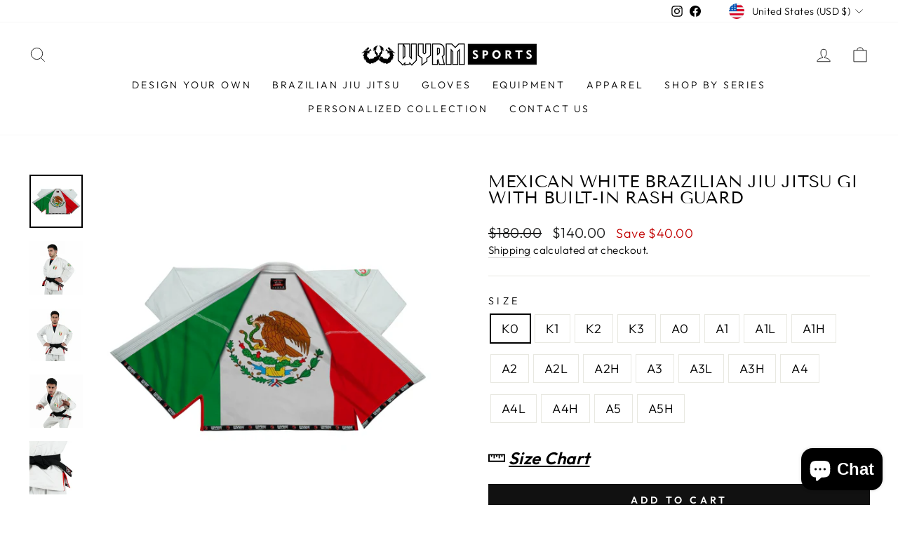

--- FILE ---
content_type: text/html; charset=utf-8
request_url: https://wyrmsports.com/products/mexican-white-brazilian-jiu-jitsu-gi-with-built-in-rashguard
body_size: 52969
content:
<!doctype html>
<html class="no-js" lang="en" dir="ltr">
<head>
<script>
window.KiwiSizing = window.KiwiSizing === undefined ? {} : window.KiwiSizing;
KiwiSizing.shop = "wyrmsports.myshopify.com";


KiwiSizing.data = {
  collections: "403627344110,403410026734,403627770094",
  tags: "Patriotic-BJJ-GI",
  product: "7723548344558",
  vendor: "WYRM Sports",
  type: "Premium BJJ GI",
  title: "Mexican White Brazilian Jiu Jitsu Gi With Built-in Rash Guard",
  images: ["\/\/wyrmsports.com\/cdn\/shop\/products\/MAINWHITEGIFORPATRIOTICOPEN_3399b71e-9b36-43e8-b4d1-d7ce23b865eb.jpg?v=1762461598","\/\/wyrmsports.com\/cdn\/shop\/products\/7_7f3ea0b2-5839-401e-b9b9-770ca7c43e13.jpg?v=1654194085","\/\/wyrmsports.com\/cdn\/shop\/products\/6_d90db2a1-638c-4121-aa3b-eb5bb390d12c.jpg?v=1654194085","\/\/wyrmsports.com\/cdn\/shop\/products\/8_6e8655d7-70af-4306-a64e-074ab375eb28.jpg?v=1654194085","\/\/wyrmsports.com\/cdn\/shop\/products\/3_96dd1e05-d7b8-46e1-b6cc-af737bb83b6d.jpg?v=1654194085","\/\/wyrmsports.com\/cdn\/shop\/products\/2_3f37b10d-b751-4ec5-b34e-0872d7f59571.jpg?v=1654194085","\/\/wyrmsports.com\/cdn\/shop\/products\/10_b44e3998-4595-49d7-a85f-5bcfaca30963.jpg?v=1654194085"],
  options: [{"name":"Size","position":1,"values":["K0","K1","K2","K3","A0","A1","A1L","A1H","A2","A2L","A2H","A3","A3L","A3H","A4","A4L","A4H","A5","A5H"]}],
  variants: [{"id":43045424890094,"title":"K0","option1":"K0","option2":null,"option3":null,"sku":null,"requires_shipping":true,"taxable":true,"featured_image":null,"available":true,"name":"Mexican White Brazilian Jiu Jitsu Gi With Built-in Rash Guard - K0","public_title":"K0","options":["K0"],"price":14000,"weight":0,"compare_at_price":18000,"inventory_management":"shopify","barcode":null,"requires_selling_plan":false,"selling_plan_allocations":[]},{"id":43045424922862,"title":"K1","option1":"K1","option2":null,"option3":null,"sku":null,"requires_shipping":true,"taxable":true,"featured_image":null,"available":true,"name":"Mexican White Brazilian Jiu Jitsu Gi With Built-in Rash Guard - K1","public_title":"K1","options":["K1"],"price":14200,"weight":0,"compare_at_price":18200,"inventory_management":"shopify","barcode":null,"requires_selling_plan":false,"selling_plan_allocations":[]},{"id":43045424955630,"title":"K2","option1":"K2","option2":null,"option3":null,"sku":null,"requires_shipping":true,"taxable":true,"featured_image":null,"available":true,"name":"Mexican White Brazilian Jiu Jitsu Gi With Built-in Rash Guard - K2","public_title":"K2","options":["K2"],"price":14400,"weight":0,"compare_at_price":18400,"inventory_management":"shopify","barcode":null,"requires_selling_plan":false,"selling_plan_allocations":[]},{"id":43045424988398,"title":"K3","option1":"K3","option2":null,"option3":null,"sku":null,"requires_shipping":true,"taxable":true,"featured_image":null,"available":true,"name":"Mexican White Brazilian Jiu Jitsu Gi With Built-in Rash Guard - K3","public_title":"K3","options":["K3"],"price":14600,"weight":0,"compare_at_price":18600,"inventory_management":"shopify","barcode":null,"requires_selling_plan":false,"selling_plan_allocations":[]},{"id":43045425021166,"title":"A0","option1":"A0","option2":null,"option3":null,"sku":null,"requires_shipping":true,"taxable":true,"featured_image":null,"available":true,"name":"Mexican White Brazilian Jiu Jitsu Gi With Built-in Rash Guard - A0","public_title":"A0","options":["A0"],"price":15000,"weight":0,"compare_at_price":19000,"inventory_management":"shopify","barcode":null,"requires_selling_plan":false,"selling_plan_allocations":[]},{"id":43045425053934,"title":"A1","option1":"A1","option2":null,"option3":null,"sku":null,"requires_shipping":true,"taxable":true,"featured_image":null,"available":true,"name":"Mexican White Brazilian Jiu Jitsu Gi With Built-in Rash Guard - A1","public_title":"A1","options":["A1"],"price":15200,"weight":0,"compare_at_price":19200,"inventory_management":"shopify","barcode":null,"requires_selling_plan":false,"selling_plan_allocations":[]},{"id":43045425086702,"title":"A1L","option1":"A1L","option2":null,"option3":null,"sku":null,"requires_shipping":true,"taxable":true,"featured_image":null,"available":true,"name":"Mexican White Brazilian Jiu Jitsu Gi With Built-in Rash Guard - A1L","public_title":"A1L","options":["A1L"],"price":15300,"weight":0,"compare_at_price":19300,"inventory_management":"shopify","barcode":null,"requires_selling_plan":false,"selling_plan_allocations":[]},{"id":43045425119470,"title":"A1H","option1":"A1H","option2":null,"option3":null,"sku":null,"requires_shipping":true,"taxable":true,"featured_image":null,"available":true,"name":"Mexican White Brazilian Jiu Jitsu Gi With Built-in Rash Guard - A1H","public_title":"A1H","options":["A1H"],"price":15300,"weight":0,"compare_at_price":19300,"inventory_management":"shopify","barcode":null,"requires_selling_plan":false,"selling_plan_allocations":[]},{"id":43045425152238,"title":"A2","option1":"A2","option2":null,"option3":null,"sku":null,"requires_shipping":true,"taxable":true,"featured_image":null,"available":true,"name":"Mexican White Brazilian Jiu Jitsu Gi With Built-in Rash Guard - A2","public_title":"A2","options":["A2"],"price":15400,"weight":0,"compare_at_price":19400,"inventory_management":"shopify","barcode":null,"requires_selling_plan":false,"selling_plan_allocations":[]},{"id":43045425185006,"title":"A2L","option1":"A2L","option2":null,"option3":null,"sku":null,"requires_shipping":true,"taxable":true,"featured_image":null,"available":true,"name":"Mexican White Brazilian Jiu Jitsu Gi With Built-in Rash Guard - A2L","public_title":"A2L","options":["A2L"],"price":15500,"weight":0,"compare_at_price":19500,"inventory_management":"shopify","barcode":null,"requires_selling_plan":false,"selling_plan_allocations":[]},{"id":43045425217774,"title":"A2H","option1":"A2H","option2":null,"option3":null,"sku":null,"requires_shipping":true,"taxable":true,"featured_image":null,"available":true,"name":"Mexican White Brazilian Jiu Jitsu Gi With Built-in Rash Guard - A2H","public_title":"A2H","options":["A2H"],"price":15500,"weight":0,"compare_at_price":19500,"inventory_management":"shopify","barcode":null,"requires_selling_plan":false,"selling_plan_allocations":[]},{"id":43045425250542,"title":"A3","option1":"A3","option2":null,"option3":null,"sku":null,"requires_shipping":true,"taxable":true,"featured_image":null,"available":true,"name":"Mexican White Brazilian Jiu Jitsu Gi With Built-in Rash Guard - A3","public_title":"A3","options":["A3"],"price":15600,"weight":0,"compare_at_price":19600,"inventory_management":"shopify","barcode":null,"requires_selling_plan":false,"selling_plan_allocations":[]},{"id":43045425283310,"title":"A3L","option1":"A3L","option2":null,"option3":null,"sku":null,"requires_shipping":true,"taxable":true,"featured_image":null,"available":true,"name":"Mexican White Brazilian Jiu Jitsu Gi With Built-in Rash Guard - A3L","public_title":"A3L","options":["A3L"],"price":15700,"weight":0,"compare_at_price":19700,"inventory_management":"shopify","barcode":null,"requires_selling_plan":false,"selling_plan_allocations":[]},{"id":43045425316078,"title":"A3H","option1":"A3H","option2":null,"option3":null,"sku":null,"requires_shipping":true,"taxable":true,"featured_image":null,"available":true,"name":"Mexican White Brazilian Jiu Jitsu Gi With Built-in Rash Guard - A3H","public_title":"A3H","options":["A3H"],"price":15700,"weight":0,"compare_at_price":19700,"inventory_management":"shopify","barcode":null,"requires_selling_plan":false,"selling_plan_allocations":[]},{"id":43045425348846,"title":"A4","option1":"A4","option2":null,"option3":null,"sku":null,"requires_shipping":true,"taxable":true,"featured_image":null,"available":true,"name":"Mexican White Brazilian Jiu Jitsu Gi With Built-in Rash Guard - A4","public_title":"A4","options":["A4"],"price":15800,"weight":0,"compare_at_price":19800,"inventory_management":"shopify","barcode":null,"requires_selling_plan":false,"selling_plan_allocations":[]},{"id":43045425381614,"title":"A4L","option1":"A4L","option2":null,"option3":null,"sku":null,"requires_shipping":true,"taxable":true,"featured_image":null,"available":true,"name":"Mexican White Brazilian Jiu Jitsu Gi With Built-in Rash Guard - A4L","public_title":"A4L","options":["A4L"],"price":15900,"weight":0,"compare_at_price":19900,"inventory_management":"shopify","barcode":null,"requires_selling_plan":false,"selling_plan_allocations":[]},{"id":43045425414382,"title":"A4H","option1":"A4H","option2":null,"option3":null,"sku":null,"requires_shipping":true,"taxable":true,"featured_image":null,"available":true,"name":"Mexican White Brazilian Jiu Jitsu Gi With Built-in Rash Guard - A4H","public_title":"A4H","options":["A4H"],"price":15900,"weight":0,"compare_at_price":19900,"inventory_management":"shopify","barcode":null,"requires_selling_plan":false,"selling_plan_allocations":[]},{"id":43045425447150,"title":"A5","option1":"A5","option2":null,"option3":null,"sku":null,"requires_shipping":true,"taxable":true,"featured_image":null,"available":true,"name":"Mexican White Brazilian Jiu Jitsu Gi With Built-in Rash Guard - A5","public_title":"A5","options":["A5"],"price":16000,"weight":0,"compare_at_price":20000,"inventory_management":"shopify","barcode":null,"requires_selling_plan":false,"selling_plan_allocations":[]},{"id":43045425479918,"title":"A5H","option1":"A5H","option2":null,"option3":null,"sku":null,"requires_shipping":true,"taxable":true,"featured_image":null,"available":true,"name":"Mexican White Brazilian Jiu Jitsu Gi With Built-in Rash Guard - A5H","public_title":"A5H","options":["A5H"],"price":16300,"weight":0,"compare_at_price":20000,"inventory_management":"shopify","barcode":null,"requires_selling_plan":false,"selling_plan_allocations":[]}],
};

</script>
<meta name="facebook-domain-verification" content="biym6b9aptzrisgl98z0rw3v2z24m3" />
<meta name="google-site-verification" content="Tpv3suzh2hiiKZXvfV54gYQ2iQF2fip6nBZK_3ojruI" />
  <meta charset="utf-8">
  <meta http-equiv="X-UA-Compatible" content="IE=edge,chrome=1">
  <meta name="viewport" content="width=device-width,initial-scale=1">
  <meta name="theme-color" content="#111111">
  <link rel="canonical" href="https://wyrmsports.com/products/mexican-white-brazilian-jiu-jitsu-gi-with-built-in-rashguard">
  <link rel="preconnect" href="https://cdn.shopify.com">
  <link rel="preconnect" href="https://fonts.shopifycdn.com">
  <link rel="dns-prefetch" href="https://productreviews.shopifycdn.com">
  <link rel="dns-prefetch" href="https://ajax.googleapis.com">
  <link rel="dns-prefetch" href="https://maps.googleapis.com">
  <link rel="dns-prefetch" href="https://maps.gstatic.com">

  <!-- Google tag (gtag.js) -->
<script async src="https://www.googletagmanager.com/gtag/js?id=G-P3FZLNS3TZ"></script>
<script>
  window.dataLayer = window.dataLayer || [];
  function gtag(){dataLayer.push(arguments);}
  gtag('js', new Date());

  gtag('config', 'G-P3FZLNS3TZ');
</script><link rel="shortcut icon" href="//wyrmsports.com/cdn/shop/files/35x35px_167c5108-b3b4-42ff-b333-502f65b7977d_32x32.png?v=1661774284" type="image/png" /><title>Mexican White Brazilian Jiu Jitsu Gi With Built-in Rash Guard
&ndash; Wyrm Sports
</title>
<meta name="description" content="Shop the Mexican White BJJ Gi — featuring a built-in Mexican flag rash guard lining and chest patch for lasting comfort, durability, and national pride."><meta property="og:site_name" content="Wyrm Sports">
  <meta property="og:url" content="https://wyrmsports.com/products/mexican-white-brazilian-jiu-jitsu-gi-with-built-in-rashguard">
  <meta property="og:title" content="Mexican White Brazilian Jiu Jitsu Gi With Built-in Rash Guard">
  <meta property="og:type" content="product">
  <meta property="og:description" content="Shop the Mexican White BJJ Gi — featuring a built-in Mexican flag rash guard lining and chest patch for lasting comfort, durability, and national pride."><meta property="og:image" content="http://wyrmsports.com/cdn/shop/products/MAINWHITEGIFORPATRIOTICOPEN_3399b71e-9b36-43e8-b4d1-d7ce23b865eb.jpg?v=1762461598">
    <meta property="og:image:secure_url" content="https://wyrmsports.com/cdn/shop/products/MAINWHITEGIFORPATRIOTICOPEN_3399b71e-9b36-43e8-b4d1-d7ce23b865eb.jpg?v=1762461598">
    <meta property="og:image:width" content="3376">
    <meta property="og:image:height" content="3376"><meta name="twitter:site" content="@">
  <meta name="twitter:card" content="summary_large_image">
  <meta name="twitter:title" content="Mexican White Brazilian Jiu Jitsu Gi With Built-in Rash Guard">
  <meta name="twitter:description" content="Shop the Mexican White BJJ Gi — featuring a built-in Mexican flag rash guard lining and chest patch for lasting comfort, durability, and national pride.">
<style data-shopify>@font-face {
  font-family: "Tenor Sans";
  font-weight: 400;
  font-style: normal;
  font-display: swap;
  src: url("//wyrmsports.com/cdn/fonts/tenor_sans/tenorsans_n4.966071a72c28462a9256039d3e3dc5b0cf314f65.woff2") format("woff2"),
       url("//wyrmsports.com/cdn/fonts/tenor_sans/tenorsans_n4.2282841d948f9649ba5c3cad6ea46df268141820.woff") format("woff");
}

  @font-face {
  font-family: Outfit;
  font-weight: 300;
  font-style: normal;
  font-display: swap;
  src: url("//wyrmsports.com/cdn/fonts/outfit/outfit_n3.8c97ae4c4fac7c2ea467a6dc784857f4de7e0e37.woff2") format("woff2"),
       url("//wyrmsports.com/cdn/fonts/outfit/outfit_n3.b50a189ccde91f9bceee88f207c18c09f0b62a7b.woff") format("woff");
}


  @font-face {
  font-family: Outfit;
  font-weight: 600;
  font-style: normal;
  font-display: swap;
  src: url("//wyrmsports.com/cdn/fonts/outfit/outfit_n6.dfcbaa80187851df2e8384061616a8eaa1702fdc.woff2") format("woff2"),
       url("//wyrmsports.com/cdn/fonts/outfit/outfit_n6.88384e9fc3e36038624caccb938f24ea8008a91d.woff") format("woff");
}

  
  
</style><link href="//wyrmsports.com/cdn/shop/t/2/assets/theme.css?v=148735237895788533341699294039" rel="stylesheet" type="text/css" media="all" />
<style data-shopify>:root {
    --typeHeaderPrimary: "Tenor Sans";
    --typeHeaderFallback: sans-serif;
    --typeHeaderSize: 28px;
    --typeHeaderWeight: 400;
    --typeHeaderLineHeight: 1;
    --typeHeaderSpacing: 0.0em;

    --typeBasePrimary:Outfit;
    --typeBaseFallback:sans-serif;
    --typeBaseSize: 18px;
    --typeBaseWeight: 300;
    --typeBaseSpacing: 0.025em;
    --typeBaseLineHeight: 1.4;

    --typeCollectionTitle: 20px;

    --iconWeight: 2px;
    --iconLinecaps: miter;

    
      --buttonRadius: 0px;
    

    --colorGridOverlayOpacity: 0.1;
  }

  .placeholder-content {
    background-image: linear-gradient(100deg, #ffffff 40%, #f7f7f7 63%, #ffffff 79%);
  }</style><script>
    document.documentElement.className = document.documentElement.className.replace('no-js', 'js');

    window.theme = window.theme || {};
    theme.routes = {
      home: "/",
      cart: "/cart.js",
      cartPage: "/cart",
      cartAdd: "/cart/add.js",
      cartChange: "/cart/change.js",
      search: "/search"
    };
    theme.strings = {
      soldOut: "Sold Out",
      unavailable: "Unavailable",
      inStockLabel: "In stock, ready to ship",
      stockLabel: "Low stock - [count] items left",
      willNotShipUntil: "Ready to ship [date]",
      willBeInStockAfter: "Back in stock [date]",
      waitingForStock: "Inventory on the way",
      savePrice: "Save [saved_amount]",
      cartEmpty: "Your cart is currently empty.",
      cartTermsConfirmation: "You must agree with the terms and conditions of sales to check out",
      searchCollections: "Collections:",
      searchPages: "Pages:",
      searchArticles: "Articles:"
    };
    theme.settings = {
      dynamicVariantsEnable: true,
      cartType: "page",
      isCustomerTemplate: false,
      moneyFormat: "${{amount}}",
      saveType: "dollar",
      productImageSize: "natural",
      productImageCover: false,
      predictiveSearch: true,
      predictiveSearchType: "product,article,page,collection",
      quickView: false,
      themeName: 'Impulse',
      themeVersion: "6.1.0"
    };
  </script>

  <script>window.performance && window.performance.mark && window.performance.mark('shopify.content_for_header.start');</script><meta name="google-site-verification" content="ya_3gF7Od5SdLIhPgFAeENYy_0qVc-CP-shqqMZ5hA0">
<meta id="shopify-digital-wallet" name="shopify-digital-wallet" content="/63812927726/digital_wallets/dialog">
<meta name="shopify-checkout-api-token" content="a02b6bfc25811f3a8b784aec9c690352">
<meta id="in-context-paypal-metadata" data-shop-id="63812927726" data-venmo-supported="false" data-environment="production" data-locale="en_US" data-paypal-v4="true" data-currency="USD">
<link rel="alternate" hreflang="x-default" href="https://wyrmsports.com/products/mexican-white-brazilian-jiu-jitsu-gi-with-built-in-rashguard">
<link rel="alternate" hreflang="en" href="https://wyrmsports.com/products/mexican-white-brazilian-jiu-jitsu-gi-with-built-in-rashguard">
<link rel="alternate" hreflang="en-DK" href="https://wyrmsports.com/en-dk/products/mexican-white-brazilian-jiu-jitsu-gi-with-built-in-rashguard">
<link rel="alternate" hreflang="en-HU" href="https://wyrmsports.com/en-hu/products/mexican-white-brazilian-jiu-jitsu-gi-with-built-in-rashguard">
<link rel="alternate" hreflang="en-NO" href="https://wyrmsports.com/en-no/products/mexican-white-brazilian-jiu-jitsu-gi-with-built-in-rashguard">
<link rel="alternate" hreflang="en-PL" href="https://wyrmsports.com/en-pl/products/mexican-white-brazilian-jiu-jitsu-gi-with-built-in-rashguard">
<link rel="alternate" hreflang="en-SE" href="https://wyrmsports.com/en-se/products/mexican-white-brazilian-jiu-jitsu-gi-with-built-in-rashguard">
<link rel="alternate" hreflang="en-CH" href="https://wyrmsports.com/en-ch/products/mexican-white-brazilian-jiu-jitsu-gi-with-built-in-rashguard">
<link rel="alternate" type="application/json+oembed" href="https://wyrmsports.com/products/mexican-white-brazilian-jiu-jitsu-gi-with-built-in-rashguard.oembed">
<script async="async" src="/checkouts/internal/preloads.js?locale=en-US"></script>
<link rel="preconnect" href="https://shop.app" crossorigin="anonymous">
<script async="async" src="https://shop.app/checkouts/internal/preloads.js?locale=en-US&shop_id=63812927726" crossorigin="anonymous"></script>
<script id="apple-pay-shop-capabilities" type="application/json">{"shopId":63812927726,"countryCode":"US","currencyCode":"USD","merchantCapabilities":["supports3DS"],"merchantId":"gid:\/\/shopify\/Shop\/63812927726","merchantName":"Wyrm Sports","requiredBillingContactFields":["postalAddress","email"],"requiredShippingContactFields":["postalAddress","email"],"shippingType":"shipping","supportedNetworks":["visa","masterCard","amex","discover","elo","jcb"],"total":{"type":"pending","label":"Wyrm Sports","amount":"1.00"},"shopifyPaymentsEnabled":true,"supportsSubscriptions":true}</script>
<script id="shopify-features" type="application/json">{"accessToken":"a02b6bfc25811f3a8b784aec9c690352","betas":["rich-media-storefront-analytics"],"domain":"wyrmsports.com","predictiveSearch":true,"shopId":63812927726,"locale":"en"}</script>
<script>var Shopify = Shopify || {};
Shopify.shop = "wyrmsports.myshopify.com";
Shopify.locale = "en";
Shopify.currency = {"active":"USD","rate":"1.0"};
Shopify.country = "US";
Shopify.theme = {"name":"Impulse","id":134735495406,"schema_name":"Impulse","schema_version":"6.1.0","theme_store_id":857,"role":"main"};
Shopify.theme.handle = "null";
Shopify.theme.style = {"id":null,"handle":null};
Shopify.cdnHost = "wyrmsports.com/cdn";
Shopify.routes = Shopify.routes || {};
Shopify.routes.root = "/";</script>
<script type="module">!function(o){(o.Shopify=o.Shopify||{}).modules=!0}(window);</script>
<script>!function(o){function n(){var o=[];function n(){o.push(Array.prototype.slice.apply(arguments))}return n.q=o,n}var t=o.Shopify=o.Shopify||{};t.loadFeatures=n(),t.autoloadFeatures=n()}(window);</script>
<script>
  window.ShopifyPay = window.ShopifyPay || {};
  window.ShopifyPay.apiHost = "shop.app\/pay";
  window.ShopifyPay.redirectState = null;
</script>
<script id="shop-js-analytics" type="application/json">{"pageType":"product"}</script>
<script defer="defer" async type="module" src="//wyrmsports.com/cdn/shopifycloud/shop-js/modules/v2/client.init-shop-cart-sync_BT-GjEfc.en.esm.js"></script>
<script defer="defer" async type="module" src="//wyrmsports.com/cdn/shopifycloud/shop-js/modules/v2/chunk.common_D58fp_Oc.esm.js"></script>
<script defer="defer" async type="module" src="//wyrmsports.com/cdn/shopifycloud/shop-js/modules/v2/chunk.modal_xMitdFEc.esm.js"></script>
<script type="module">
  await import("//wyrmsports.com/cdn/shopifycloud/shop-js/modules/v2/client.init-shop-cart-sync_BT-GjEfc.en.esm.js");
await import("//wyrmsports.com/cdn/shopifycloud/shop-js/modules/v2/chunk.common_D58fp_Oc.esm.js");
await import("//wyrmsports.com/cdn/shopifycloud/shop-js/modules/v2/chunk.modal_xMitdFEc.esm.js");

  window.Shopify.SignInWithShop?.initShopCartSync?.({"fedCMEnabled":true,"windoidEnabled":true});

</script>
<script defer="defer" async type="module" src="//wyrmsports.com/cdn/shopifycloud/shop-js/modules/v2/client.payment-terms_Ci9AEqFq.en.esm.js"></script>
<script defer="defer" async type="module" src="//wyrmsports.com/cdn/shopifycloud/shop-js/modules/v2/chunk.common_D58fp_Oc.esm.js"></script>
<script defer="defer" async type="module" src="//wyrmsports.com/cdn/shopifycloud/shop-js/modules/v2/chunk.modal_xMitdFEc.esm.js"></script>
<script type="module">
  await import("//wyrmsports.com/cdn/shopifycloud/shop-js/modules/v2/client.payment-terms_Ci9AEqFq.en.esm.js");
await import("//wyrmsports.com/cdn/shopifycloud/shop-js/modules/v2/chunk.common_D58fp_Oc.esm.js");
await import("//wyrmsports.com/cdn/shopifycloud/shop-js/modules/v2/chunk.modal_xMitdFEc.esm.js");

  
</script>
<script>
  window.Shopify = window.Shopify || {};
  if (!window.Shopify.featureAssets) window.Shopify.featureAssets = {};
  window.Shopify.featureAssets['shop-js'] = {"shop-cart-sync":["modules/v2/client.shop-cart-sync_DZOKe7Ll.en.esm.js","modules/v2/chunk.common_D58fp_Oc.esm.js","modules/v2/chunk.modal_xMitdFEc.esm.js"],"init-fed-cm":["modules/v2/client.init-fed-cm_B6oLuCjv.en.esm.js","modules/v2/chunk.common_D58fp_Oc.esm.js","modules/v2/chunk.modal_xMitdFEc.esm.js"],"shop-cash-offers":["modules/v2/client.shop-cash-offers_D2sdYoxE.en.esm.js","modules/v2/chunk.common_D58fp_Oc.esm.js","modules/v2/chunk.modal_xMitdFEc.esm.js"],"shop-login-button":["modules/v2/client.shop-login-button_QeVjl5Y3.en.esm.js","modules/v2/chunk.common_D58fp_Oc.esm.js","modules/v2/chunk.modal_xMitdFEc.esm.js"],"pay-button":["modules/v2/client.pay-button_DXTOsIq6.en.esm.js","modules/v2/chunk.common_D58fp_Oc.esm.js","modules/v2/chunk.modal_xMitdFEc.esm.js"],"shop-button":["modules/v2/client.shop-button_DQZHx9pm.en.esm.js","modules/v2/chunk.common_D58fp_Oc.esm.js","modules/v2/chunk.modal_xMitdFEc.esm.js"],"avatar":["modules/v2/client.avatar_BTnouDA3.en.esm.js"],"init-windoid":["modules/v2/client.init-windoid_CR1B-cfM.en.esm.js","modules/v2/chunk.common_D58fp_Oc.esm.js","modules/v2/chunk.modal_xMitdFEc.esm.js"],"init-shop-for-new-customer-accounts":["modules/v2/client.init-shop-for-new-customer-accounts_C_vY_xzh.en.esm.js","modules/v2/client.shop-login-button_QeVjl5Y3.en.esm.js","modules/v2/chunk.common_D58fp_Oc.esm.js","modules/v2/chunk.modal_xMitdFEc.esm.js"],"init-shop-email-lookup-coordinator":["modules/v2/client.init-shop-email-lookup-coordinator_BI7n9ZSv.en.esm.js","modules/v2/chunk.common_D58fp_Oc.esm.js","modules/v2/chunk.modal_xMitdFEc.esm.js"],"init-shop-cart-sync":["modules/v2/client.init-shop-cart-sync_BT-GjEfc.en.esm.js","modules/v2/chunk.common_D58fp_Oc.esm.js","modules/v2/chunk.modal_xMitdFEc.esm.js"],"shop-toast-manager":["modules/v2/client.shop-toast-manager_DiYdP3xc.en.esm.js","modules/v2/chunk.common_D58fp_Oc.esm.js","modules/v2/chunk.modal_xMitdFEc.esm.js"],"init-customer-accounts":["modules/v2/client.init-customer-accounts_D9ZNqS-Q.en.esm.js","modules/v2/client.shop-login-button_QeVjl5Y3.en.esm.js","modules/v2/chunk.common_D58fp_Oc.esm.js","modules/v2/chunk.modal_xMitdFEc.esm.js"],"init-customer-accounts-sign-up":["modules/v2/client.init-customer-accounts-sign-up_iGw4briv.en.esm.js","modules/v2/client.shop-login-button_QeVjl5Y3.en.esm.js","modules/v2/chunk.common_D58fp_Oc.esm.js","modules/v2/chunk.modal_xMitdFEc.esm.js"],"shop-follow-button":["modules/v2/client.shop-follow-button_CqMgW2wH.en.esm.js","modules/v2/chunk.common_D58fp_Oc.esm.js","modules/v2/chunk.modal_xMitdFEc.esm.js"],"checkout-modal":["modules/v2/client.checkout-modal_xHeaAweL.en.esm.js","modules/v2/chunk.common_D58fp_Oc.esm.js","modules/v2/chunk.modal_xMitdFEc.esm.js"],"shop-login":["modules/v2/client.shop-login_D91U-Q7h.en.esm.js","modules/v2/chunk.common_D58fp_Oc.esm.js","modules/v2/chunk.modal_xMitdFEc.esm.js"],"lead-capture":["modules/v2/client.lead-capture_BJmE1dJe.en.esm.js","modules/v2/chunk.common_D58fp_Oc.esm.js","modules/v2/chunk.modal_xMitdFEc.esm.js"],"payment-terms":["modules/v2/client.payment-terms_Ci9AEqFq.en.esm.js","modules/v2/chunk.common_D58fp_Oc.esm.js","modules/v2/chunk.modal_xMitdFEc.esm.js"]};
</script>
<script>(function() {
  var isLoaded = false;
  function asyncLoad() {
    if (isLoaded) return;
    isLoaded = true;
    var urls = ["https:\/\/cdn.productcustomizer.com\/storefront\/production-product-customizer-v2.js?shop=wyrmsports.myshopify.com","\/\/cdn.shopify.com\/proxy\/dad4acfaf3dcf457f3d1a18a9f210f5503a35d92a99b8feb726b4d844eec9481\/bingshoppingtool-t2app-prod.trafficmanager.net\/uet\/tracking_script?shop=wyrmsports.myshopify.com\u0026sp-cache-control=cHVibGljLCBtYXgtYWdlPTkwMA","https:\/\/loox.io\/widget\/NJlPG6XQST\/loox.1667907062290.js?shop=wyrmsports.myshopify.com","https:\/\/cdn-bundler.nice-team.net\/app\/js\/bundler.js?shop=wyrmsports.myshopify.com","https:\/\/intg.snapchat.com\/shopify\/shopify-scevent-init.js?id=36cdea19-0c4b-4194-ace4-927cd1f91f47\u0026shop=wyrmsports.myshopify.com","https:\/\/app.kiwisizing.com\/web\/js\/dist\/kiwiSizing\/plugin\/SizingPlugin.prod.js?v=330\u0026shop=wyrmsports.myshopify.com"];
    for (var i = 0; i < urls.length; i++) {
      var s = document.createElement('script');
      s.type = 'text/javascript';
      s.async = true;
      s.src = urls[i];
      var x = document.getElementsByTagName('script')[0];
      x.parentNode.insertBefore(s, x);
    }
  };
  if(window.attachEvent) {
    window.attachEvent('onload', asyncLoad);
  } else {
    window.addEventListener('load', asyncLoad, false);
  }
})();</script>
<script id="__st">var __st={"a":63812927726,"offset":-21600,"reqid":"8f5786c9-bf39-4f26-be48-a3c3351b2eb9-1769059422","pageurl":"wyrmsports.com\/products\/mexican-white-brazilian-jiu-jitsu-gi-with-built-in-rashguard","u":"f84dd3f381dc","p":"product","rtyp":"product","rid":7723548344558};</script>
<script>window.ShopifyPaypalV4VisibilityTracking = true;</script>
<script id="captcha-bootstrap">!function(){'use strict';const t='contact',e='account',n='new_comment',o=[[t,t],['blogs',n],['comments',n],[t,'customer']],c=[[e,'customer_login'],[e,'guest_login'],[e,'recover_customer_password'],[e,'create_customer']],r=t=>t.map((([t,e])=>`form[action*='/${t}']:not([data-nocaptcha='true']) input[name='form_type'][value='${e}']`)).join(','),a=t=>()=>t?[...document.querySelectorAll(t)].map((t=>t.form)):[];function s(){const t=[...o],e=r(t);return a(e)}const i='password',u='form_key',d=['recaptcha-v3-token','g-recaptcha-response','h-captcha-response',i],f=()=>{try{return window.sessionStorage}catch{return}},m='__shopify_v',_=t=>t.elements[u];function p(t,e,n=!1){try{const o=window.sessionStorage,c=JSON.parse(o.getItem(e)),{data:r}=function(t){const{data:e,action:n}=t;return t[m]||n?{data:e,action:n}:{data:t,action:n}}(c);for(const[e,n]of Object.entries(r))t.elements[e]&&(t.elements[e].value=n);n&&o.removeItem(e)}catch(o){console.error('form repopulation failed',{error:o})}}const l='form_type',E='cptcha';function T(t){t.dataset[E]=!0}const w=window,h=w.document,L='Shopify',v='ce_forms',y='captcha';let A=!1;((t,e)=>{const n=(g='f06e6c50-85a8-45c8-87d0-21a2b65856fe',I='https://cdn.shopify.com/shopifycloud/storefront-forms-hcaptcha/ce_storefront_forms_captcha_hcaptcha.v1.5.2.iife.js',D={infoText:'Protected by hCaptcha',privacyText:'Privacy',termsText:'Terms'},(t,e,n)=>{const o=w[L][v],c=o.bindForm;if(c)return c(t,g,e,D).then(n);var r;o.q.push([[t,g,e,D],n]),r=I,A||(h.body.append(Object.assign(h.createElement('script'),{id:'captcha-provider',async:!0,src:r})),A=!0)});var g,I,D;w[L]=w[L]||{},w[L][v]=w[L][v]||{},w[L][v].q=[],w[L][y]=w[L][y]||{},w[L][y].protect=function(t,e){n(t,void 0,e),T(t)},Object.freeze(w[L][y]),function(t,e,n,w,h,L){const[v,y,A,g]=function(t,e,n){const i=e?o:[],u=t?c:[],d=[...i,...u],f=r(d),m=r(i),_=r(d.filter((([t,e])=>n.includes(e))));return[a(f),a(m),a(_),s()]}(w,h,L),I=t=>{const e=t.target;return e instanceof HTMLFormElement?e:e&&e.form},D=t=>v().includes(t);t.addEventListener('submit',(t=>{const e=I(t);if(!e)return;const n=D(e)&&!e.dataset.hcaptchaBound&&!e.dataset.recaptchaBound,o=_(e),c=g().includes(e)&&(!o||!o.value);(n||c)&&t.preventDefault(),c&&!n&&(function(t){try{if(!f())return;!function(t){const e=f();if(!e)return;const n=_(t);if(!n)return;const o=n.value;o&&e.removeItem(o)}(t);const e=Array.from(Array(32),(()=>Math.random().toString(36)[2])).join('');!function(t,e){_(t)||t.append(Object.assign(document.createElement('input'),{type:'hidden',name:u})),t.elements[u].value=e}(t,e),function(t,e){const n=f();if(!n)return;const o=[...t.querySelectorAll(`input[type='${i}']`)].map((({name:t})=>t)),c=[...d,...o],r={};for(const[a,s]of new FormData(t).entries())c.includes(a)||(r[a]=s);n.setItem(e,JSON.stringify({[m]:1,action:t.action,data:r}))}(t,e)}catch(e){console.error('failed to persist form',e)}}(e),e.submit())}));const S=(t,e)=>{t&&!t.dataset[E]&&(n(t,e.some((e=>e===t))),T(t))};for(const o of['focusin','change'])t.addEventListener(o,(t=>{const e=I(t);D(e)&&S(e,y())}));const B=e.get('form_key'),M=e.get(l),P=B&&M;t.addEventListener('DOMContentLoaded',(()=>{const t=y();if(P)for(const e of t)e.elements[l].value===M&&p(e,B);[...new Set([...A(),...v().filter((t=>'true'===t.dataset.shopifyCaptcha))])].forEach((e=>S(e,t)))}))}(h,new URLSearchParams(w.location.search),n,t,e,['guest_login'])})(!0,!0)}();</script>
<script integrity="sha256-4kQ18oKyAcykRKYeNunJcIwy7WH5gtpwJnB7kiuLZ1E=" data-source-attribution="shopify.loadfeatures" defer="defer" src="//wyrmsports.com/cdn/shopifycloud/storefront/assets/storefront/load_feature-a0a9edcb.js" crossorigin="anonymous"></script>
<script crossorigin="anonymous" defer="defer" src="//wyrmsports.com/cdn/shopifycloud/storefront/assets/shopify_pay/storefront-65b4c6d7.js?v=20250812"></script>
<script data-source-attribution="shopify.dynamic_checkout.dynamic.init">var Shopify=Shopify||{};Shopify.PaymentButton=Shopify.PaymentButton||{isStorefrontPortableWallets:!0,init:function(){window.Shopify.PaymentButton.init=function(){};var t=document.createElement("script");t.src="https://wyrmsports.com/cdn/shopifycloud/portable-wallets/latest/portable-wallets.en.js",t.type="module",document.head.appendChild(t)}};
</script>
<script data-source-attribution="shopify.dynamic_checkout.buyer_consent">
  function portableWalletsHideBuyerConsent(e){var t=document.getElementById("shopify-buyer-consent"),n=document.getElementById("shopify-subscription-policy-button");t&&n&&(t.classList.add("hidden"),t.setAttribute("aria-hidden","true"),n.removeEventListener("click",e))}function portableWalletsShowBuyerConsent(e){var t=document.getElementById("shopify-buyer-consent"),n=document.getElementById("shopify-subscription-policy-button");t&&n&&(t.classList.remove("hidden"),t.removeAttribute("aria-hidden"),n.addEventListener("click",e))}window.Shopify?.PaymentButton&&(window.Shopify.PaymentButton.hideBuyerConsent=portableWalletsHideBuyerConsent,window.Shopify.PaymentButton.showBuyerConsent=portableWalletsShowBuyerConsent);
</script>
<script data-source-attribution="shopify.dynamic_checkout.cart.bootstrap">document.addEventListener("DOMContentLoaded",(function(){function t(){return document.querySelector("shopify-accelerated-checkout-cart, shopify-accelerated-checkout")}if(t())Shopify.PaymentButton.init();else{new MutationObserver((function(e,n){t()&&(Shopify.PaymentButton.init(),n.disconnect())})).observe(document.body,{childList:!0,subtree:!0})}}));
</script>
<link id="shopify-accelerated-checkout-styles" rel="stylesheet" media="screen" href="https://wyrmsports.com/cdn/shopifycloud/portable-wallets/latest/accelerated-checkout-backwards-compat.css" crossorigin="anonymous">
<style id="shopify-accelerated-checkout-cart">
        #shopify-buyer-consent {
  margin-top: 1em;
  display: inline-block;
  width: 100%;
}

#shopify-buyer-consent.hidden {
  display: none;
}

#shopify-subscription-policy-button {
  background: none;
  border: none;
  padding: 0;
  text-decoration: underline;
  font-size: inherit;
  cursor: pointer;
}

#shopify-subscription-policy-button::before {
  box-shadow: none;
}

      </style>

<script>window.performance && window.performance.mark && window.performance.mark('shopify.content_for_header.end');</script>

  <script src="//wyrmsports.com/cdn/shop/t/2/assets/vendor-scripts-v11.js" defer="defer"></script><link rel="stylesheet" href="//wyrmsports.com/cdn/shop/t/2/assets/country-flags.css"><script src="//wyrmsports.com/cdn/shop/t/2/assets/theme.js?v=149212258682495294041660619122" defer="defer"></script>

	<script>var loox_global_hash = '1768996945289';</script><script>var loox_floating_widget = {"active":true,"rtl":false,"default_text":"Reviews","position":"right","button_text":"Reviews","button_bg_color":"000000","button_text_color":"ffffff","display_on_home_page":true,"display_on_product_page":true,"display_on_cart_page":true,"display_on_other_pages":true,"hide_on_mobile":false,"border_radius":{"key":"extraRounded","value":"16px","label":"Extra Rounded"},"orientation":"default"};
</script><style>.loox-reviews-default { max-width: 1200px; margin: 0 auto; }.loox-rating .loox-icon { color:#000000; }
:root { --lxs-rating-icon-color: #000000; }</style>


<script>
  document.addEventListener("DOMContentLoaded", function(event) {
    const style = document.getElementById('wsg-custom-style');
    if (typeof window.isWsgCustomer != "undefined" && isWsgCustomer) {
      style.innerHTML = `
        ${style.innerHTML} 
        /* A friend of hideWsg - this will _show_ only for wsg customers. Add class to an element to use */
        .showWsg {
          display: unset;
        }
        /* wholesale only CSS */
        .additional-checkout-buttons, .shopify-payment-button {
          display: none !important;
        }
        .wsg-proxy-container select {
          background-color: 
          ${
        document.querySelector('input').style.backgroundColor
          ? document.querySelector('input').style.backgroundColor
          : 'white'
        } !important;
        }
      `;
    } else {
      style.innerHTML = `
        ${style.innerHTML}
        /* Add CSS rules here for NOT wsg customers - great to hide elements from retail when we can't access the code driving the element */
        
      `;
    }

    if (typeof window.embedButtonBg !== undefined && typeof window.embedButtonText !== undefined && window.embedButtonBg !== window.embedButtonText) {
      style.innerHTML = `
        ${style.innerHTML}
        .wsg-button-fix {
          background: ${embedButtonBg} !important;
          border-color: ${embedButtonBg} !important;
          color: ${embedButtonText} !important;
        }
      `;
    }

    // =========================
    //         CUSTOM JS
    // ==========================
    if (document.querySelector(".wsg-proxy-container")) {
      initNodeObserver(wsgCustomJs);
    }
  })

  function wsgCustomJs() {

    // update button classes
    const button = document.querySelectorAll(".wsg-button-fix");
    let buttonClass = "xxButtonClassesHerexx";
    buttonClass = buttonClass.split(" ");
    for (let i = 0; i < button.length; i++) {
      button[i].classList.add(... buttonClass);
    }

    // wsgCustomJs window placeholder
    // update secondary btn color on proxy cart
    if (document.getElementById("wsg-checkout-one")) {
      const checkoutButton = document.getElementById("wsg-checkout-one");
      let wsgBtnColor = window.getComputedStyle(checkoutButton).backgroundColor;
      let wsgBtnBackground = "none";
      let wsgBtnBorder = "thin solid " + wsgBtnColor;
      let wsgBtnPadding = window.getComputedStyle(checkoutButton).padding;
      let spofBtn = document.querySelectorAll(".spof-btn");
      for (let i = 0; i < spofBtn.length; i++) {
        spofBtn[i].style.background = wsgBtnBackground;
        spofBtn[i].style.color = wsgBtnColor;
        spofBtn[i].style.border = wsgBtnBorder;
        spofBtn[i].style.padding = wsgBtnPadding;
      }
    }

    // update Quick Order Form label
    if (typeof window.embedSPOFLabel != "undefined" && embedSPOFLabel) {
      document.querySelectorAll(".spof-btn").forEach(function(spofBtn) {
        spofBtn.removeAttribute("data-translation-selector");
        spofBtn.innerHTML = embedSPOFLabel;
      });
    }
  }

  function initNodeObserver(onChangeNodeCallback) {

    // Select the node that will be observed for mutations
    const targetNode = document.querySelector(".wsg-proxy-container");

    // Options for the observer (which mutations to observe)
    const config = {
      attributes: true,
      childList: true,
      subtree: true
    };

    // Callback function to execute when mutations are observed
    const callback = function(mutationsList, observer) {
      for (const mutation of mutationsList) {
        if (mutation.type === 'childList') {
          onChangeNodeCallback();
          observer.disconnect();
        }
      }
    };

    // Create an observer instance linked to the callback function
    const observer = new MutationObserver(callback);

    // Start observing the target node for configured mutations
    observer.observe(targetNode, config);
  }
</script>


<style id="wsg-custom-style">
  /* A friend of hideWsg - this will _show_ only for wsg customers. Add class to an element to use */
  .showWsg {
    display: none;
  }
  /* Signup/login */
  #wsg-signup select,
  #wsg-signup input,
  #wsg-signup textarea {
    height: 46px;
    border: thin solid #d1d1d1;
    padding: 6px 10px;
  }
  #wsg-signup textarea {
    min-height: 100px;
  }
  .wsg-login-input {
    height: 46px;
    border: thin solid #d1d1d1;
    padding: 6px 10px;
  }
  #wsg-signup select {
  }
/*   Quick Order Form */
  .wsg-table td {
    border: none;
    min-width: 150px;
  }
  .wsg-table tr {
    border-bottom: thin solid #d1d1d1; 
    border-left: none;
  }
  .wsg-table input[type="number"] {
    border: thin solid #d1d1d1;
    padding: 5px 15px;
    min-height: 42px;
  }
  #wsg-spof-link a {
    text-decoration: inherit;
    color: inherit;
  }
  .wsg-proxy-container {
    margin-top: 0% !important;
  }
  .wsg-proxy-container a {
    text-decoration: inherit;
    color: inherit;
  }
  @media screen and (max-width:768px){
    .wsg-proxy-container .wsg-table input[type="number"] {
        max-width: 80%; 
    }
    .wsg-center img {
      width: 50px !important;
    }
    .wsg-variant-price-area {
      min-width: 70px !important;
    }
  }
  /* Submit button */
  #wsg-cart-update{
    padding: 8px 10px;
    min-height: 45px;
    max-width: 100% !important;
  }
  .wsg-table {
    background: inherit !important;
  }
  .wsg-spof-container-main {
    background: inherit !important;
  }
  /* General fixes */
  .wsg-hide-prices {
    opacity: 0;
  }
  .wsg-ws-only .button {
    margin: 0;
  }
</style>
<!-- BEGIN app block: shopify://apps/zepto-product-personalizer/blocks/product_personalizer_main/7411210d-7b32-4c09-9455-e129e3be4729 --><!-- BEGIN app snippet: product-personalizer -->



  
 
 

<!-- END app snippet -->
<!-- BEGIN app snippet: zepto_common --><script>
var pplr_cart = {"note":null,"attributes":{},"original_total_price":0,"total_price":0,"total_discount":0,"total_weight":0.0,"item_count":0,"items":[],"requires_shipping":false,"currency":"USD","items_subtotal_price":0,"cart_level_discount_applications":[],"checkout_charge_amount":0};
var pplr_shop_currency = "USD";
var pplr_enabled_currencies_size = 22;
var pplr_money_formate = "${{amount}}";
var pplr_manual_theme_selector=["CartCount span","tr:has([name*=updates])","tr img:first",".line-item__title",".cart__item--price .cart__price",".grid__item.one-half.text-right",".pplr_item_remove",".ajaxcart__qty",".header__cart-price-bubble span[data-cart-price-bubble]","form[action*=cart] [name=checkout]","Click To View Image","Discount Code \u003cstrong\u003e{{ code }}\u003c\/strong\u003e is invalid","Discount Code","Apply","#pplr_D_class","Subtotal","Shipping","\u003cstrong\u003eEST. Total\u003c\/strong\u003e"];
</script>
<script defer src="//cdn-zeptoapps.com/product-personalizer/pplr_common.js?v=21" ></script><!-- END app snippet -->

<!-- END app block --><!-- BEGIN app block: shopify://apps/wholesale-gorilla/blocks/wsg-header/c48d0487-dff9-41a4-94c8-ec6173fe8b8d -->

   
  















  <!-- check for wsg customer - this now downcases to compare so we are no longer concerned about case matching in tags -->


      
      
      
      
      
      <!-- ajax data -->
      
        
          
        
      
      <script>
        console.log("Wsg-header release 5.22.24")
        // here we need to check if we on a previw theme and set the shop config from the metafield
        
const wsgShopConfigMetafields = {
            
          
            
          
            
          
            
              shopConfig : {"btnClasses":"","hideDomElements":[".hideWsg",".satcb_price",".satcb_was_price",".product__price--compare",".product__price-savings","#rc_container"],"wsgPriceSelectors":{"productPrice":[".product__price"],"collectionPrices":[".grid-product__price"]},"autoInstall":true,"wsgAjax":true,"wsgMultiAjax":false,"wsgAjaxSettings":{"price":".ajaxcart__price","linePrice":"","subtotal":".drawer__footer .ajaxcart__price","checkoutBtn":".cart__checkout"},"wsgSwatch":"","wsgAccountPageSelector":".section-header","wsgVolumeTable":".add-to-cart","excludedSections":[],"productSelectors":[],"wsgQVSelector":[".modal__centered-content"],"fileList":[],"wsgVersion":6},
            
          
}
        let wsgShopConfig = {"btnClasses":"","hideDomElements":[".hideWsg",".satcb_price",".satcb_was_price",".product__price--compare",".product__price-savings","#rc_container"],"wsgPriceSelectors":{"productPrice":[".product__price"],"collectionPrices":[".grid-product__price"]},"autoInstall":true,"wsgAjax":true,"wsgMultiAjax":false,"wsgAjaxSettings":{"price":".ajaxcart__price","linePrice":"","subtotal":".drawer__footer .ajaxcart__price","checkoutBtn":".cart__checkout"},"wsgSwatch":"","wsgAccountPageSelector":".section-header","wsgVolumeTable":".add-to-cart","excludedSections":[],"productSelectors":[],"wsgQVSelector":[".modal__centered-content"],"fileList":[],"wsgVersion":6};
        if (window.Shopify.theme.role !== 'main') {
          const wsgShopConfigUnpublishedTheme = wsgShopConfigMetafields[`shopConfig${window.Shopify.theme.id}`];
          if (wsgShopConfigUnpublishedTheme) {
            wsgShopConfig = wsgShopConfigUnpublishedTheme;
          }
        }
        // ==========================================
        //      Set global liquid variables
        // ==========================================
        // general variables 1220
        var wsgVersion = 6.0;
        var wsgActive = true;
        // the permanent domain of the shop
        var shopPermanentDomain = 'wyrmsports.myshopify.com';
        const wsgShopOrigin = 'https://wyrmsports.com';
        const wsgThemeTemplate = 'product.patrioticbjjgis';
        //customer
        var isWsgCustomer = 
          false
        ;
        var wsgCustomerTags = null
        var wsgCustomerId = null
        // execution variables
        var wsgRunCollection;
        var wsgCollectionObserver;
        var wsgRunProduct;
        var wsgRunAccount;
        var wsgRunCart;
        var wsgRunSinglePage;
        var wsgRunSignup;
        var wsgRunSignupV2;
        var runProxy;
        // wsgData
        var wsgData = {"hostedStore":{"branding":{"isShowLogo":true},"accountPage":{"title":"My Account"},"cartPage":{"description":"","title":"Your Cart"},"catalogPage":{"collections":[],"hideSoldOut":false,"imageAspectRatio":"adaptToImage","numberOfColumns":4,"productsPerPage":12},"spofPage":{"description":"","title":"Quick Order Form"},"colorSettings":{"background":"#FFFFFF","primaryColor":"#000000","secondaryColor":"#FFFFFF","textColor":"#000000"},"footer":{"privacyPolicy":false,"termsOfService":false},"bannerText":"You are logged in to your wholesale account"},"translations":{"custom":false,"enable":false,"language":"english","translateBasedOnMarket":true},"shop_preferences":{"cart":{"note":{"description":"","isRequired":false},"poNumber":{"isRequired":false,"isShow":false},"termsAndConditions":{"isEnable":false,"text":""}},"exclusionsAndLocksSettings":{},"transitions":{"installedTransitions":true,"showTransitions":false},"retailPrice":{"enable":true,"strikethrough":true,"lowerOpacity":true,"label":"Retail Price"},"autoBackorder":false,"checkInventory":false,"draftNotification":true,"exclusions":[],"hideExclusions":true,"marketSetting":false,"minOrder":200,"showShipPartial":false,"taxRate":-1,"customWholesaleDiscountLabel":"","taxLabel":"","includeTaxInPriceRule":false},"page_styles":{"btnClasses":"","proxyMargin":0,"shipMargin":50},"volume_discounts":{"quantity_discounts":{"collections":[],"enabled":false,"products":[]},"settings":{"product_price_table":{},"custom_messages":{"custom_banner":{"banner_default":true,"banner_input":"Spend {{$}}, receive {{%}} off of your order."},"custom_success":{"success_default":true,"success_input":"Congratulations!  You received {{%}} off of your order!"}}},"discounts":[],"enabled":true},"shipping_rates":{"handlingFee":{"type":"flat","amount":-1,"percent":-1,"min":-1,"max":-1,"label":""},"itemReservationOnInternational":{"isEnabledCustomReservationTime":false,"isReserveInventory":false,"reserveInventoryDays":60},"internationalMsg":{"title":"Thank you for your order.","message":null},"localPickup":{"fee":-1,"instructions":"","isEnabled":false,"locations":[],"minOrderPrice":0,"pickupTime":""},"localDelivery":{"isEnabled":true,"minOrderPrice":0},"autoApplyLowestRate":true,"deliveryTime":"","fixedPercent":0.05,"flatRate":-1,"freeShippingMin":100000,"ignoreAll":true,"ignoreCarrierRates":true,"ignoreShopifyFreeRates":false,"isIncludeLocalDeliveryInLowestRate":true,"redirectInternational":false,"useShopifyDefault":false,"customShippingRateLabel":""},"single_page":{"collapseCollections":true,"isHideSPOFbtn":false,"isShowInventoryInfo":true,"isShowSku":true,"linkInCart":true,"menuAction":"exclude","message":"","spofButtonText":"Quick Order Form"},"net_orders":{"netRedirect":{"autoEmail":false,"message":"","title":"Thank you for your order!"},"autoPending":false,"defaultPaymentTermsTemplateId":"","enabled":false,"isEnabledCustomReservationTime":false,"isReserveInventory":false,"netTag":"","netTags":[],"reserveInventoryDays":60},"customer":{"signup":{"autoInvite":true,"autoTags":["wholesale"],"message":null,"taxExempt":true},"loginMessage":"","accountMessage":"","accountPendingTitle":"Account Created!","redirectMessage":"Keep an eye on your email. As soon as we verify your account we will send you an email with a link to set up your password and start shopping."},"quantity":{"cart":{"minValue":200},"collections":[],"migratedToCurrent":true,"products":[]},"activeTags":["Wholesale","wholesale"],"hideDrafts":[],"server_link":"https://www.wholesalegorilla.app/shop_assets/wsg-index.js","tier":"basic","updateShopAnalyticsJobId":44138,"isPauseShop":false,"installStatus":"complete"}
        var wsgTier = 'basic'
        // AJAX variables
        var wsgRunAjax;
        var wsgAjaxCart;
        // product variables
        var wsgCollectionsList = [{"id":403627344110,"handle":"brazilian-jiu-jitsu","title":"Brazilian Jiu Jitsu Gi","updated_at":"2026-01-16T06:17:13-06:00","body_html":"","published_at":"2022-04-17T06:34:11-05:00","sort_order":"best-selling","template_suffix":"collect-wit-subcollection","disjunctive":true,"rules":[{"column":"tag","relation":"equals","condition":"Standard-BJJ-GI"},{"column":"tag","relation":"equals","condition":"Premium-BJJ-GI"},{"column":"tag","relation":"equals","condition":"Patriotic-BJJ-GI"},{"column":"tag","relation":"equals","condition":"Custom-BJJ-GI"}],"published_scope":"web","image":{"created_at":"2022-06-20T16:41:07-05:00","alt":null,"width":2400,"height":2400,"src":"\/\/wyrmsports.com\/cdn\/shop\/collections\/Banner_9.jpg?v=1661121729"}},{"id":403410026734,"handle":"frontpage","updated_at":"2026-01-12T06:16:50-06:00","published_at":"2022-04-13T02:19:28-05:00","sort_order":"best-selling","template_suffix":null,"published_scope":"web","title":"Home page","body_html":null},{"id":403627770094,"handle":"patriotic-gi","title":"Patriotic GI","updated_at":"2026-01-08T06:17:08-06:00","body_html":"","published_at":"2022-04-17T07:03:19-05:00","sort_order":"best-selling","template_suffix":"","disjunctive":false,"rules":[{"column":"tag","relation":"equals","condition":"Patriotic-BJJ-GI"}],"published_scope":"web","image":{"created_at":"2022-08-21T17:43:08-05:00","alt":null,"width":2400,"height":2400,"src":"\/\/wyrmsports.com\/cdn\/shop\/collections\/24.jpg?v=1661121789"}}]
        var wsgProdData = {"id":7723548344558,"title":"Mexican White Brazilian Jiu Jitsu Gi With Built-in Rash Guard","handle":"mexican-white-brazilian-jiu-jitsu-gi-with-built-in-rashguard","description":"\u003cp data-start=\"69\" data-end=\"302\"\u003eThe Mexican White BJJ Gi celebrates heritage and strength with a clean, bold design. Featuring a built-in sublimated rashguard lining with the Mexican flag, it provides exceptional comfort, breathability, and pride with every roll.\u003c\/p\u003e\n\u003cp data-start=\"304\" data-end=\"750\"\u003e\u003cstrong data-start=\"304\" data-end=\"315\"\u003eFabric:\u003c\/strong\u003e Made of 90% pre-shrunk material for a reliable, long-lasting fit.\u003cbr data-start=\"381\" data-end=\"384\"\u003e\u003cstrong data-start=\"384\" data-end=\"395\"\u003eJacket:\u003c\/strong\u003e 400 GSM pearl weave cotton with Mexican flag sublimated rashguard interior.\u003cbr data-start=\"471\" data-end=\"474\"\u003e\u003cstrong data-start=\"474\" data-end=\"484\" data-is-only-node=\"\"\u003ePants:\u003c\/strong\u003e 10 oz ripstop cotton for durability and unrestricted movement.\u003cbr data-start=\"547\" data-end=\"550\"\u003e\u003cstrong data-start=\"550\" data-end=\"561\"\u003eDesign:\u003c\/strong\u003e Crisp white exterior with a Mexican flag patch on the left chest for a patriotic touch.\u003cbr data-start=\"649\" data-end=\"652\"\u003e\u003cstrong data-start=\"652\" data-end=\"668\"\u003ePerformance:\u003c\/strong\u003e Lightweight, durable, and perfect for grapplers who train with heart and pride.\u003c\/p\u003e\n\u003cp data-start=\"752\" data-end=\"779\"\u003e\u003cstrong data-start=\"752\" data-end=\"777\"\u003eBelt sold separately.\u003c\/strong\u003e\u003c\/p\u003e","published_at":"2022-09-19T20:09:37-05:00","created_at":"2022-06-02T13:14:59-05:00","vendor":"WYRM Sports","type":"Premium BJJ GI","tags":["Patriotic-BJJ-GI"],"price":14000,"price_min":14000,"price_max":16300,"available":true,"price_varies":true,"compare_at_price":18000,"compare_at_price_min":18000,"compare_at_price_max":20000,"compare_at_price_varies":true,"variants":[{"id":43045424890094,"title":"K0","option1":"K0","option2":null,"option3":null,"sku":null,"requires_shipping":true,"taxable":true,"featured_image":null,"available":true,"name":"Mexican White Brazilian Jiu Jitsu Gi With Built-in Rash Guard - K0","public_title":"K0","options":["K0"],"price":14000,"weight":0,"compare_at_price":18000,"inventory_management":"shopify","barcode":null,"requires_selling_plan":false,"selling_plan_allocations":[]},{"id":43045424922862,"title":"K1","option1":"K1","option2":null,"option3":null,"sku":null,"requires_shipping":true,"taxable":true,"featured_image":null,"available":true,"name":"Mexican White Brazilian Jiu Jitsu Gi With Built-in Rash Guard - K1","public_title":"K1","options":["K1"],"price":14200,"weight":0,"compare_at_price":18200,"inventory_management":"shopify","barcode":null,"requires_selling_plan":false,"selling_plan_allocations":[]},{"id":43045424955630,"title":"K2","option1":"K2","option2":null,"option3":null,"sku":null,"requires_shipping":true,"taxable":true,"featured_image":null,"available":true,"name":"Mexican White Brazilian Jiu Jitsu Gi With Built-in Rash Guard - K2","public_title":"K2","options":["K2"],"price":14400,"weight":0,"compare_at_price":18400,"inventory_management":"shopify","barcode":null,"requires_selling_plan":false,"selling_plan_allocations":[]},{"id":43045424988398,"title":"K3","option1":"K3","option2":null,"option3":null,"sku":null,"requires_shipping":true,"taxable":true,"featured_image":null,"available":true,"name":"Mexican White Brazilian Jiu Jitsu Gi With Built-in Rash Guard - K3","public_title":"K3","options":["K3"],"price":14600,"weight":0,"compare_at_price":18600,"inventory_management":"shopify","barcode":null,"requires_selling_plan":false,"selling_plan_allocations":[]},{"id":43045425021166,"title":"A0","option1":"A0","option2":null,"option3":null,"sku":null,"requires_shipping":true,"taxable":true,"featured_image":null,"available":true,"name":"Mexican White Brazilian Jiu Jitsu Gi With Built-in Rash Guard - A0","public_title":"A0","options":["A0"],"price":15000,"weight":0,"compare_at_price":19000,"inventory_management":"shopify","barcode":null,"requires_selling_plan":false,"selling_plan_allocations":[]},{"id":43045425053934,"title":"A1","option1":"A1","option2":null,"option3":null,"sku":null,"requires_shipping":true,"taxable":true,"featured_image":null,"available":true,"name":"Mexican White Brazilian Jiu Jitsu Gi With Built-in Rash Guard - A1","public_title":"A1","options":["A1"],"price":15200,"weight":0,"compare_at_price":19200,"inventory_management":"shopify","barcode":null,"requires_selling_plan":false,"selling_plan_allocations":[]},{"id":43045425086702,"title":"A1L","option1":"A1L","option2":null,"option3":null,"sku":null,"requires_shipping":true,"taxable":true,"featured_image":null,"available":true,"name":"Mexican White Brazilian Jiu Jitsu Gi With Built-in Rash Guard - A1L","public_title":"A1L","options":["A1L"],"price":15300,"weight":0,"compare_at_price":19300,"inventory_management":"shopify","barcode":null,"requires_selling_plan":false,"selling_plan_allocations":[]},{"id":43045425119470,"title":"A1H","option1":"A1H","option2":null,"option3":null,"sku":null,"requires_shipping":true,"taxable":true,"featured_image":null,"available":true,"name":"Mexican White Brazilian Jiu Jitsu Gi With Built-in Rash Guard - A1H","public_title":"A1H","options":["A1H"],"price":15300,"weight":0,"compare_at_price":19300,"inventory_management":"shopify","barcode":null,"requires_selling_plan":false,"selling_plan_allocations":[]},{"id":43045425152238,"title":"A2","option1":"A2","option2":null,"option3":null,"sku":null,"requires_shipping":true,"taxable":true,"featured_image":null,"available":true,"name":"Mexican White Brazilian Jiu Jitsu Gi With Built-in Rash Guard - A2","public_title":"A2","options":["A2"],"price":15400,"weight":0,"compare_at_price":19400,"inventory_management":"shopify","barcode":null,"requires_selling_plan":false,"selling_plan_allocations":[]},{"id":43045425185006,"title":"A2L","option1":"A2L","option2":null,"option3":null,"sku":null,"requires_shipping":true,"taxable":true,"featured_image":null,"available":true,"name":"Mexican White Brazilian Jiu Jitsu Gi With Built-in Rash Guard - A2L","public_title":"A2L","options":["A2L"],"price":15500,"weight":0,"compare_at_price":19500,"inventory_management":"shopify","barcode":null,"requires_selling_plan":false,"selling_plan_allocations":[]},{"id":43045425217774,"title":"A2H","option1":"A2H","option2":null,"option3":null,"sku":null,"requires_shipping":true,"taxable":true,"featured_image":null,"available":true,"name":"Mexican White Brazilian Jiu Jitsu Gi With Built-in Rash Guard - A2H","public_title":"A2H","options":["A2H"],"price":15500,"weight":0,"compare_at_price":19500,"inventory_management":"shopify","barcode":null,"requires_selling_plan":false,"selling_plan_allocations":[]},{"id":43045425250542,"title":"A3","option1":"A3","option2":null,"option3":null,"sku":null,"requires_shipping":true,"taxable":true,"featured_image":null,"available":true,"name":"Mexican White Brazilian Jiu Jitsu Gi With Built-in Rash Guard - A3","public_title":"A3","options":["A3"],"price":15600,"weight":0,"compare_at_price":19600,"inventory_management":"shopify","barcode":null,"requires_selling_plan":false,"selling_plan_allocations":[]},{"id":43045425283310,"title":"A3L","option1":"A3L","option2":null,"option3":null,"sku":null,"requires_shipping":true,"taxable":true,"featured_image":null,"available":true,"name":"Mexican White Brazilian Jiu Jitsu Gi With Built-in Rash Guard - A3L","public_title":"A3L","options":["A3L"],"price":15700,"weight":0,"compare_at_price":19700,"inventory_management":"shopify","barcode":null,"requires_selling_plan":false,"selling_plan_allocations":[]},{"id":43045425316078,"title":"A3H","option1":"A3H","option2":null,"option3":null,"sku":null,"requires_shipping":true,"taxable":true,"featured_image":null,"available":true,"name":"Mexican White Brazilian Jiu Jitsu Gi With Built-in Rash Guard - A3H","public_title":"A3H","options":["A3H"],"price":15700,"weight":0,"compare_at_price":19700,"inventory_management":"shopify","barcode":null,"requires_selling_plan":false,"selling_plan_allocations":[]},{"id":43045425348846,"title":"A4","option1":"A4","option2":null,"option3":null,"sku":null,"requires_shipping":true,"taxable":true,"featured_image":null,"available":true,"name":"Mexican White Brazilian Jiu Jitsu Gi With Built-in Rash Guard - A4","public_title":"A4","options":["A4"],"price":15800,"weight":0,"compare_at_price":19800,"inventory_management":"shopify","barcode":null,"requires_selling_plan":false,"selling_plan_allocations":[]},{"id":43045425381614,"title":"A4L","option1":"A4L","option2":null,"option3":null,"sku":null,"requires_shipping":true,"taxable":true,"featured_image":null,"available":true,"name":"Mexican White Brazilian Jiu Jitsu Gi With Built-in Rash Guard - A4L","public_title":"A4L","options":["A4L"],"price":15900,"weight":0,"compare_at_price":19900,"inventory_management":"shopify","barcode":null,"requires_selling_plan":false,"selling_plan_allocations":[]},{"id":43045425414382,"title":"A4H","option1":"A4H","option2":null,"option3":null,"sku":null,"requires_shipping":true,"taxable":true,"featured_image":null,"available":true,"name":"Mexican White Brazilian Jiu Jitsu Gi With Built-in Rash Guard - A4H","public_title":"A4H","options":["A4H"],"price":15900,"weight":0,"compare_at_price":19900,"inventory_management":"shopify","barcode":null,"requires_selling_plan":false,"selling_plan_allocations":[]},{"id":43045425447150,"title":"A5","option1":"A5","option2":null,"option3":null,"sku":null,"requires_shipping":true,"taxable":true,"featured_image":null,"available":true,"name":"Mexican White Brazilian Jiu Jitsu Gi With Built-in Rash Guard - A5","public_title":"A5","options":["A5"],"price":16000,"weight":0,"compare_at_price":20000,"inventory_management":"shopify","barcode":null,"requires_selling_plan":false,"selling_plan_allocations":[]},{"id":43045425479918,"title":"A5H","option1":"A5H","option2":null,"option3":null,"sku":null,"requires_shipping":true,"taxable":true,"featured_image":null,"available":true,"name":"Mexican White Brazilian Jiu Jitsu Gi With Built-in Rash Guard - A5H","public_title":"A5H","options":["A5H"],"price":16300,"weight":0,"compare_at_price":20000,"inventory_management":"shopify","barcode":null,"requires_selling_plan":false,"selling_plan_allocations":[]}],"images":["\/\/wyrmsports.com\/cdn\/shop\/products\/MAINWHITEGIFORPATRIOTICOPEN_3399b71e-9b36-43e8-b4d1-d7ce23b865eb.jpg?v=1762461598","\/\/wyrmsports.com\/cdn\/shop\/products\/7_7f3ea0b2-5839-401e-b9b9-770ca7c43e13.jpg?v=1654194085","\/\/wyrmsports.com\/cdn\/shop\/products\/6_d90db2a1-638c-4121-aa3b-eb5bb390d12c.jpg?v=1654194085","\/\/wyrmsports.com\/cdn\/shop\/products\/8_6e8655d7-70af-4306-a64e-074ab375eb28.jpg?v=1654194085","\/\/wyrmsports.com\/cdn\/shop\/products\/3_96dd1e05-d7b8-46e1-b6cc-af737bb83b6d.jpg?v=1654194085","\/\/wyrmsports.com\/cdn\/shop\/products\/2_3f37b10d-b751-4ec5-b34e-0872d7f59571.jpg?v=1654194085","\/\/wyrmsports.com\/cdn\/shop\/products\/10_b44e3998-4595-49d7-a85f-5bcfaca30963.jpg?v=1654194085"],"featured_image":"\/\/wyrmsports.com\/cdn\/shop\/products\/MAINWHITEGIFORPATRIOTICOPEN_3399b71e-9b36-43e8-b4d1-d7ce23b865eb.jpg?v=1762461598","options":["Size"],"media":[{"alt":"Mexican White Brazilian Jiu Jitsu Gi With Built-in Rash Guard","id":30002464719086,"position":1,"preview_image":{"aspect_ratio":1.0,"height":3376,"width":3376,"src":"\/\/wyrmsports.com\/cdn\/shop\/products\/MAINWHITEGIFORPATRIOTICOPEN_3399b71e-9b36-43e8-b4d1-d7ce23b865eb.jpg?v=1762461598"},"aspect_ratio":1.0,"height":3376,"media_type":"image","src":"\/\/wyrmsports.com\/cdn\/shop\/products\/MAINWHITEGIFORPATRIOTICOPEN_3399b71e-9b36-43e8-b4d1-d7ce23b865eb.jpg?v=1762461598","width":3376},{"alt":null,"id":30002464588014,"position":2,"preview_image":{"aspect_ratio":1.0,"height":3376,"width":3376,"src":"\/\/wyrmsports.com\/cdn\/shop\/products\/7_7f3ea0b2-5839-401e-b9b9-770ca7c43e13.jpg?v=1654194085"},"aspect_ratio":1.0,"height":3376,"media_type":"image","src":"\/\/wyrmsports.com\/cdn\/shop\/products\/7_7f3ea0b2-5839-401e-b9b9-770ca7c43e13.jpg?v=1654194085","width":3376},{"alt":null,"id":30002464555246,"position":3,"preview_image":{"aspect_ratio":1.0,"height":3321,"width":3321,"src":"\/\/wyrmsports.com\/cdn\/shop\/products\/6_d90db2a1-638c-4121-aa3b-eb5bb390d12c.jpg?v=1654194085"},"aspect_ratio":1.0,"height":3321,"media_type":"image","src":"\/\/wyrmsports.com\/cdn\/shop\/products\/6_d90db2a1-638c-4121-aa3b-eb5bb390d12c.jpg?v=1654194085","width":3321},{"alt":null,"id":30002464620782,"position":4,"preview_image":{"aspect_ratio":1.0,"height":3103,"width":3103,"src":"\/\/wyrmsports.com\/cdn\/shop\/products\/8_6e8655d7-70af-4306-a64e-074ab375eb28.jpg?v=1654194085"},"aspect_ratio":1.0,"height":3103,"media_type":"image","src":"\/\/wyrmsports.com\/cdn\/shop\/products\/8_6e8655d7-70af-4306-a64e-074ab375eb28.jpg?v=1654194085","width":3103},{"alt":null,"id":30002464456942,"position":5,"preview_image":{"aspect_ratio":1.0,"height":2040,"width":2040,"src":"\/\/wyrmsports.com\/cdn\/shop\/products\/3_96dd1e05-d7b8-46e1-b6cc-af737bb83b6d.jpg?v=1654194085"},"aspect_ratio":1.0,"height":2040,"media_type":"image","src":"\/\/wyrmsports.com\/cdn\/shop\/products\/3_96dd1e05-d7b8-46e1-b6cc-af737bb83b6d.jpg?v=1654194085","width":2040},{"alt":null,"id":30002464424174,"position":6,"preview_image":{"aspect_ratio":1.0,"height":2880,"width":2880,"src":"\/\/wyrmsports.com\/cdn\/shop\/products\/2_3f37b10d-b751-4ec5-b34e-0872d7f59571.jpg?v=1654194085"},"aspect_ratio":1.0,"height":2880,"media_type":"image","src":"\/\/wyrmsports.com\/cdn\/shop\/products\/2_3f37b10d-b751-4ec5-b34e-0872d7f59571.jpg?v=1654194085","width":2880},{"alt":null,"id":30002451513582,"position":7,"preview_image":{"aspect_ratio":1.0,"height":1943,"width":1943,"src":"\/\/wyrmsports.com\/cdn\/shop\/products\/10_b44e3998-4595-49d7-a85f-5bcfaca30963.jpg?v=1654194085"},"aspect_ratio":1.0,"height":1943,"media_type":"image","src":"\/\/wyrmsports.com\/cdn\/shop\/products\/10_b44e3998-4595-49d7-a85f-5bcfaca30963.jpg?v=1654194085","width":1943}],"requires_selling_plan":false,"selling_plan_groups":[],"content":"\u003cp data-start=\"69\" data-end=\"302\"\u003eThe Mexican White BJJ Gi celebrates heritage and strength with a clean, bold design. Featuring a built-in sublimated rashguard lining with the Mexican flag, it provides exceptional comfort, breathability, and pride with every roll.\u003c\/p\u003e\n\u003cp data-start=\"304\" data-end=\"750\"\u003e\u003cstrong data-start=\"304\" data-end=\"315\"\u003eFabric:\u003c\/strong\u003e Made of 90% pre-shrunk material for a reliable, long-lasting fit.\u003cbr data-start=\"381\" data-end=\"384\"\u003e\u003cstrong data-start=\"384\" data-end=\"395\"\u003eJacket:\u003c\/strong\u003e 400 GSM pearl weave cotton with Mexican flag sublimated rashguard interior.\u003cbr data-start=\"471\" data-end=\"474\"\u003e\u003cstrong data-start=\"474\" data-end=\"484\" data-is-only-node=\"\"\u003ePants:\u003c\/strong\u003e 10 oz ripstop cotton for durability and unrestricted movement.\u003cbr data-start=\"547\" data-end=\"550\"\u003e\u003cstrong data-start=\"550\" data-end=\"561\"\u003eDesign:\u003c\/strong\u003e Crisp white exterior with a Mexican flag patch on the left chest for a patriotic touch.\u003cbr data-start=\"649\" data-end=\"652\"\u003e\u003cstrong data-start=\"652\" data-end=\"668\"\u003ePerformance:\u003c\/strong\u003e Lightweight, durable, and perfect for grapplers who train with heart and pride.\u003c\/p\u003e\n\u003cp data-start=\"752\" data-end=\"779\"\u003e\u003cstrong data-start=\"752\" data-end=\"777\"\u003eBelt sold separately.\u003c\/strong\u003e\u003c\/p\u003e"}
        
          var wsgCurrentVariant = 43045424890094;
        
        var wsgCheckRestrictedProd = false;
        // Market and tax variables
        var wsgShopCountryCode = "US";
        var wsgShopCountry = "United States"
        var wsgCustomerTaxExempt = null
        var wsgPricesIncludeTax = false
        var wsgCustomerSelectedMarket = {
          country: "United States",
          iso_code: "US"
        }
        var wsgPrimaryMarketCurrency = "USD";
        // money formatting
        var wsgMoneyFormat = "${{amount}}";
        // config variables
        var wsgAjaxSettings = wsgShopConfig.wsgAjaxSettings;
        var wsgSwatch = wsgShopConfig.wsgSwatch;
        var wsgPriceSelectors = wsgShopConfig.wsgPriceSelectors;
        var wsgVolumeTable = wsgShopConfig.wsgVolumeTable;
        var wsgUseLegacyCollection = wsgShopConfig.wsgUseLegacyCollection;
        var wsgQVSelector = wsgShopConfig.wsgQVSelector;
        var hideDomElements = wsgShopConfig.hideDomElements;
        // button color settings
        var embedButtonBg = '#000000';
        var embedButtonText = '#000000';
        // Quick Order Form Label settings
        var embedSPOFLabel = wsgData?.single_page?.spofButtonText || 'Quick Order Form';

        // Load WSG script
        (function() {
          var loadWsg = function(url, callback) {
            var script = document.createElement("script");
            script.type = "text/javascript";
            // If the browser is Internet Explorer.
            if (script.readyState) {
              script.onreadystatechange = function() {
                if (script.readyState == "loaded" || script.readyState == "complete") {
                  script.onreadystatechange = null;
                  callback();
                }
              };
            // For any other browser.
            } else {
              script.onload = function() {
                callback();
              };
            } script.src = url;
            document.getElementsByTagName("head")[0].appendChild(script);
          };
          loadWsg(wsgData.server_link + "?v=6", function() {})
        })();
        // Run appropriate WSG process
        // === PRODUCT===
        
          wsgRunProduct = true;  
        
        // === ACCOUNT ===
        
        // === SPOF ===
        
        // === COLLECTION ===
        // Run collection on all templates/pages if we're running the 5+ script
        
          wsgRunCollection = true;
        
        // === AJAX CART ===
        
          if (wsgAjaxSettings && (wsgAjaxSettings.price || wsgAjaxSettings.linePrice || wsgAjaxSettings.subtotal || wsgAjaxSettings.checkoutBtn)) {
            wsgRunAjax = true;
          }
        
        // === CART ===
        
      </script>
      
        


        
        <!-- product data -->
        <span id="wsgReloadPrices_Window" style="display: none"></span>
        <div class="wsg-collections-list-7723548344558" style="display:none">[{"id":403627344110,"handle":"brazilian-jiu-jitsu","title":"Brazilian Jiu Jitsu Gi","updated_at":"2026-01-16T06:17:13-06:00","body_html":"","published_at":"2022-04-17T06:34:11-05:00","sort_order":"best-selling","template_suffix":"collect-wit-subcollection","disjunctive":true,"rules":[{"column":"tag","relation":"equals","condition":"Standard-BJJ-GI"},{"column":"tag","relation":"equals","condition":"Premium-BJJ-GI"},{"column":"tag","relation":"equals","condition":"Patriotic-BJJ-GI"},{"column":"tag","relation":"equals","condition":"Custom-BJJ-GI"}],"published_scope":"web","image":{"created_at":"2022-06-20T16:41:07-05:00","alt":null,"width":2400,"height":2400,"src":"\/\/wyrmsports.com\/cdn\/shop\/collections\/Banner_9.jpg?v=1661121729"}},{"id":403410026734,"handle":"frontpage","updated_at":"2026-01-12T06:16:50-06:00","published_at":"2022-04-13T02:19:28-05:00","sort_order":"best-selling","template_suffix":null,"published_scope":"web","title":"Home page","body_html":null},{"id":403627770094,"handle":"patriotic-gi","title":"Patriotic GI","updated_at":"2026-01-08T06:17:08-06:00","body_html":"","published_at":"2022-04-17T07:03:19-05:00","sort_order":"best-selling","template_suffix":"","disjunctive":false,"rules":[{"column":"tag","relation":"equals","condition":"Patriotic-BJJ-GI"}],"published_scope":"web","image":{"created_at":"2022-08-21T17:43:08-05:00","alt":null,"width":2400,"height":2400,"src":"\/\/wyrmsports.com\/cdn\/shop\/collections\/24.jpg?v=1661121789"}}]</div>
        <div class="wsg-product-tags-7723548344558" style="display:none">["Patriotic-BJJ-GI"]</div>
      

      
      
        
        
          
          
            
              <!-- BEGIN app snippet: wsg-exclusions --><script>
  const currentPageUrl = "https://wyrmsports.com/products/mexican-white-brazilian-jiu-jitsu-gi-with-built-in-rashguard";

  const wsgExclusionConfig = {
    currentPageUrl: currentPageUrl,
    customerTags: wsgCustomerTags,
    productExclusionTags: wsgData.shop_preferences.exclusions,
    tagsOverrideExclusions: wsgData.shop_preferences.tagsOverrideExclusions || [],
    isWsgCustomer: isWsgCustomer,
    //areas we do not want exclusions to run. edge cases, for example hidden products within the 'head' tag.  Any time weird parts of site are disappearing
    excludedSections: wsgShopConfig.excludedSections,
    //used to be col-item, usually product grid item. If a collection isn't repricing OR exclusions leaves gaps.  if you set this for 1, you have to set for all.
    productSelectors: wsgShopConfig.productSelectors // '.grid__item', '.predictive-search__list-item'
  }

  var loadExclusions = function (url, callback) {
    var script = document.createElement("script");
    script.setAttribute("defer", "")
    script.type = "text/javascript";

    // If the browser is Internet Explorer.
    if (script.readyState) {
      script.onreadystatechange = function () {
        if (script.readyState == "loaded" || script.readyState == "complete") {
          script.onreadystatechange = null;
          callback();
        }
      };
      // For any other browser.
    } else {
      script.onload = function () {
        callback();
      };
    }

    script.src = url;
    document.getElementsByTagName("head")[0].appendChild(script);
  };

  loadExclusions(wsgData.server_link.split("wsg-index.js")[0] + "wsg-exclusions.js?v=6", function () {
  })

</script><!-- END app snippet -->
            
          
        

        
        
        
        
        
        
          
        <link href="//cdn.shopify.com/extensions/019a7869-8cc2-7d4d-b9fd-e8ffc9cd6a21/shopify-extension-23/assets/wsg-embed.css" rel="stylesheet" type="text/css" media="all" />
      
      
<link href="//cdn.shopify.com/extensions/019a7869-8cc2-7d4d-b9fd-e8ffc9cd6a21/shopify-extension-23/assets/wsg-embed.css" rel="stylesheet" type="text/css" media="all" />

<!-- END app block --><link href="https://cdn.shopify.com/extensions/019be0d5-d9ef-7e37-b9b1-4571f414a183/prod-customizer-staging-47/assets/shopstorm-apps.css" rel="stylesheet" type="text/css" media="all">
<script src="https://cdn.shopify.com/extensions/e8878072-2f6b-4e89-8082-94b04320908d/inbox-1254/assets/inbox-chat-loader.js" type="text/javascript" defer="defer"></script>
<script src="https://cdn.shopify.com/extensions/019a7869-8cc2-7d4d-b9fd-e8ffc9cd6a21/shopify-extension-23/assets/wsg-dependencies.js" type="text/javascript" defer="defer"></script>
<link href="https://monorail-edge.shopifysvc.com" rel="dns-prefetch">
<script>(function(){if ("sendBeacon" in navigator && "performance" in window) {try {var session_token_from_headers = performance.getEntriesByType('navigation')[0].serverTiming.find(x => x.name == '_s').description;} catch {var session_token_from_headers = undefined;}var session_cookie_matches = document.cookie.match(/_shopify_s=([^;]*)/);var session_token_from_cookie = session_cookie_matches && session_cookie_matches.length === 2 ? session_cookie_matches[1] : "";var session_token = session_token_from_headers || session_token_from_cookie || "";function handle_abandonment_event(e) {var entries = performance.getEntries().filter(function(entry) {return /monorail-edge.shopifysvc.com/.test(entry.name);});if (!window.abandonment_tracked && entries.length === 0) {window.abandonment_tracked = true;var currentMs = Date.now();var navigation_start = performance.timing.navigationStart;var payload = {shop_id: 63812927726,url: window.location.href,navigation_start,duration: currentMs - navigation_start,session_token,page_type: "product"};window.navigator.sendBeacon("https://monorail-edge.shopifysvc.com/v1/produce", JSON.stringify({schema_id: "online_store_buyer_site_abandonment/1.1",payload: payload,metadata: {event_created_at_ms: currentMs,event_sent_at_ms: currentMs}}));}}window.addEventListener('pagehide', handle_abandonment_event);}}());</script>
<script id="web-pixels-manager-setup">(function e(e,d,r,n,o){if(void 0===o&&(o={}),!Boolean(null===(a=null===(i=window.Shopify)||void 0===i?void 0:i.analytics)||void 0===a?void 0:a.replayQueue)){var i,a;window.Shopify=window.Shopify||{};var t=window.Shopify;t.analytics=t.analytics||{};var s=t.analytics;s.replayQueue=[],s.publish=function(e,d,r){return s.replayQueue.push([e,d,r]),!0};try{self.performance.mark("wpm:start")}catch(e){}var l=function(){var e={modern:/Edge?\/(1{2}[4-9]|1[2-9]\d|[2-9]\d{2}|\d{4,})\.\d+(\.\d+|)|Firefox\/(1{2}[4-9]|1[2-9]\d|[2-9]\d{2}|\d{4,})\.\d+(\.\d+|)|Chrom(ium|e)\/(9{2}|\d{3,})\.\d+(\.\d+|)|(Maci|X1{2}).+ Version\/(15\.\d+|(1[6-9]|[2-9]\d|\d{3,})\.\d+)([,.]\d+|)( \(\w+\)|)( Mobile\/\w+|) Safari\/|Chrome.+OPR\/(9{2}|\d{3,})\.\d+\.\d+|(CPU[ +]OS|iPhone[ +]OS|CPU[ +]iPhone|CPU IPhone OS|CPU iPad OS)[ +]+(15[._]\d+|(1[6-9]|[2-9]\d|\d{3,})[._]\d+)([._]\d+|)|Android:?[ /-](13[3-9]|1[4-9]\d|[2-9]\d{2}|\d{4,})(\.\d+|)(\.\d+|)|Android.+Firefox\/(13[5-9]|1[4-9]\d|[2-9]\d{2}|\d{4,})\.\d+(\.\d+|)|Android.+Chrom(ium|e)\/(13[3-9]|1[4-9]\d|[2-9]\d{2}|\d{4,})\.\d+(\.\d+|)|SamsungBrowser\/([2-9]\d|\d{3,})\.\d+/,legacy:/Edge?\/(1[6-9]|[2-9]\d|\d{3,})\.\d+(\.\d+|)|Firefox\/(5[4-9]|[6-9]\d|\d{3,})\.\d+(\.\d+|)|Chrom(ium|e)\/(5[1-9]|[6-9]\d|\d{3,})\.\d+(\.\d+|)([\d.]+$|.*Safari\/(?![\d.]+ Edge\/[\d.]+$))|(Maci|X1{2}).+ Version\/(10\.\d+|(1[1-9]|[2-9]\d|\d{3,})\.\d+)([,.]\d+|)( \(\w+\)|)( Mobile\/\w+|) Safari\/|Chrome.+OPR\/(3[89]|[4-9]\d|\d{3,})\.\d+\.\d+|(CPU[ +]OS|iPhone[ +]OS|CPU[ +]iPhone|CPU IPhone OS|CPU iPad OS)[ +]+(10[._]\d+|(1[1-9]|[2-9]\d|\d{3,})[._]\d+)([._]\d+|)|Android:?[ /-](13[3-9]|1[4-9]\d|[2-9]\d{2}|\d{4,})(\.\d+|)(\.\d+|)|Mobile Safari.+OPR\/([89]\d|\d{3,})\.\d+\.\d+|Android.+Firefox\/(13[5-9]|1[4-9]\d|[2-9]\d{2}|\d{4,})\.\d+(\.\d+|)|Android.+Chrom(ium|e)\/(13[3-9]|1[4-9]\d|[2-9]\d{2}|\d{4,})\.\d+(\.\d+|)|Android.+(UC? ?Browser|UCWEB|U3)[ /]?(15\.([5-9]|\d{2,})|(1[6-9]|[2-9]\d|\d{3,})\.\d+)\.\d+|SamsungBrowser\/(5\.\d+|([6-9]|\d{2,})\.\d+)|Android.+MQ{2}Browser\/(14(\.(9|\d{2,})|)|(1[5-9]|[2-9]\d|\d{3,})(\.\d+|))(\.\d+|)|K[Aa][Ii]OS\/(3\.\d+|([4-9]|\d{2,})\.\d+)(\.\d+|)/},d=e.modern,r=e.legacy,n=navigator.userAgent;return n.match(d)?"modern":n.match(r)?"legacy":"unknown"}(),u="modern"===l?"modern":"legacy",c=(null!=n?n:{modern:"",legacy:""})[u],f=function(e){return[e.baseUrl,"/wpm","/b",e.hashVersion,"modern"===e.buildTarget?"m":"l",".js"].join("")}({baseUrl:d,hashVersion:r,buildTarget:u}),m=function(e){var d=e.version,r=e.bundleTarget,n=e.surface,o=e.pageUrl,i=e.monorailEndpoint;return{emit:function(e){var a=e.status,t=e.errorMsg,s=(new Date).getTime(),l=JSON.stringify({metadata:{event_sent_at_ms:s},events:[{schema_id:"web_pixels_manager_load/3.1",payload:{version:d,bundle_target:r,page_url:o,status:a,surface:n,error_msg:t},metadata:{event_created_at_ms:s}}]});if(!i)return console&&console.warn&&console.warn("[Web Pixels Manager] No Monorail endpoint provided, skipping logging."),!1;try{return self.navigator.sendBeacon.bind(self.navigator)(i,l)}catch(e){}var u=new XMLHttpRequest;try{return u.open("POST",i,!0),u.setRequestHeader("Content-Type","text/plain"),u.send(l),!0}catch(e){return console&&console.warn&&console.warn("[Web Pixels Manager] Got an unhandled error while logging to Monorail."),!1}}}}({version:r,bundleTarget:l,surface:e.surface,pageUrl:self.location.href,monorailEndpoint:e.monorailEndpoint});try{o.browserTarget=l,function(e){var d=e.src,r=e.async,n=void 0===r||r,o=e.onload,i=e.onerror,a=e.sri,t=e.scriptDataAttributes,s=void 0===t?{}:t,l=document.createElement("script"),u=document.querySelector("head"),c=document.querySelector("body");if(l.async=n,l.src=d,a&&(l.integrity=a,l.crossOrigin="anonymous"),s)for(var f in s)if(Object.prototype.hasOwnProperty.call(s,f))try{l.dataset[f]=s[f]}catch(e){}if(o&&l.addEventListener("load",o),i&&l.addEventListener("error",i),u)u.appendChild(l);else{if(!c)throw new Error("Did not find a head or body element to append the script");c.appendChild(l)}}({src:f,async:!0,onload:function(){if(!function(){var e,d;return Boolean(null===(d=null===(e=window.Shopify)||void 0===e?void 0:e.analytics)||void 0===d?void 0:d.initialized)}()){var d=window.webPixelsManager.init(e)||void 0;if(d){var r=window.Shopify.analytics;r.replayQueue.forEach((function(e){var r=e[0],n=e[1],o=e[2];d.publishCustomEvent(r,n,o)})),r.replayQueue=[],r.publish=d.publishCustomEvent,r.visitor=d.visitor,r.initialized=!0}}},onerror:function(){return m.emit({status:"failed",errorMsg:"".concat(f," has failed to load")})},sri:function(e){var d=/^sha384-[A-Za-z0-9+/=]+$/;return"string"==typeof e&&d.test(e)}(c)?c:"",scriptDataAttributes:o}),m.emit({status:"loading"})}catch(e){m.emit({status:"failed",errorMsg:(null==e?void 0:e.message)||"Unknown error"})}}})({shopId: 63812927726,storefrontBaseUrl: "https://wyrmsports.com",extensionsBaseUrl: "https://extensions.shopifycdn.com/cdn/shopifycloud/web-pixels-manager",monorailEndpoint: "https://monorail-edge.shopifysvc.com/unstable/produce_batch",surface: "storefront-renderer",enabledBetaFlags: ["2dca8a86"],webPixelsConfigList: [{"id":"1526399214","configuration":"{\"ti\":\"52017738\",\"endpoint\":\"https:\/\/bat.bing.com\/action\/0\"}","eventPayloadVersion":"v1","runtimeContext":"STRICT","scriptVersion":"5ee93563fe31b11d2d65e2f09a5229dc","type":"APP","apiClientId":2997493,"privacyPurposes":["ANALYTICS","MARKETING","SALE_OF_DATA"],"dataSharingAdjustments":{"protectedCustomerApprovalScopes":["read_customer_personal_data"]}},{"id":"487981294","configuration":"{\"config\":\"{\\\"pixel_id\\\":\\\"G-P3FZLNS3TZ\\\",\\\"target_country\\\":\\\"US\\\",\\\"gtag_events\\\":[{\\\"type\\\":\\\"search\\\",\\\"action_label\\\":[\\\"G-P3FZLNS3TZ\\\",\\\"AW-10980283304\\\/CEZRCNel49sDEKin5_Mo\\\"]},{\\\"type\\\":\\\"begin_checkout\\\",\\\"action_label\\\":[\\\"G-P3FZLNS3TZ\\\",\\\"AW-10980283304\\\/ta3kCNSl49sDEKin5_Mo\\\"]},{\\\"type\\\":\\\"view_item\\\",\\\"action_label\\\":[\\\"G-P3FZLNS3TZ\\\",\\\"AW-10980283304\\\/Y2BECM6l49sDEKin5_Mo\\\",\\\"MC-VMX6GKNJLL\\\"]},{\\\"type\\\":\\\"purchase\\\",\\\"action_label\\\":[\\\"G-P3FZLNS3TZ\\\",\\\"AW-10980283304\\\/MvYOCMul49sDEKin5_Mo\\\",\\\"MC-VMX6GKNJLL\\\"]},{\\\"type\\\":\\\"page_view\\\",\\\"action_label\\\":[\\\"G-P3FZLNS3TZ\\\",\\\"AW-10980283304\\\/jBoMCMil49sDEKin5_Mo\\\",\\\"MC-VMX6GKNJLL\\\"]},{\\\"type\\\":\\\"add_payment_info\\\",\\\"action_label\\\":[\\\"G-P3FZLNS3TZ\\\",\\\"AW-10980283304\\\/pZUnCNql49sDEKin5_Mo\\\"]},{\\\"type\\\":\\\"add_to_cart\\\",\\\"action_label\\\":[\\\"G-P3FZLNS3TZ\\\",\\\"AW-10980283304\\\/ZxPLCNGl49sDEKin5_Mo\\\"]}],\\\"enable_monitoring_mode\\\":false}\"}","eventPayloadVersion":"v1","runtimeContext":"OPEN","scriptVersion":"b2a88bafab3e21179ed38636efcd8a93","type":"APP","apiClientId":1780363,"privacyPurposes":[],"dataSharingAdjustments":{"protectedCustomerApprovalScopes":["read_customer_address","read_customer_email","read_customer_name","read_customer_personal_data","read_customer_phone"]}},{"id":"380436718","configuration":"{\"pixelCode\":\"CKINSGRC77U5P7OJ9OGG\"}","eventPayloadVersion":"v1","runtimeContext":"STRICT","scriptVersion":"22e92c2ad45662f435e4801458fb78cc","type":"APP","apiClientId":4383523,"privacyPurposes":["ANALYTICS","MARKETING","SALE_OF_DATA"],"dataSharingAdjustments":{"protectedCustomerApprovalScopes":["read_customer_address","read_customer_email","read_customer_name","read_customer_personal_data","read_customer_phone"]}},{"id":"187465966","configuration":"{\"pixel_id\":\"776901523384083\",\"pixel_type\":\"facebook_pixel\",\"metaapp_system_user_token\":\"-\"}","eventPayloadVersion":"v1","runtimeContext":"OPEN","scriptVersion":"ca16bc87fe92b6042fbaa3acc2fbdaa6","type":"APP","apiClientId":2329312,"privacyPurposes":["ANALYTICS","MARKETING","SALE_OF_DATA"],"dataSharingAdjustments":{"protectedCustomerApprovalScopes":["read_customer_address","read_customer_email","read_customer_name","read_customer_personal_data","read_customer_phone"]}},{"id":"93651182","configuration":"{\"tagID\":\"2613669750165\"}","eventPayloadVersion":"v1","runtimeContext":"STRICT","scriptVersion":"18031546ee651571ed29edbe71a3550b","type":"APP","apiClientId":3009811,"privacyPurposes":["ANALYTICS","MARKETING","SALE_OF_DATA"],"dataSharingAdjustments":{"protectedCustomerApprovalScopes":["read_customer_address","read_customer_email","read_customer_name","read_customer_personal_data","read_customer_phone"]}},{"id":"28279022","configuration":"{\"pixelId\":\"36cdea19-0c4b-4194-ace4-927cd1f91f47\"}","eventPayloadVersion":"v1","runtimeContext":"STRICT","scriptVersion":"c119f01612c13b62ab52809eb08154bb","type":"APP","apiClientId":2556259,"privacyPurposes":["ANALYTICS","MARKETING","SALE_OF_DATA"],"dataSharingAdjustments":{"protectedCustomerApprovalScopes":["read_customer_address","read_customer_email","read_customer_name","read_customer_personal_data","read_customer_phone"]}},{"id":"18186478","configuration":"{\"myshopifyDomain\":\"wyrmsports.myshopify.com\"}","eventPayloadVersion":"v1","runtimeContext":"STRICT","scriptVersion":"23b97d18e2aa74363140dc29c9284e87","type":"APP","apiClientId":2775569,"privacyPurposes":["ANALYTICS","MARKETING","SALE_OF_DATA"],"dataSharingAdjustments":{"protectedCustomerApprovalScopes":["read_customer_address","read_customer_email","read_customer_name","read_customer_phone","read_customer_personal_data"]}},{"id":"shopify-app-pixel","configuration":"{}","eventPayloadVersion":"v1","runtimeContext":"STRICT","scriptVersion":"0450","apiClientId":"shopify-pixel","type":"APP","privacyPurposes":["ANALYTICS","MARKETING"]},{"id":"shopify-custom-pixel","eventPayloadVersion":"v1","runtimeContext":"LAX","scriptVersion":"0450","apiClientId":"shopify-pixel","type":"CUSTOM","privacyPurposes":["ANALYTICS","MARKETING"]}],isMerchantRequest: false,initData: {"shop":{"name":"Wyrm Sports","paymentSettings":{"currencyCode":"USD"},"myshopifyDomain":"wyrmsports.myshopify.com","countryCode":"US","storefrontUrl":"https:\/\/wyrmsports.com"},"customer":null,"cart":null,"checkout":null,"productVariants":[{"price":{"amount":140.0,"currencyCode":"USD"},"product":{"title":"Mexican White Brazilian Jiu Jitsu Gi With Built-in Rash Guard","vendor":"WYRM Sports","id":"7723548344558","untranslatedTitle":"Mexican White Brazilian Jiu Jitsu Gi With Built-in Rash Guard","url":"\/products\/mexican-white-brazilian-jiu-jitsu-gi-with-built-in-rashguard","type":"Premium BJJ GI"},"id":"43045424890094","image":{"src":"\/\/wyrmsports.com\/cdn\/shop\/products\/MAINWHITEGIFORPATRIOTICOPEN_3399b71e-9b36-43e8-b4d1-d7ce23b865eb.jpg?v=1762461598"},"sku":null,"title":"K0","untranslatedTitle":"K0"},{"price":{"amount":142.0,"currencyCode":"USD"},"product":{"title":"Mexican White Brazilian Jiu Jitsu Gi With Built-in Rash Guard","vendor":"WYRM Sports","id":"7723548344558","untranslatedTitle":"Mexican White Brazilian Jiu Jitsu Gi With Built-in Rash Guard","url":"\/products\/mexican-white-brazilian-jiu-jitsu-gi-with-built-in-rashguard","type":"Premium BJJ GI"},"id":"43045424922862","image":{"src":"\/\/wyrmsports.com\/cdn\/shop\/products\/MAINWHITEGIFORPATRIOTICOPEN_3399b71e-9b36-43e8-b4d1-d7ce23b865eb.jpg?v=1762461598"},"sku":null,"title":"K1","untranslatedTitle":"K1"},{"price":{"amount":144.0,"currencyCode":"USD"},"product":{"title":"Mexican White Brazilian Jiu Jitsu Gi With Built-in Rash Guard","vendor":"WYRM Sports","id":"7723548344558","untranslatedTitle":"Mexican White Brazilian Jiu Jitsu Gi With Built-in Rash Guard","url":"\/products\/mexican-white-brazilian-jiu-jitsu-gi-with-built-in-rashguard","type":"Premium BJJ GI"},"id":"43045424955630","image":{"src":"\/\/wyrmsports.com\/cdn\/shop\/products\/MAINWHITEGIFORPATRIOTICOPEN_3399b71e-9b36-43e8-b4d1-d7ce23b865eb.jpg?v=1762461598"},"sku":null,"title":"K2","untranslatedTitle":"K2"},{"price":{"amount":146.0,"currencyCode":"USD"},"product":{"title":"Mexican White Brazilian Jiu Jitsu Gi With Built-in Rash Guard","vendor":"WYRM Sports","id":"7723548344558","untranslatedTitle":"Mexican White Brazilian Jiu Jitsu Gi With Built-in Rash Guard","url":"\/products\/mexican-white-brazilian-jiu-jitsu-gi-with-built-in-rashguard","type":"Premium BJJ GI"},"id":"43045424988398","image":{"src":"\/\/wyrmsports.com\/cdn\/shop\/products\/MAINWHITEGIFORPATRIOTICOPEN_3399b71e-9b36-43e8-b4d1-d7ce23b865eb.jpg?v=1762461598"},"sku":null,"title":"K3","untranslatedTitle":"K3"},{"price":{"amount":150.0,"currencyCode":"USD"},"product":{"title":"Mexican White Brazilian Jiu Jitsu Gi With Built-in Rash Guard","vendor":"WYRM Sports","id":"7723548344558","untranslatedTitle":"Mexican White Brazilian Jiu Jitsu Gi With Built-in Rash Guard","url":"\/products\/mexican-white-brazilian-jiu-jitsu-gi-with-built-in-rashguard","type":"Premium BJJ GI"},"id":"43045425021166","image":{"src":"\/\/wyrmsports.com\/cdn\/shop\/products\/MAINWHITEGIFORPATRIOTICOPEN_3399b71e-9b36-43e8-b4d1-d7ce23b865eb.jpg?v=1762461598"},"sku":null,"title":"A0","untranslatedTitle":"A0"},{"price":{"amount":152.0,"currencyCode":"USD"},"product":{"title":"Mexican White Brazilian Jiu Jitsu Gi With Built-in Rash Guard","vendor":"WYRM Sports","id":"7723548344558","untranslatedTitle":"Mexican White Brazilian Jiu Jitsu Gi With Built-in Rash Guard","url":"\/products\/mexican-white-brazilian-jiu-jitsu-gi-with-built-in-rashguard","type":"Premium BJJ GI"},"id":"43045425053934","image":{"src":"\/\/wyrmsports.com\/cdn\/shop\/products\/MAINWHITEGIFORPATRIOTICOPEN_3399b71e-9b36-43e8-b4d1-d7ce23b865eb.jpg?v=1762461598"},"sku":null,"title":"A1","untranslatedTitle":"A1"},{"price":{"amount":153.0,"currencyCode":"USD"},"product":{"title":"Mexican White Brazilian Jiu Jitsu Gi With Built-in Rash Guard","vendor":"WYRM Sports","id":"7723548344558","untranslatedTitle":"Mexican White Brazilian Jiu Jitsu Gi With Built-in Rash Guard","url":"\/products\/mexican-white-brazilian-jiu-jitsu-gi-with-built-in-rashguard","type":"Premium BJJ GI"},"id":"43045425086702","image":{"src":"\/\/wyrmsports.com\/cdn\/shop\/products\/MAINWHITEGIFORPATRIOTICOPEN_3399b71e-9b36-43e8-b4d1-d7ce23b865eb.jpg?v=1762461598"},"sku":null,"title":"A1L","untranslatedTitle":"A1L"},{"price":{"amount":153.0,"currencyCode":"USD"},"product":{"title":"Mexican White Brazilian Jiu Jitsu Gi With Built-in Rash Guard","vendor":"WYRM Sports","id":"7723548344558","untranslatedTitle":"Mexican White Brazilian Jiu Jitsu Gi With Built-in Rash Guard","url":"\/products\/mexican-white-brazilian-jiu-jitsu-gi-with-built-in-rashguard","type":"Premium BJJ GI"},"id":"43045425119470","image":{"src":"\/\/wyrmsports.com\/cdn\/shop\/products\/MAINWHITEGIFORPATRIOTICOPEN_3399b71e-9b36-43e8-b4d1-d7ce23b865eb.jpg?v=1762461598"},"sku":null,"title":"A1H","untranslatedTitle":"A1H"},{"price":{"amount":154.0,"currencyCode":"USD"},"product":{"title":"Mexican White Brazilian Jiu Jitsu Gi With Built-in Rash Guard","vendor":"WYRM Sports","id":"7723548344558","untranslatedTitle":"Mexican White Brazilian Jiu Jitsu Gi With Built-in Rash Guard","url":"\/products\/mexican-white-brazilian-jiu-jitsu-gi-with-built-in-rashguard","type":"Premium BJJ GI"},"id":"43045425152238","image":{"src":"\/\/wyrmsports.com\/cdn\/shop\/products\/MAINWHITEGIFORPATRIOTICOPEN_3399b71e-9b36-43e8-b4d1-d7ce23b865eb.jpg?v=1762461598"},"sku":null,"title":"A2","untranslatedTitle":"A2"},{"price":{"amount":155.0,"currencyCode":"USD"},"product":{"title":"Mexican White Brazilian Jiu Jitsu Gi With Built-in Rash Guard","vendor":"WYRM Sports","id":"7723548344558","untranslatedTitle":"Mexican White Brazilian Jiu Jitsu Gi With Built-in Rash Guard","url":"\/products\/mexican-white-brazilian-jiu-jitsu-gi-with-built-in-rashguard","type":"Premium BJJ GI"},"id":"43045425185006","image":{"src":"\/\/wyrmsports.com\/cdn\/shop\/products\/MAINWHITEGIFORPATRIOTICOPEN_3399b71e-9b36-43e8-b4d1-d7ce23b865eb.jpg?v=1762461598"},"sku":null,"title":"A2L","untranslatedTitle":"A2L"},{"price":{"amount":155.0,"currencyCode":"USD"},"product":{"title":"Mexican White Brazilian Jiu Jitsu Gi With Built-in Rash Guard","vendor":"WYRM Sports","id":"7723548344558","untranslatedTitle":"Mexican White Brazilian Jiu Jitsu Gi With Built-in Rash Guard","url":"\/products\/mexican-white-brazilian-jiu-jitsu-gi-with-built-in-rashguard","type":"Premium BJJ GI"},"id":"43045425217774","image":{"src":"\/\/wyrmsports.com\/cdn\/shop\/products\/MAINWHITEGIFORPATRIOTICOPEN_3399b71e-9b36-43e8-b4d1-d7ce23b865eb.jpg?v=1762461598"},"sku":null,"title":"A2H","untranslatedTitle":"A2H"},{"price":{"amount":156.0,"currencyCode":"USD"},"product":{"title":"Mexican White Brazilian Jiu Jitsu Gi With Built-in Rash Guard","vendor":"WYRM Sports","id":"7723548344558","untranslatedTitle":"Mexican White Brazilian Jiu Jitsu Gi With Built-in Rash Guard","url":"\/products\/mexican-white-brazilian-jiu-jitsu-gi-with-built-in-rashguard","type":"Premium BJJ GI"},"id":"43045425250542","image":{"src":"\/\/wyrmsports.com\/cdn\/shop\/products\/MAINWHITEGIFORPATRIOTICOPEN_3399b71e-9b36-43e8-b4d1-d7ce23b865eb.jpg?v=1762461598"},"sku":null,"title":"A3","untranslatedTitle":"A3"},{"price":{"amount":157.0,"currencyCode":"USD"},"product":{"title":"Mexican White Brazilian Jiu Jitsu Gi With Built-in Rash Guard","vendor":"WYRM Sports","id":"7723548344558","untranslatedTitle":"Mexican White Brazilian Jiu Jitsu Gi With Built-in Rash Guard","url":"\/products\/mexican-white-brazilian-jiu-jitsu-gi-with-built-in-rashguard","type":"Premium BJJ GI"},"id":"43045425283310","image":{"src":"\/\/wyrmsports.com\/cdn\/shop\/products\/MAINWHITEGIFORPATRIOTICOPEN_3399b71e-9b36-43e8-b4d1-d7ce23b865eb.jpg?v=1762461598"},"sku":null,"title":"A3L","untranslatedTitle":"A3L"},{"price":{"amount":157.0,"currencyCode":"USD"},"product":{"title":"Mexican White Brazilian Jiu Jitsu Gi With Built-in Rash Guard","vendor":"WYRM Sports","id":"7723548344558","untranslatedTitle":"Mexican White Brazilian Jiu Jitsu Gi With Built-in Rash Guard","url":"\/products\/mexican-white-brazilian-jiu-jitsu-gi-with-built-in-rashguard","type":"Premium BJJ GI"},"id":"43045425316078","image":{"src":"\/\/wyrmsports.com\/cdn\/shop\/products\/MAINWHITEGIFORPATRIOTICOPEN_3399b71e-9b36-43e8-b4d1-d7ce23b865eb.jpg?v=1762461598"},"sku":null,"title":"A3H","untranslatedTitle":"A3H"},{"price":{"amount":158.0,"currencyCode":"USD"},"product":{"title":"Mexican White Brazilian Jiu Jitsu Gi With Built-in Rash Guard","vendor":"WYRM Sports","id":"7723548344558","untranslatedTitle":"Mexican White Brazilian Jiu Jitsu Gi With Built-in Rash Guard","url":"\/products\/mexican-white-brazilian-jiu-jitsu-gi-with-built-in-rashguard","type":"Premium BJJ GI"},"id":"43045425348846","image":{"src":"\/\/wyrmsports.com\/cdn\/shop\/products\/MAINWHITEGIFORPATRIOTICOPEN_3399b71e-9b36-43e8-b4d1-d7ce23b865eb.jpg?v=1762461598"},"sku":null,"title":"A4","untranslatedTitle":"A4"},{"price":{"amount":159.0,"currencyCode":"USD"},"product":{"title":"Mexican White Brazilian Jiu Jitsu Gi With Built-in Rash Guard","vendor":"WYRM Sports","id":"7723548344558","untranslatedTitle":"Mexican White Brazilian Jiu Jitsu Gi With Built-in Rash Guard","url":"\/products\/mexican-white-brazilian-jiu-jitsu-gi-with-built-in-rashguard","type":"Premium BJJ GI"},"id":"43045425381614","image":{"src":"\/\/wyrmsports.com\/cdn\/shop\/products\/MAINWHITEGIFORPATRIOTICOPEN_3399b71e-9b36-43e8-b4d1-d7ce23b865eb.jpg?v=1762461598"},"sku":null,"title":"A4L","untranslatedTitle":"A4L"},{"price":{"amount":159.0,"currencyCode":"USD"},"product":{"title":"Mexican White Brazilian Jiu Jitsu Gi With Built-in Rash Guard","vendor":"WYRM Sports","id":"7723548344558","untranslatedTitle":"Mexican White Brazilian Jiu Jitsu Gi With Built-in Rash Guard","url":"\/products\/mexican-white-brazilian-jiu-jitsu-gi-with-built-in-rashguard","type":"Premium BJJ GI"},"id":"43045425414382","image":{"src":"\/\/wyrmsports.com\/cdn\/shop\/products\/MAINWHITEGIFORPATRIOTICOPEN_3399b71e-9b36-43e8-b4d1-d7ce23b865eb.jpg?v=1762461598"},"sku":null,"title":"A4H","untranslatedTitle":"A4H"},{"price":{"amount":160.0,"currencyCode":"USD"},"product":{"title":"Mexican White Brazilian Jiu Jitsu Gi With Built-in Rash Guard","vendor":"WYRM Sports","id":"7723548344558","untranslatedTitle":"Mexican White Brazilian Jiu Jitsu Gi With Built-in Rash Guard","url":"\/products\/mexican-white-brazilian-jiu-jitsu-gi-with-built-in-rashguard","type":"Premium BJJ GI"},"id":"43045425447150","image":{"src":"\/\/wyrmsports.com\/cdn\/shop\/products\/MAINWHITEGIFORPATRIOTICOPEN_3399b71e-9b36-43e8-b4d1-d7ce23b865eb.jpg?v=1762461598"},"sku":null,"title":"A5","untranslatedTitle":"A5"},{"price":{"amount":163.0,"currencyCode":"USD"},"product":{"title":"Mexican White Brazilian Jiu Jitsu Gi With Built-in Rash Guard","vendor":"WYRM Sports","id":"7723548344558","untranslatedTitle":"Mexican White Brazilian Jiu Jitsu Gi With Built-in Rash Guard","url":"\/products\/mexican-white-brazilian-jiu-jitsu-gi-with-built-in-rashguard","type":"Premium BJJ GI"},"id":"43045425479918","image":{"src":"\/\/wyrmsports.com\/cdn\/shop\/products\/MAINWHITEGIFORPATRIOTICOPEN_3399b71e-9b36-43e8-b4d1-d7ce23b865eb.jpg?v=1762461598"},"sku":null,"title":"A5H","untranslatedTitle":"A5H"}],"purchasingCompany":null},},"https://wyrmsports.com/cdn","fcfee988w5aeb613cpc8e4bc33m6693e112",{"modern":"","legacy":""},{"shopId":"63812927726","storefrontBaseUrl":"https:\/\/wyrmsports.com","extensionBaseUrl":"https:\/\/extensions.shopifycdn.com\/cdn\/shopifycloud\/web-pixels-manager","surface":"storefront-renderer","enabledBetaFlags":"[\"2dca8a86\"]","isMerchantRequest":"false","hashVersion":"fcfee988w5aeb613cpc8e4bc33m6693e112","publish":"custom","events":"[[\"page_viewed\",{}],[\"product_viewed\",{\"productVariant\":{\"price\":{\"amount\":140.0,\"currencyCode\":\"USD\"},\"product\":{\"title\":\"Mexican White Brazilian Jiu Jitsu Gi With Built-in Rash Guard\",\"vendor\":\"WYRM Sports\",\"id\":\"7723548344558\",\"untranslatedTitle\":\"Mexican White Brazilian Jiu Jitsu Gi With Built-in Rash Guard\",\"url\":\"\/products\/mexican-white-brazilian-jiu-jitsu-gi-with-built-in-rashguard\",\"type\":\"Premium BJJ GI\"},\"id\":\"43045424890094\",\"image\":{\"src\":\"\/\/wyrmsports.com\/cdn\/shop\/products\/MAINWHITEGIFORPATRIOTICOPEN_3399b71e-9b36-43e8-b4d1-d7ce23b865eb.jpg?v=1762461598\"},\"sku\":null,\"title\":\"K0\",\"untranslatedTitle\":\"K0\"}}]]"});</script><script>
  window.ShopifyAnalytics = window.ShopifyAnalytics || {};
  window.ShopifyAnalytics.meta = window.ShopifyAnalytics.meta || {};
  window.ShopifyAnalytics.meta.currency = 'USD';
  var meta = {"product":{"id":7723548344558,"gid":"gid:\/\/shopify\/Product\/7723548344558","vendor":"WYRM Sports","type":"Premium BJJ GI","handle":"mexican-white-brazilian-jiu-jitsu-gi-with-built-in-rashguard","variants":[{"id":43045424890094,"price":14000,"name":"Mexican White Brazilian Jiu Jitsu Gi With Built-in Rash Guard - K0","public_title":"K0","sku":null},{"id":43045424922862,"price":14200,"name":"Mexican White Brazilian Jiu Jitsu Gi With Built-in Rash Guard - K1","public_title":"K1","sku":null},{"id":43045424955630,"price":14400,"name":"Mexican White Brazilian Jiu Jitsu Gi With Built-in Rash Guard - K2","public_title":"K2","sku":null},{"id":43045424988398,"price":14600,"name":"Mexican White Brazilian Jiu Jitsu Gi With Built-in Rash Guard - K3","public_title":"K3","sku":null},{"id":43045425021166,"price":15000,"name":"Mexican White Brazilian Jiu Jitsu Gi With Built-in Rash Guard - A0","public_title":"A0","sku":null},{"id":43045425053934,"price":15200,"name":"Mexican White Brazilian Jiu Jitsu Gi With Built-in Rash Guard - A1","public_title":"A1","sku":null},{"id":43045425086702,"price":15300,"name":"Mexican White Brazilian Jiu Jitsu Gi With Built-in Rash Guard - A1L","public_title":"A1L","sku":null},{"id":43045425119470,"price":15300,"name":"Mexican White Brazilian Jiu Jitsu Gi With Built-in Rash Guard - A1H","public_title":"A1H","sku":null},{"id":43045425152238,"price":15400,"name":"Mexican White Brazilian Jiu Jitsu Gi With Built-in Rash Guard - A2","public_title":"A2","sku":null},{"id":43045425185006,"price":15500,"name":"Mexican White Brazilian Jiu Jitsu Gi With Built-in Rash Guard - A2L","public_title":"A2L","sku":null},{"id":43045425217774,"price":15500,"name":"Mexican White Brazilian Jiu Jitsu Gi With Built-in Rash Guard - A2H","public_title":"A2H","sku":null},{"id":43045425250542,"price":15600,"name":"Mexican White Brazilian Jiu Jitsu Gi With Built-in Rash Guard - A3","public_title":"A3","sku":null},{"id":43045425283310,"price":15700,"name":"Mexican White Brazilian Jiu Jitsu Gi With Built-in Rash Guard - A3L","public_title":"A3L","sku":null},{"id":43045425316078,"price":15700,"name":"Mexican White Brazilian Jiu Jitsu Gi With Built-in Rash Guard - A3H","public_title":"A3H","sku":null},{"id":43045425348846,"price":15800,"name":"Mexican White Brazilian Jiu Jitsu Gi With Built-in Rash Guard - A4","public_title":"A4","sku":null},{"id":43045425381614,"price":15900,"name":"Mexican White Brazilian Jiu Jitsu Gi With Built-in Rash Guard - A4L","public_title":"A4L","sku":null},{"id":43045425414382,"price":15900,"name":"Mexican White Brazilian Jiu Jitsu Gi With Built-in Rash Guard - A4H","public_title":"A4H","sku":null},{"id":43045425447150,"price":16000,"name":"Mexican White Brazilian Jiu Jitsu Gi With Built-in Rash Guard - A5","public_title":"A5","sku":null},{"id":43045425479918,"price":16300,"name":"Mexican White Brazilian Jiu Jitsu Gi With Built-in Rash Guard - A5H","public_title":"A5H","sku":null}],"remote":false},"page":{"pageType":"product","resourceType":"product","resourceId":7723548344558,"requestId":"8f5786c9-bf39-4f26-be48-a3c3351b2eb9-1769059422"}};
  for (var attr in meta) {
    window.ShopifyAnalytics.meta[attr] = meta[attr];
  }
</script>
<script class="analytics">
  (function () {
    var customDocumentWrite = function(content) {
      var jquery = null;

      if (window.jQuery) {
        jquery = window.jQuery;
      } else if (window.Checkout && window.Checkout.$) {
        jquery = window.Checkout.$;
      }

      if (jquery) {
        jquery('body').append(content);
      }
    };

    var hasLoggedConversion = function(token) {
      if (token) {
        return document.cookie.indexOf('loggedConversion=' + token) !== -1;
      }
      return false;
    }

    var setCookieIfConversion = function(token) {
      if (token) {
        var twoMonthsFromNow = new Date(Date.now());
        twoMonthsFromNow.setMonth(twoMonthsFromNow.getMonth() + 2);

        document.cookie = 'loggedConversion=' + token + '; expires=' + twoMonthsFromNow;
      }
    }

    var trekkie = window.ShopifyAnalytics.lib = window.trekkie = window.trekkie || [];
    if (trekkie.integrations) {
      return;
    }
    trekkie.methods = [
      'identify',
      'page',
      'ready',
      'track',
      'trackForm',
      'trackLink'
    ];
    trekkie.factory = function(method) {
      return function() {
        var args = Array.prototype.slice.call(arguments);
        args.unshift(method);
        trekkie.push(args);
        return trekkie;
      };
    };
    for (var i = 0; i < trekkie.methods.length; i++) {
      var key = trekkie.methods[i];
      trekkie[key] = trekkie.factory(key);
    }
    trekkie.load = function(config) {
      trekkie.config = config || {};
      trekkie.config.initialDocumentCookie = document.cookie;
      var first = document.getElementsByTagName('script')[0];
      var script = document.createElement('script');
      script.type = 'text/javascript';
      script.onerror = function(e) {
        var scriptFallback = document.createElement('script');
        scriptFallback.type = 'text/javascript';
        scriptFallback.onerror = function(error) {
                var Monorail = {
      produce: function produce(monorailDomain, schemaId, payload) {
        var currentMs = new Date().getTime();
        var event = {
          schema_id: schemaId,
          payload: payload,
          metadata: {
            event_created_at_ms: currentMs,
            event_sent_at_ms: currentMs
          }
        };
        return Monorail.sendRequest("https://" + monorailDomain + "/v1/produce", JSON.stringify(event));
      },
      sendRequest: function sendRequest(endpointUrl, payload) {
        // Try the sendBeacon API
        if (window && window.navigator && typeof window.navigator.sendBeacon === 'function' && typeof window.Blob === 'function' && !Monorail.isIos12()) {
          var blobData = new window.Blob([payload], {
            type: 'text/plain'
          });

          if (window.navigator.sendBeacon(endpointUrl, blobData)) {
            return true;
          } // sendBeacon was not successful

        } // XHR beacon

        var xhr = new XMLHttpRequest();

        try {
          xhr.open('POST', endpointUrl);
          xhr.setRequestHeader('Content-Type', 'text/plain');
          xhr.send(payload);
        } catch (e) {
          console.log(e);
        }

        return false;
      },
      isIos12: function isIos12() {
        return window.navigator.userAgent.lastIndexOf('iPhone; CPU iPhone OS 12_') !== -1 || window.navigator.userAgent.lastIndexOf('iPad; CPU OS 12_') !== -1;
      }
    };
    Monorail.produce('monorail-edge.shopifysvc.com',
      'trekkie_storefront_load_errors/1.1',
      {shop_id: 63812927726,
      theme_id: 134735495406,
      app_name: "storefront",
      context_url: window.location.href,
      source_url: "//wyrmsports.com/cdn/s/trekkie.storefront.1bbfab421998800ff09850b62e84b8915387986d.min.js"});

        };
        scriptFallback.async = true;
        scriptFallback.src = '//wyrmsports.com/cdn/s/trekkie.storefront.1bbfab421998800ff09850b62e84b8915387986d.min.js';
        first.parentNode.insertBefore(scriptFallback, first);
      };
      script.async = true;
      script.src = '//wyrmsports.com/cdn/s/trekkie.storefront.1bbfab421998800ff09850b62e84b8915387986d.min.js';
      first.parentNode.insertBefore(script, first);
    };
    trekkie.load(
      {"Trekkie":{"appName":"storefront","development":false,"defaultAttributes":{"shopId":63812927726,"isMerchantRequest":null,"themeId":134735495406,"themeCityHash":"6818696142490540725","contentLanguage":"en","currency":"USD","eventMetadataId":"9f750a7e-778d-4689-a3ea-75681e781194"},"isServerSideCookieWritingEnabled":true,"monorailRegion":"shop_domain","enabledBetaFlags":["65f19447"]},"Session Attribution":{},"S2S":{"facebookCapiEnabled":true,"source":"trekkie-storefront-renderer","apiClientId":580111}}
    );

    var loaded = false;
    trekkie.ready(function() {
      if (loaded) return;
      loaded = true;

      window.ShopifyAnalytics.lib = window.trekkie;

      var originalDocumentWrite = document.write;
      document.write = customDocumentWrite;
      try { window.ShopifyAnalytics.merchantGoogleAnalytics.call(this); } catch(error) {};
      document.write = originalDocumentWrite;

      window.ShopifyAnalytics.lib.page(null,{"pageType":"product","resourceType":"product","resourceId":7723548344558,"requestId":"8f5786c9-bf39-4f26-be48-a3c3351b2eb9-1769059422","shopifyEmitted":true});

      var match = window.location.pathname.match(/checkouts\/(.+)\/(thank_you|post_purchase)/)
      var token = match? match[1]: undefined;
      if (!hasLoggedConversion(token)) {
        setCookieIfConversion(token);
        window.ShopifyAnalytics.lib.track("Viewed Product",{"currency":"USD","variantId":43045424890094,"productId":7723548344558,"productGid":"gid:\/\/shopify\/Product\/7723548344558","name":"Mexican White Brazilian Jiu Jitsu Gi With Built-in Rash Guard - K0","price":"140.00","sku":null,"brand":"WYRM Sports","variant":"K0","category":"Premium BJJ GI","nonInteraction":true,"remote":false},undefined,undefined,{"shopifyEmitted":true});
      window.ShopifyAnalytics.lib.track("monorail:\/\/trekkie_storefront_viewed_product\/1.1",{"currency":"USD","variantId":43045424890094,"productId":7723548344558,"productGid":"gid:\/\/shopify\/Product\/7723548344558","name":"Mexican White Brazilian Jiu Jitsu Gi With Built-in Rash Guard - K0","price":"140.00","sku":null,"brand":"WYRM Sports","variant":"K0","category":"Premium BJJ GI","nonInteraction":true,"remote":false,"referer":"https:\/\/wyrmsports.com\/products\/mexican-white-brazilian-jiu-jitsu-gi-with-built-in-rashguard"});
      }
    });


        var eventsListenerScript = document.createElement('script');
        eventsListenerScript.async = true;
        eventsListenerScript.src = "//wyrmsports.com/cdn/shopifycloud/storefront/assets/shop_events_listener-3da45d37.js";
        document.getElementsByTagName('head')[0].appendChild(eventsListenerScript);

})();</script>
<script
  defer
  src="https://wyrmsports.com/cdn/shopifycloud/perf-kit/shopify-perf-kit-3.0.4.min.js"
  data-application="storefront-renderer"
  data-shop-id="63812927726"
  data-render-region="gcp-us-central1"
  data-page-type="product"
  data-theme-instance-id="134735495406"
  data-theme-name="Impulse"
  data-theme-version="6.1.0"
  data-monorail-region="shop_domain"
  data-resource-timing-sampling-rate="10"
  data-shs="true"
  data-shs-beacon="true"
  data-shs-export-with-fetch="true"
  data-shs-logs-sample-rate="1"
  data-shs-beacon-endpoint="https://wyrmsports.com/api/collect"
></script>
</head>

<body class="template-product" data-center-text="true" data-button_style="square" data-type_header_capitalize="true" data-type_headers_align_text="true" data-type_product_capitalize="true" data-swatch_style="round" >

  <a class="in-page-link visually-hidden skip-link" href="#MainContent">Skip to content</a>

  <div id="PageContainer" class="page-container">
    <div class="transition-body"><div id="shopify-section-header" class="shopify-section">

<div id="NavDrawer" class="drawer drawer--left">
  <div class="drawer__contents">
    <div class="drawer__fixed-header">
      <div class="drawer__header appear-animation appear-delay-1">
        <div class="h2 drawer__title"></div>
        <div class="drawer__close">
          <button type="button" class="drawer__close-button js-drawer-close">
            <svg aria-hidden="true" focusable="false" role="presentation" class="icon icon-close" viewBox="0 0 64 64"><path d="M19 17.61l27.12 27.13m0-27.12L19 44.74"/></svg>
            <span class="icon__fallback-text">Close menu</span>
          </button>
        </div>
      </div>
    </div>
    <div class="drawer__scrollable">
      <ul class="mobile-nav" role="navigation" aria-label="Primary"><li class="mobile-nav__item appear-animation appear-delay-2"><a href="/collections/design-your-own" class="mobile-nav__link mobile-nav__link--top-level">Design Your Own</a></li><li class="mobile-nav__item appear-animation appear-delay-3"><div class="mobile-nav__has-sublist"><a href="/collections/brazilian-jiu-jitsu"
                    class="mobile-nav__link mobile-nav__link--top-level"
                    id="Label-collections-brazilian-jiu-jitsu2"
                    >
                    Brazilian Jiu Jitsu
                  </a>
                  <div class="mobile-nav__toggle">
                    <button type="button"
                      aria-controls="Linklist-collections-brazilian-jiu-jitsu2"
                      aria-labelledby="Label-collections-brazilian-jiu-jitsu2"
                      class="collapsible-trigger collapsible--auto-height"><span class="collapsible-trigger__icon collapsible-trigger__icon--open" role="presentation">
  <svg aria-hidden="true" focusable="false" role="presentation" class="icon icon--wide icon-chevron-down" viewBox="0 0 28 16"><path d="M1.57 1.59l12.76 12.77L27.1 1.59" stroke-width="2" stroke="#000" fill="none" fill-rule="evenodd"/></svg>
</span>
</button>
                  </div></div><div id="Linklist-collections-brazilian-jiu-jitsu2"
                class="mobile-nav__sublist collapsible-content collapsible-content--all"
                >
                <div class="collapsible-content__inner">
                  <ul class="mobile-nav__sublist"><li class="mobile-nav__item">
                        <div class="mobile-nav__child-item"><a href="/collections/standard-gi"
                              class="mobile-nav__link"
                              id="Sublabel-collections-standard-gi1"
                              >
                              Standard GI
                            </a></div></li><li class="mobile-nav__item">
                        <div class="mobile-nav__child-item"><a href="/collections/premium-gi"
                              class="mobile-nav__link"
                              id="Sublabel-collections-premium-gi2"
                              >
                              Premium GI
                            </a></div></li><li class="mobile-nav__item">
                        <div class="mobile-nav__child-item"><a href="/collections/patriotic-gi"
                              class="mobile-nav__link"
                              id="Sublabel-collections-patriotic-gi3"
                              >
                              Patriotic GI
                            </a></div></li><li class="mobile-nav__item">
                        <div class="mobile-nav__child-item"><a href="/collections/custom-gi"
                              class="mobile-nav__link"
                              id="Sublabel-collections-custom-gi4"
                              >
                              Custom GI
                            </a></div></li><li class="mobile-nav__item">
                        <div class="mobile-nav__child-item"><a href="/collections/bjj-accessories"
                              class="mobile-nav__link"
                              id="Sublabel-collections-bjj-accessories5"
                              >
                              BJJ Accessories
                            </a></div></li><li class="mobile-nav__item">
                        <div class="mobile-nav__child-item"><a href="/collections/rashguards"
                              class="mobile-nav__link"
                              id="Sublabel-collections-rashguards6"
                              >
                              Rashguards
                            </a></div></li></ul>
                </div>
              </div></li><li class="mobile-nav__item appear-animation appear-delay-4"><div class="mobile-nav__has-sublist"><a href="/collections/gloves"
                    class="mobile-nav__link mobile-nav__link--top-level"
                    id="Label-collections-gloves3"
                    >
                    Gloves
                  </a>
                  <div class="mobile-nav__toggle">
                    <button type="button"
                      aria-controls="Linklist-collections-gloves3"
                      aria-labelledby="Label-collections-gloves3"
                      class="collapsible-trigger collapsible--auto-height"><span class="collapsible-trigger__icon collapsible-trigger__icon--open" role="presentation">
  <svg aria-hidden="true" focusable="false" role="presentation" class="icon icon--wide icon-chevron-down" viewBox="0 0 28 16"><path d="M1.57 1.59l12.76 12.77L27.1 1.59" stroke-width="2" stroke="#000" fill="none" fill-rule="evenodd"/></svg>
</span>
</button>
                  </div></div><div id="Linklist-collections-gloves3"
                class="mobile-nav__sublist collapsible-content collapsible-content--all"
                >
                <div class="collapsible-content__inner">
                  <ul class="mobile-nav__sublist"><li class="mobile-nav__item">
                        <div class="mobile-nav__child-item"><a href="/collections/competition-gloves"
                              class="mobile-nav__link"
                              id="Sublabel-collections-competition-gloves1"
                              >
                              Competition Boxing Gloves
                            </a></div></li><li class="mobile-nav__item">
                        <div class="mobile-nav__child-item"><a href="/collections/training-gloves"
                              class="mobile-nav__link"
                              id="Sublabel-collections-training-gloves2"
                              >
                              Training Boxing Gloves
                            </a></div></li><li class="mobile-nav__item">
                        <div class="mobile-nav__child-item"><a href="/collections/mma-gloves"
                              class="mobile-nav__link"
                              id="Sublabel-collections-mma-gloves3"
                              >
                              MMA Gloves
                            </a></div></li><li class="mobile-nav__item">
                        <div class="mobile-nav__child-item"><a href="/collections/kids-gloves"
                              class="mobile-nav__link"
                              id="Sublabel-collections-kids-gloves4"
                              >
                              Kids Gloves
                            </a></div></li><li class="mobile-nav__item">
                        <div class="mobile-nav__child-item"><a href="/collections/custom-gloves"
                              class="mobile-nav__link"
                              id="Sublabel-collections-custom-gloves5"
                              >
                              Custom Gloves
                            </a></div></li><li class="mobile-nav__item">
                        <div class="mobile-nav__child-item"><a href="/collections/accessories"
                              class="mobile-nav__link"
                              id="Sublabel-collections-accessories6"
                              >
                              Accessories
                            </a></div></li></ul>
                </div>
              </div></li><li class="mobile-nav__item appear-animation appear-delay-5"><div class="mobile-nav__has-sublist"><a href="/collections/equipment"
                    class="mobile-nav__link mobile-nav__link--top-level"
                    id="Label-collections-equipment4"
                    >
                    Equipment
                  </a>
                  <div class="mobile-nav__toggle">
                    <button type="button"
                      aria-controls="Linklist-collections-equipment4"
                      aria-labelledby="Label-collections-equipment4"
                      class="collapsible-trigger collapsible--auto-height"><span class="collapsible-trigger__icon collapsible-trigger__icon--open" role="presentation">
  <svg aria-hidden="true" focusable="false" role="presentation" class="icon icon--wide icon-chevron-down" viewBox="0 0 28 16"><path d="M1.57 1.59l12.76 12.77L27.1 1.59" stroke-width="2" stroke="#000" fill="none" fill-rule="evenodd"/></svg>
</span>
</button>
                  </div></div><div id="Linklist-collections-equipment4"
                class="mobile-nav__sublist collapsible-content collapsible-content--all"
                >
                <div class="collapsible-content__inner">
                  <ul class="mobile-nav__sublist"><li class="mobile-nav__item">
                        <div class="mobile-nav__child-item"><a href="/collections/focus-pads"
                              class="mobile-nav__link"
                              id="Sublabel-collections-focus-pads1"
                              >
                              Focus Pads
                            </a></div></li><li class="mobile-nav__item">
                        <div class="mobile-nav__child-item"><a href="/collections/head-guard"
                              class="mobile-nav__link"
                              id="Sublabel-collections-head-guard2"
                              >
                              Head Guard
                            </a></div></li><li class="mobile-nav__item">
                        <div class="mobile-nav__child-item"><a href="/collections/forearm-guard"
                              class="mobile-nav__link"
                              id="Sublabel-collections-forearm-guard3"
                              >
                              Forearm Guard
                            </a></div></li><li class="mobile-nav__item">
                        <div class="mobile-nav__child-item"><a href="/collections/hand-wraps-inner-gloves"
                              class="mobile-nav__link"
                              id="Sublabel-collections-hand-wraps-inner-gloves4"
                              >
                              Hand Wraps &amp; Inner Gloves
                            </a></div></li><li class="mobile-nav__item">
                        <div class="mobile-nav__child-item"><a href="/collections/knee-guard"
                              class="mobile-nav__link"
                              id="Sublabel-collections-knee-guard5"
                              >
                              Knee Guard
                            </a></div></li><li class="mobile-nav__item">
                        <div class="mobile-nav__child-item"><a href="/collections/elbow-guard"
                              class="mobile-nav__link"
                              id="Sublabel-collections-elbow-guard6"
                              >
                              Elbow Guard
                            </a></div></li><li class="mobile-nav__item">
                        <div class="mobile-nav__child-item"><a href="/collections/shin-guard"
                              class="mobile-nav__link"
                              id="Sublabel-collections-shin-guard7"
                              >
                              Shin Guard
                            </a></div></li><li class="mobile-nav__item">
                        <div class="mobile-nav__child-item"><a href="/collections/anklet-sleeve"
                              class="mobile-nav__link"
                              id="Sublabel-collections-anklet-sleeve8"
                              >
                              Anklet &amp; Hand Sleeve
                            </a></div></li><li class="mobile-nav__item">
                        <div class="mobile-nav__child-item"><a href="/collections/mouthguards"
                              class="mobile-nav__link"
                              id="Sublabel-collections-mouthguards9"
                              >
                              Mouth Guards
                            </a></div></li><li class="mobile-nav__item">
                        <div class="mobile-nav__child-item"><a href="/collections/accessories"
                              class="mobile-nav__link"
                              id="Sublabel-collections-accessories10"
                              >
                              Accessories
                            </a></div></li></ul>
                </div>
              </div></li><li class="mobile-nav__item appear-animation appear-delay-6"><div class="mobile-nav__has-sublist"><a href="/collections/compression-wear"
                    class="mobile-nav__link mobile-nav__link--top-level"
                    id="Label-collections-compression-wear5"
                    >
                    Apparel
                  </a>
                  <div class="mobile-nav__toggle">
                    <button type="button"
                      aria-controls="Linklist-collections-compression-wear5"
                      aria-labelledby="Label-collections-compression-wear5"
                      class="collapsible-trigger collapsible--auto-height"><span class="collapsible-trigger__icon collapsible-trigger__icon--open" role="presentation">
  <svg aria-hidden="true" focusable="false" role="presentation" class="icon icon--wide icon-chevron-down" viewBox="0 0 28 16"><path d="M1.57 1.59l12.76 12.77L27.1 1.59" stroke-width="2" stroke="#000" fill="none" fill-rule="evenodd"/></svg>
</span>
</button>
                  </div></div><div id="Linklist-collections-compression-wear5"
                class="mobile-nav__sublist collapsible-content collapsible-content--all"
                >
                <div class="collapsible-content__inner">
                  <ul class="mobile-nav__sublist"><li class="mobile-nav__item">
                        <div class="mobile-nav__child-item"><a href="/collections/custom-apparel"
                              class="mobile-nav__link"
                              id="Sublabel-collections-custom-apparel1"
                              >
                              Custom Apparel
                            </a></div></li><li class="mobile-nav__item">
                        <div class="mobile-nav__child-item"><a href="/collections/boxing-shorts"
                              class="mobile-nav__link"
                              id="Sublabel-collections-boxing-shorts2"
                              >
                              Boxing Shorts
                            </a></div></li><li class="mobile-nav__item">
                        <div class="mobile-nav__child-item"><a href="/collections/mma-shorts"
                              class="mobile-nav__link"
                              id="Sublabel-collections-mma-shorts3"
                              >
                              MMA Shorts
                            </a></div></li><li class="mobile-nav__item">
                        <div class="mobile-nav__child-item"><a href="/collections/compression-shirt"
                              class="mobile-nav__link"
                              id="Sublabel-collections-compression-shirt4"
                              >
                              Compression Shirt
                            </a></div></li><li class="mobile-nav__item">
                        <div class="mobile-nav__child-item"><a href="/collections/compression-tights"
                              class="mobile-nav__link"
                              id="Sublabel-collections-compression-tights5"
                              >
                              Compression Tights
                            </a></div></li><li class="mobile-nav__item">
                        <div class="mobile-nav__child-item"><a href="/collections/compression-shorts"
                              class="mobile-nav__link"
                              id="Sublabel-collections-compression-shorts6"
                              >
                              Compression Shorts
                            </a></div></li><li class="mobile-nav__item">
                        <div class="mobile-nav__child-item"><a href="/collections/sports-bra"
                              class="mobile-nav__link"
                              id="Sublabel-collections-sports-bra7"
                              >
                              Sports Bra
                            </a></div></li><li class="mobile-nav__item">
                        <div class="mobile-nav__child-item"><a href="/collections/premium-cotton-tees"
                              class="mobile-nav__link"
                              id="Sublabel-collections-premium-cotton-tees8"
                              >
                              Premium Cotton Tees
                            </a></div></li></ul>
                </div>
              </div></li><li class="mobile-nav__item appear-animation appear-delay-7"><div class="mobile-nav__has-sublist"><a href="/collections/shop-by-series"
                    class="mobile-nav__link mobile-nav__link--top-level"
                    id="Label-collections-shop-by-series6"
                    >
                    Shop By Series
                  </a>
                  <div class="mobile-nav__toggle">
                    <button type="button"
                      aria-controls="Linklist-collections-shop-by-series6"
                      aria-labelledby="Label-collections-shop-by-series6"
                      class="collapsible-trigger collapsible--auto-height"><span class="collapsible-trigger__icon collapsible-trigger__icon--open" role="presentation">
  <svg aria-hidden="true" focusable="false" role="presentation" class="icon icon--wide icon-chevron-down" viewBox="0 0 28 16"><path d="M1.57 1.59l12.76 12.77L27.1 1.59" stroke-width="2" stroke="#000" fill="none" fill-rule="evenodd"/></svg>
</span>
</button>
                  </div></div><div id="Linklist-collections-shop-by-series6"
                class="mobile-nav__sublist collapsible-content collapsible-content--all"
                >
                <div class="collapsible-content__inner">
                  <ul class="mobile-nav__sublist"><li class="mobile-nav__item">
                        <div class="mobile-nav__child-item"><a href="/collections/dragon-collection"
                              class="mobile-nav__link"
                              id="Sublabel-collections-dragon-collection1"
                              >
                              Dragon Collection
                            </a></div></li><li class="mobile-nav__item">
                        <div class="mobile-nav__child-item"><a href="/collections/krusher-collection"
                              class="mobile-nav__link"
                              id="Sublabel-collections-krusher-collection2"
                              >
                              Krusher Collection
                            </a></div></li><li class="mobile-nav__item">
                        <div class="mobile-nav__child-item"><a href="/collections/wolf-collection"
                              class="mobile-nav__link"
                              id="Sublabel-collections-wolf-collection3"
                              >
                              Wolf Collection
                            </a></div></li></ul>
                </div>
              </div></li><li class="mobile-nav__item appear-animation appear-delay-8"><div class="mobile-nav__has-sublist"><a href="/collections/personalized-collection"
                    class="mobile-nav__link mobile-nav__link--top-level"
                    id="Label-collections-personalized-collection7"
                    >
                    Personalized Collection
                  </a>
                  <div class="mobile-nav__toggle">
                    <button type="button"
                      aria-controls="Linklist-collections-personalized-collection7"
                      aria-labelledby="Label-collections-personalized-collection7"
                      class="collapsible-trigger collapsible--auto-height"><span class="collapsible-trigger__icon collapsible-trigger__icon--open" role="presentation">
  <svg aria-hidden="true" focusable="false" role="presentation" class="icon icon--wide icon-chevron-down" viewBox="0 0 28 16"><path d="M1.57 1.59l12.76 12.77L27.1 1.59" stroke-width="2" stroke="#000" fill="none" fill-rule="evenodd"/></svg>
</span>
</button>
                  </div></div><div id="Linklist-collections-personalized-collection7"
                class="mobile-nav__sublist collapsible-content collapsible-content--all"
                >
                <div class="collapsible-content__inner">
                  <ul class="mobile-nav__sublist"><li class="mobile-nav__item">
                        <div class="mobile-nav__child-item"><a href="/collections/custom-gi"
                              class="mobile-nav__link"
                              id="Sublabel-collections-custom-gi1"
                              >
                              Personalized BJJ GI
                            </a></div></li><li class="mobile-nav__item">
                        <div class="mobile-nav__child-item"><a href="/collections/custom-gloves"
                              class="mobile-nav__link"
                              id="Sublabel-collections-custom-gloves2"
                              >
                              Custom Gloves
                            </a></div></li><li class="mobile-nav__item">
                        <div class="mobile-nav__child-item"><a href="/collections/custom-apparel"
                              class="mobile-nav__link"
                              id="Sublabel-collections-custom-apparel3"
                              >
                              Custom Apparel
                            </a></div></li></ul>
                </div>
              </div></li><li class="mobile-nav__item appear-animation appear-delay-9"><a href="/pages/contact" class="mobile-nav__link mobile-nav__link--top-level">Contact Us</a></li><li class="mobile-nav__item mobile-nav__item--secondary">
            <div class="grid"><div class="grid__item one-half appear-animation appear-delay-10">
                  <a href="/account" class="mobile-nav__link">Log in
</a>
                </div></div>
          </li></ul><ul class="mobile-nav__social appear-animation appear-delay-11"><li class="mobile-nav__social-item">
            <a target="_blank" rel="noopener" href="https://instagram.com/wyrm.sports" title="Wyrm Sports on Instagram">
              <svg aria-hidden="true" focusable="false" role="presentation" class="icon icon-instagram" viewBox="0 0 32 32"><path fill="#444" d="M16 3.094c4.206 0 4.7.019 6.363.094 1.538.069 2.369.325 2.925.544.738.287 1.262.625 1.813 1.175s.894 1.075 1.175 1.813c.212.556.475 1.387.544 2.925.075 1.662.094 2.156.094 6.363s-.019 4.7-.094 6.363c-.069 1.538-.325 2.369-.544 2.925-.288.738-.625 1.262-1.175 1.813s-1.075.894-1.813 1.175c-.556.212-1.387.475-2.925.544-1.663.075-2.156.094-6.363.094s-4.7-.019-6.363-.094c-1.537-.069-2.369-.325-2.925-.544-.737-.288-1.263-.625-1.813-1.175s-.894-1.075-1.175-1.813c-.212-.556-.475-1.387-.544-2.925-.075-1.663-.094-2.156-.094-6.363s.019-4.7.094-6.363c.069-1.537.325-2.369.544-2.925.287-.737.625-1.263 1.175-1.813s1.075-.894 1.813-1.175c.556-.212 1.388-.475 2.925-.544 1.662-.081 2.156-.094 6.363-.094zm0-2.838c-4.275 0-4.813.019-6.494.094-1.675.075-2.819.344-3.819.731-1.037.4-1.913.944-2.788 1.819S1.486 4.656 1.08 5.688c-.387 1-.656 2.144-.731 3.825-.075 1.675-.094 2.213-.094 6.488s.019 4.813.094 6.494c.075 1.675.344 2.819.731 3.825.4 1.038.944 1.913 1.819 2.788s1.756 1.413 2.788 1.819c1 .387 2.144.656 3.825.731s2.213.094 6.494.094 4.813-.019 6.494-.094c1.675-.075 2.819-.344 3.825-.731 1.038-.4 1.913-.944 2.788-1.819s1.413-1.756 1.819-2.788c.387-1 .656-2.144.731-3.825s.094-2.212.094-6.494-.019-4.813-.094-6.494c-.075-1.675-.344-2.819-.731-3.825-.4-1.038-.944-1.913-1.819-2.788s-1.756-1.413-2.788-1.819c-1-.387-2.144-.656-3.825-.731C20.812.275 20.275.256 16 .256z"/><path fill="#444" d="M16 7.912a8.088 8.088 0 0 0 0 16.175c4.463 0 8.087-3.625 8.087-8.088s-3.625-8.088-8.088-8.088zm0 13.338a5.25 5.25 0 1 1 0-10.5 5.25 5.25 0 1 1 0 10.5zM26.294 7.594a1.887 1.887 0 1 1-3.774.002 1.887 1.887 0 0 1 3.774-.003z"/></svg>
              <span class="icon__fallback-text">Instagram</span>
            </a>
          </li><li class="mobile-nav__social-item">
            <a target="_blank" rel="noopener" href="https://www.facebook.com/wyrmsports" title="Wyrm Sports on Facebook">
              <svg aria-hidden="true" focusable="false" role="presentation" class="icon icon-facebook" viewBox="0 0 14222 14222"><path d="M14222 7112c0 3549.352-2600.418 6491.344-6000 7024.72V9168h1657l315-2056H8222V5778c0-562 275-1111 1159-1111h897V2917s-814-139-1592-139c-1624 0-2686 984-2686 2767v1567H4194v2056h1806v4968.72C2600.418 13603.344 0 10661.352 0 7112 0 3184.703 3183.703 1 7111 1s7111 3183.703 7111 7111zm-8222 7025c362 57 733 86 1111 86-377.945 0-749.003-29.485-1111-86.28zm2222 0v-.28a7107.458 7107.458 0 0 1-167.717 24.267A7407.158 7407.158 0 0 0 8222 14137zm-167.717 23.987C7745.664 14201.89 7430.797 14223 7111 14223c319.843 0 634.675-21.479 943.283-62.013z"/></svg>
              <span class="icon__fallback-text">Facebook</span>
            </a>
          </li></ul>
    </div>
  </div>
</div>
<style>
  .site-nav__link,
  .site-nav__dropdown-link:not(.site-nav__dropdown-link--top-level) {
    font-size: 14px;
  }
  
    .site-nav__link, .mobile-nav__link--top-level {
      text-transform: uppercase;
      letter-spacing: 0.2em;
    }
    .mobile-nav__link--top-level {
      font-size: 1.1em;
    }
  

  

  
.site-header {
      box-shadow: 0 0 1px rgba(0,0,0,0.2);
    }

    .toolbar + .header-sticky-wrapper .site-header {
      border-top: 0;
    }</style>

<div data-section-id="header" data-section-type="header"><div class="toolbar small--hide">
  <div class="page-width">
    <div class="toolbar__content"><div class="toolbar__item">
          <ul class="no-bullets social-icons inline-list toolbar__social"><li>
      <a target="_blank" rel="noopener" href="https://instagram.com/wyrm.sports" title="Wyrm Sports on Instagram">
        <svg aria-hidden="true" focusable="false" role="presentation" class="icon icon-instagram" viewBox="0 0 32 32"><path fill="#444" d="M16 3.094c4.206 0 4.7.019 6.363.094 1.538.069 2.369.325 2.925.544.738.287 1.262.625 1.813 1.175s.894 1.075 1.175 1.813c.212.556.475 1.387.544 2.925.075 1.662.094 2.156.094 6.363s-.019 4.7-.094 6.363c-.069 1.538-.325 2.369-.544 2.925-.288.738-.625 1.262-1.175 1.813s-1.075.894-1.813 1.175c-.556.212-1.387.475-2.925.544-1.663.075-2.156.094-6.363.094s-4.7-.019-6.363-.094c-1.537-.069-2.369-.325-2.925-.544-.737-.288-1.263-.625-1.813-1.175s-.894-1.075-1.175-1.813c-.212-.556-.475-1.387-.544-2.925-.075-1.663-.094-2.156-.094-6.363s.019-4.7.094-6.363c.069-1.537.325-2.369.544-2.925.287-.737.625-1.263 1.175-1.813s1.075-.894 1.813-1.175c.556-.212 1.388-.475 2.925-.544 1.662-.081 2.156-.094 6.363-.094zm0-2.838c-4.275 0-4.813.019-6.494.094-1.675.075-2.819.344-3.819.731-1.037.4-1.913.944-2.788 1.819S1.486 4.656 1.08 5.688c-.387 1-.656 2.144-.731 3.825-.075 1.675-.094 2.213-.094 6.488s.019 4.813.094 6.494c.075 1.675.344 2.819.731 3.825.4 1.038.944 1.913 1.819 2.788s1.756 1.413 2.788 1.819c1 .387 2.144.656 3.825.731s2.213.094 6.494.094 4.813-.019 6.494-.094c1.675-.075 2.819-.344 3.825-.731 1.038-.4 1.913-.944 2.788-1.819s1.413-1.756 1.819-2.788c.387-1 .656-2.144.731-3.825s.094-2.212.094-6.494-.019-4.813-.094-6.494c-.075-1.675-.344-2.819-.731-3.825-.4-1.038-.944-1.913-1.819-2.788s-1.756-1.413-2.788-1.819c-1-.387-2.144-.656-3.825-.731C20.812.275 20.275.256 16 .256z"/><path fill="#444" d="M16 7.912a8.088 8.088 0 0 0 0 16.175c4.463 0 8.087-3.625 8.087-8.088s-3.625-8.088-8.088-8.088zm0 13.338a5.25 5.25 0 1 1 0-10.5 5.25 5.25 0 1 1 0 10.5zM26.294 7.594a1.887 1.887 0 1 1-3.774.002 1.887 1.887 0 0 1 3.774-.003z"/></svg>
        <span class="icon__fallback-text">Instagram</span>
      </a>
    </li><li>
      <a target="_blank" rel="noopener" href="https://www.facebook.com/wyrmsports" title="Wyrm Sports on Facebook">
        <svg aria-hidden="true" focusable="false" role="presentation" class="icon icon-facebook" viewBox="0 0 14222 14222"><path d="M14222 7112c0 3549.352-2600.418 6491.344-6000 7024.72V9168h1657l315-2056H8222V5778c0-562 275-1111 1159-1111h897V2917s-814-139-1592-139c-1624 0-2686 984-2686 2767v1567H4194v2056h1806v4968.72C2600.418 13603.344 0 10661.352 0 7112 0 3184.703 3183.703 1 7111 1s7111 3183.703 7111 7111zm-8222 7025c362 57 733 86 1111 86-377.945 0-749.003-29.485-1111-86.28zm2222 0v-.28a7107.458 7107.458 0 0 1-167.717 24.267A7407.158 7407.158 0 0 0 8222 14137zm-167.717 23.987C7745.664 14201.89 7430.797 14223 7111 14223c319.843 0 634.675-21.479 943.283-62.013z"/></svg>
        <span class="icon__fallback-text">Facebook</span>
      </a>
    </li></ul>

        </div><div class="toolbar__item"><form method="post" action="/localization" id="localization_formtoolbar" accept-charset="UTF-8" class="multi-selectors" enctype="multipart/form-data" data-disclosure-form=""><input type="hidden" name="form_type" value="localization" /><input type="hidden" name="utf8" value="✓" /><input type="hidden" name="_method" value="put" /><input type="hidden" name="return_to" value="/products/mexican-white-brazilian-jiu-jitsu-gi-with-built-in-rashguard" /><div class="multi-selectors__item">
      <h2 class="visually-hidden" id="CurrencyHeading-toolbar">
        Currency
      </h2>

      <div class="disclosure" data-disclosure-currency>
        <button type="button" class="faux-select disclosure__toggle" aria-expanded="false" aria-controls="CurrencyList-toolbar" aria-describedby="CurrencyHeading-toolbar" data-disclosure-toggle><span class="currency-flag currency-flag--us" data-flag="USD" aria-hidden="true"></span><span class="disclosure-list__label">
            United States (USD $)
          </span>
          <svg aria-hidden="true" focusable="false" role="presentation" class="icon icon--wide icon-chevron-down" viewBox="0 0 28 16"><path d="M1.57 1.59l12.76 12.77L27.1 1.59" stroke-width="2" stroke="#000" fill="none" fill-rule="evenodd"/></svg>
        </button>
        <ul id="CurrencyList-toolbar" class="disclosure-list disclosure-list--down disclosure-list--left" data-disclosure-list><li class="disclosure-list__item">
              <a class="disclosure-list__option" href="#" data-value="AU" data-disclosure-option><span class="currency-flag currency-flag--au" data-flag="AUD" aria-hidden="true"></span><span class="disclosure-list__label">
                  Australia (AUD $)
                </span>
              </a>
            </li><li class="disclosure-list__item">
              <a class="disclosure-list__option" href="#" data-value="AT" data-disclosure-option><span class="currency-flag currency-flag--at" data-flag="EUR" aria-hidden="true"></span><span class="disclosure-list__label">
                  Austria (EUR €)
                </span>
              </a>
            </li><li class="disclosure-list__item">
              <a class="disclosure-list__option" href="#" data-value="BE" data-disclosure-option><span class="currency-flag currency-flag--be" data-flag="EUR" aria-hidden="true"></span><span class="disclosure-list__label">
                  Belgium (EUR €)
                </span>
              </a>
            </li><li class="disclosure-list__item">
              <a class="disclosure-list__option" href="#" data-value="CA" data-disclosure-option><span class="currency-flag currency-flag--ca" data-flag="CAD" aria-hidden="true"></span><span class="disclosure-list__label">
                  Canada (CAD $)
                </span>
              </a>
            </li><li class="disclosure-list__item">
              <a class="disclosure-list__option" href="#" data-value="CZ" data-disclosure-option><span class="currency-flag currency-flag--cz" data-flag="CZK" aria-hidden="true"></span><span class="disclosure-list__label">
                  Czechia (CZK Kč)
                </span>
              </a>
            </li><li class="disclosure-list__item">
              <a class="disclosure-list__option" href="#" data-value="DK" data-disclosure-option><span class="currency-flag currency-flag--dk" data-flag="DKK" aria-hidden="true"></span><span class="disclosure-list__label">
                  Denmark (DKK kr.)
                </span>
              </a>
            </li><li class="disclosure-list__item">
              <a class="disclosure-list__option" href="#" data-value="FI" data-disclosure-option><span class="currency-flag currency-flag--fi" data-flag="EUR" aria-hidden="true"></span><span class="disclosure-list__label">
                  Finland (EUR €)
                </span>
              </a>
            </li><li class="disclosure-list__item">
              <a class="disclosure-list__option" href="#" data-value="FR" data-disclosure-option><span class="currency-flag currency-flag--fr" data-flag="EUR" aria-hidden="true"></span><span class="disclosure-list__label">
                  France (EUR €)
                </span>
              </a>
            </li><li class="disclosure-list__item">
              <a class="disclosure-list__option" href="#" data-value="DE" data-disclosure-option><span class="currency-flag currency-flag--de" data-flag="EUR" aria-hidden="true"></span><span class="disclosure-list__label">
                  Germany (EUR €)
                </span>
              </a>
            </li><li class="disclosure-list__item">
              <a class="disclosure-list__option" href="#" data-value="GR" data-disclosure-option><span class="currency-flag currency-flag--gr" data-flag="EUR" aria-hidden="true"></span><span class="disclosure-list__label">
                  Greece (EUR €)
                </span>
              </a>
            </li><li class="disclosure-list__item">
              <a class="disclosure-list__option" href="#" data-value="HK" data-disclosure-option><span class="currency-flag currency-flag--hk" data-flag="HKD" aria-hidden="true"></span><span class="disclosure-list__label">
                  Hong Kong SAR (HKD $)
                </span>
              </a>
            </li><li class="disclosure-list__item">
              <a class="disclosure-list__option" href="#" data-value="HU" data-disclosure-option><span class="currency-flag currency-flag--hu" data-flag="HUF" aria-hidden="true"></span><span class="disclosure-list__label">
                  Hungary (HUF Ft)
                </span>
              </a>
            </li><li class="disclosure-list__item">
              <a class="disclosure-list__option" href="#" data-value="IE" data-disclosure-option><span class="currency-flag currency-flag--ie" data-flag="EUR" aria-hidden="true"></span><span class="disclosure-list__label">
                  Ireland (EUR €)
                </span>
              </a>
            </li><li class="disclosure-list__item">
              <a class="disclosure-list__option" href="#" data-value="IL" data-disclosure-option><span class="currency-flag currency-flag--il" data-flag="ILS" aria-hidden="true"></span><span class="disclosure-list__label">
                  Israel (ILS ₪)
                </span>
              </a>
            </li><li class="disclosure-list__item">
              <a class="disclosure-list__option" href="#" data-value="IT" data-disclosure-option><span class="currency-flag currency-flag--it" data-flag="EUR" aria-hidden="true"></span><span class="disclosure-list__label">
                  Italy (EUR €)
                </span>
              </a>
            </li><li class="disclosure-list__item">
              <a class="disclosure-list__option" href="#" data-value="JP" data-disclosure-option><span class="currency-flag currency-flag--jp" data-flag="JPY" aria-hidden="true"></span><span class="disclosure-list__label">
                  Japan (JPY ¥)
                </span>
              </a>
            </li><li class="disclosure-list__item">
              <a class="disclosure-list__option" href="#" data-value="KW" data-disclosure-option><span class="currency-flag currency-flag--kw" data-flag="USD" aria-hidden="true"></span><span class="disclosure-list__label">
                  Kuwait (USD $)
                </span>
              </a>
            </li><li class="disclosure-list__item">
              <a class="disclosure-list__option" href="#" data-value="LT" data-disclosure-option><span class="currency-flag currency-flag--lt" data-flag="EUR" aria-hidden="true"></span><span class="disclosure-list__label">
                  Lithuania (EUR €)
                </span>
              </a>
            </li><li class="disclosure-list__item">
              <a class="disclosure-list__option" href="#" data-value="LU" data-disclosure-option><span class="currency-flag currency-flag--lu" data-flag="EUR" aria-hidden="true"></span><span class="disclosure-list__label">
                  Luxembourg (EUR €)
                </span>
              </a>
            </li><li class="disclosure-list__item">
              <a class="disclosure-list__option" href="#" data-value="MY" data-disclosure-option><span class="currency-flag currency-flag--my" data-flag="MYR" aria-hidden="true"></span><span class="disclosure-list__label">
                  Malaysia (MYR RM)
                </span>
              </a>
            </li><li class="disclosure-list__item">
              <a class="disclosure-list__option" href="#" data-value="MT" data-disclosure-option><span class="currency-flag currency-flag--mt" data-flag="EUR" aria-hidden="true"></span><span class="disclosure-list__label">
                  Malta (EUR €)
                </span>
              </a>
            </li><li class="disclosure-list__item">
              <a class="disclosure-list__option" href="#" data-value="MC" data-disclosure-option><span class="currency-flag currency-flag--mc" data-flag="EUR" aria-hidden="true"></span><span class="disclosure-list__label">
                  Monaco (EUR €)
                </span>
              </a>
            </li><li class="disclosure-list__item">
              <a class="disclosure-list__option" href="#" data-value="ME" data-disclosure-option><span class="currency-flag currency-flag--me" data-flag="EUR" aria-hidden="true"></span><span class="disclosure-list__label">
                  Montenegro (EUR €)
                </span>
              </a>
            </li><li class="disclosure-list__item">
              <a class="disclosure-list__option" href="#" data-value="NL" data-disclosure-option><span class="currency-flag currency-flag--nl" data-flag="EUR" aria-hidden="true"></span><span class="disclosure-list__label">
                  Netherlands (EUR €)
                </span>
              </a>
            </li><li class="disclosure-list__item">
              <a class="disclosure-list__option" href="#" data-value="NZ" data-disclosure-option><span class="currency-flag currency-flag--nz" data-flag="NZD" aria-hidden="true"></span><span class="disclosure-list__label">
                  New Zealand (NZD $)
                </span>
              </a>
            </li><li class="disclosure-list__item">
              <a class="disclosure-list__option" href="#" data-value="NO" data-disclosure-option><span class="currency-flag currency-flag--no" data-flag="NOK" aria-hidden="true"></span><span class="disclosure-list__label">
                  Norway (NOK kr)
                </span>
              </a>
            </li><li class="disclosure-list__item">
              <a class="disclosure-list__option" href="#" data-value="PL" data-disclosure-option><span class="currency-flag currency-flag--pl" data-flag="PLN" aria-hidden="true"></span><span class="disclosure-list__label">
                  Poland (PLN zł)
                </span>
              </a>
            </li><li class="disclosure-list__item">
              <a class="disclosure-list__option" href="#" data-value="PT" data-disclosure-option><span class="currency-flag currency-flag--pt" data-flag="EUR" aria-hidden="true"></span><span class="disclosure-list__label">
                  Portugal (EUR €)
                </span>
              </a>
            </li><li class="disclosure-list__item">
              <a class="disclosure-list__option" href="#" data-value="QA" data-disclosure-option><span class="currency-flag currency-flag--qa" data-flag="QAR" aria-hidden="true"></span><span class="disclosure-list__label">
                  Qatar (QAR ر.ق)
                </span>
              </a>
            </li><li class="disclosure-list__item">
              <a class="disclosure-list__option" href="#" data-value="SG" data-disclosure-option><span class="currency-flag currency-flag--sg" data-flag="SGD" aria-hidden="true"></span><span class="disclosure-list__label">
                  Singapore (SGD $)
                </span>
              </a>
            </li><li class="disclosure-list__item">
              <a class="disclosure-list__option" href="#" data-value="SK" data-disclosure-option><span class="currency-flag currency-flag--sk" data-flag="EUR" aria-hidden="true"></span><span class="disclosure-list__label">
                  Slovakia (EUR €)
                </span>
              </a>
            </li><li class="disclosure-list__item">
              <a class="disclosure-list__option" href="#" data-value="KR" data-disclosure-option><span class="currency-flag currency-flag--kr" data-flag="KRW" aria-hidden="true"></span><span class="disclosure-list__label">
                  South Korea (KRW ₩)
                </span>
              </a>
            </li><li class="disclosure-list__item">
              <a class="disclosure-list__option" href="#" data-value="ES" data-disclosure-option><span class="currency-flag currency-flag--es" data-flag="EUR" aria-hidden="true"></span><span class="disclosure-list__label">
                  Spain (EUR €)
                </span>
              </a>
            </li><li class="disclosure-list__item">
              <a class="disclosure-list__option" href="#" data-value="SE" data-disclosure-option><span class="currency-flag currency-flag--se" data-flag="SEK" aria-hidden="true"></span><span class="disclosure-list__label">
                  Sweden (SEK kr)
                </span>
              </a>
            </li><li class="disclosure-list__item">
              <a class="disclosure-list__option" href="#" data-value="CH" data-disclosure-option><span class="currency-flag currency-flag--ch" data-flag="CHF" aria-hidden="true"></span><span class="disclosure-list__label">
                  Switzerland (CHF CHF)
                </span>
              </a>
            </li><li class="disclosure-list__item">
              <a class="disclosure-list__option" href="#" data-value="TR" data-disclosure-option><span class="currency-flag currency-flag--tr" data-flag="TRY" aria-hidden="true"></span><span class="disclosure-list__label">
                  Türkiye (TRY ₺)
                </span>
              </a>
            </li><li class="disclosure-list__item">
              <a class="disclosure-list__option" href="#" data-value="AE" data-disclosure-option><span class="currency-flag currency-flag--ae" data-flag="AED" aria-hidden="true"></span><span class="disclosure-list__label">
                  United Arab Emirates (AED د.إ)
                </span>
              </a>
            </li><li class="disclosure-list__item">
              <a class="disclosure-list__option" href="#" data-value="GB" data-disclosure-option><span class="currency-flag currency-flag--gb" data-flag="GBP" aria-hidden="true"></span><span class="disclosure-list__label">
                  United Kingdom (GBP £)
                </span>
              </a>
            </li><li class="disclosure-list__item disclosure-list__item--current">
              <a class="disclosure-list__option" href="#" aria-current="true" data-value="US" data-disclosure-option><span class="currency-flag currency-flag--us" data-flag="USD" aria-hidden="true"></span><span class="disclosure-list__label">
                  United States (USD $)
                </span>
              </a>
            </li><li class="disclosure-list__item">
              <a class="disclosure-list__option" href="#" data-value="VA" data-disclosure-option><span class="currency-flag currency-flag--va" data-flag="EUR" aria-hidden="true"></span><span class="disclosure-list__label">
                  Vatican City (EUR €)
                </span>
              </a>
            </li></ul>
        <input type="hidden" name="country_code" value="US" data-disclosure-input>
      </div>
    </div></form></div></div>

  </div>
</div>
<div class="header-sticky-wrapper">
    <div id="HeaderWrapper" class="header-wrapper"><header
        id="SiteHeader"
        class="site-header"
        data-sticky="false"
        data-overlay="false">
        <div class="page-width">
          <div
            class="header-layout header-layout--center"
            data-logo-align="center"><div class="header-item header-item--left header-item--navigation"><div class="site-nav small--hide">
                      <a href="/search" class="site-nav__link site-nav__link--icon js-search-header">
                        <svg aria-hidden="true" focusable="false" role="presentation" class="icon icon-search" viewBox="0 0 64 64"><path d="M47.16 28.58A18.58 18.58 0 1 1 28.58 10a18.58 18.58 0 0 1 18.58 18.58zM54 54L41.94 42"/></svg>
                        <span class="icon__fallback-text">Search</span>
                      </a>
                    </div><div class="site-nav medium-up--hide">
                  <button
                    type="button"
                    class="site-nav__link site-nav__link--icon js-drawer-open-nav"
                    aria-controls="NavDrawer">
                    <svg aria-hidden="true" focusable="false" role="presentation" class="icon icon-hamburger" viewBox="0 0 64 64"><path d="M7 15h51M7 32h43M7 49h51"/></svg>
                    <span class="icon__fallback-text">Site navigation</span>
                  </button>
                </div>
              </div><div class="header-item header-item--logo"><style data-shopify>.header-item--logo,
    .header-layout--left-center .header-item--logo,
    .header-layout--left-center .header-item--icons {
      -webkit-box-flex: 0 1 160px;
      -ms-flex: 0 1 160px;
      flex: 0 1 160px;
    }

    @media only screen and (min-width: 769px) {
      .header-item--logo,
      .header-layout--left-center .header-item--logo,
      .header-layout--left-center .header-item--icons {
        -webkit-box-flex: 0 0 250px;
        -ms-flex: 0 0 250px;
        flex: 0 0 250px;
      }
    }

    .site-header__logo a {
      width: 160px;
    }
    .is-light .site-header__logo .logo--inverted {
      width: 160px;
    }
    @media only screen and (min-width: 769px) {
      .site-header__logo a {
        width: 250px;
      }

      .is-light .site-header__logo .logo--inverted {
        width: 250px;
      }
    }</style><div class="h1 site-header__logo" itemscope itemtype="http://schema.org/Organization" >
      <a
        href="/"
        itemprop="url"
        class="site-header__logo-link"
        style="padding-top: 12.697389622945538%">
        <img
          class="small--hide"
          src="//wyrmsports.com/cdn/shop/files/2_250x.png?v=1661515060"
          srcset="//wyrmsports.com/cdn/shop/files/2_250x.png?v=1661515060 1x, //wyrmsports.com/cdn/shop/files/2_250x@2x.png?v=1661515060 2x"
          alt="Wyrm Sports"
          itemprop="logo">
        <img
          class="medium-up--hide"
          src="//wyrmsports.com/cdn/shop/files/2_160x.png?v=1661515060"
          srcset="//wyrmsports.com/cdn/shop/files/2_160x.png?v=1661515060 1x, //wyrmsports.com/cdn/shop/files/2_160x@2x.png?v=1661515060 2x"
          alt="Wyrm Sports">
      </a></div></div><div class="header-item header-item--icons"><div class="site-nav">
  <div class="site-nav__icons"><a class="site-nav__link site-nav__link--icon small--hide" href="/account">
        <svg aria-hidden="true" focusable="false" role="presentation" class="icon icon-user" viewBox="0 0 64 64"><path d="M35 39.84v-2.53c3.3-1.91 6-6.66 6-11.41 0-7.63 0-13.82-9-13.82s-9 6.19-9 13.82c0 4.75 2.7 9.51 6 11.41v2.53c-10.18.85-18 6-18 12.16h42c0-6.19-7.82-11.31-18-12.16z"/></svg>
        <span class="icon__fallback-text">Log in
</span>
      </a><a href="/search" class="site-nav__link site-nav__link--icon js-search-header medium-up--hide">
        <svg aria-hidden="true" focusable="false" role="presentation" class="icon icon-search" viewBox="0 0 64 64"><path d="M47.16 28.58A18.58 18.58 0 1 1 28.58 10a18.58 18.58 0 0 1 18.58 18.58zM54 54L41.94 42"/></svg>
        <span class="icon__fallback-text">Search</span>
      </a><a href="/cart" class="site-nav__link site-nav__link--icon js-drawer-open-cart" aria-controls="CartDrawer" data-icon="bag-minimal">
      <span class="cart-link"><svg aria-hidden="true" focusable="false" role="presentation" class="icon icon-bag-minimal" viewBox="0 0 64 64"><path stroke="null" id="svg_4" fill-opacity="null" stroke-opacity="null" fill="null" d="M11.375 17.863h41.25v36.75h-41.25z"/><path stroke="null" id="svg_2" d="M22.25 18c0-7.105 4.35-9 9.75-9s9.75 1.895 9.75 9"/></svg><span class="icon__fallback-text">Cart</span>
        <span class="cart-link__bubble"></span>
      </span>
    </a>
  </div>
</div>
</div>
          </div><div class="text-center"><ul
  class="site-nav site-navigation small--hide"
  
    role="navigation" aria-label="Primary"
  ><li
      class="site-nav__item site-nav__expanded-item"
      >

      <a href="/collections/design-your-own" class="site-nav__link site-nav__link--underline">
        Design Your Own
      </a></li><li
      class="site-nav__item site-nav__expanded-item site-nav--has-dropdown"
      aria-haspopup="true">

      <a href="/collections/brazilian-jiu-jitsu" class="site-nav__link site-nav__link--underline site-nav__link--has-dropdown">
        Brazilian Jiu Jitsu
      </a><ul class="site-nav__dropdown text-left"><li class="">
              <a href="/collections/standard-gi" class="site-nav__dropdown-link site-nav__dropdown-link--second-level">
                Standard GI
</a></li><li class="">
              <a href="/collections/premium-gi" class="site-nav__dropdown-link site-nav__dropdown-link--second-level">
                Premium GI
</a></li><li class="">
              <a href="/collections/patriotic-gi" class="site-nav__dropdown-link site-nav__dropdown-link--second-level">
                Patriotic GI
</a></li><li class="">
              <a href="/collections/custom-gi" class="site-nav__dropdown-link site-nav__dropdown-link--second-level">
                Custom GI
</a></li><li class="">
              <a href="/collections/bjj-accessories" class="site-nav__dropdown-link site-nav__dropdown-link--second-level">
                BJJ Accessories
</a></li><li class="">
              <a href="/collections/rashguards" class="site-nav__dropdown-link site-nav__dropdown-link--second-level">
                Rashguards
</a></li></ul></li><li
      class="site-nav__item site-nav__expanded-item site-nav--has-dropdown"
      aria-haspopup="true">

      <a href="/collections/gloves" class="site-nav__link site-nav__link--underline site-nav__link--has-dropdown">
        Gloves
      </a><ul class="site-nav__dropdown text-left"><li class="">
              <a href="/collections/competition-gloves" class="site-nav__dropdown-link site-nav__dropdown-link--second-level">
                Competition Boxing Gloves
</a></li><li class="">
              <a href="/collections/training-gloves" class="site-nav__dropdown-link site-nav__dropdown-link--second-level">
                Training Boxing Gloves
</a></li><li class="">
              <a href="/collections/mma-gloves" class="site-nav__dropdown-link site-nav__dropdown-link--second-level">
                MMA Gloves
</a></li><li class="">
              <a href="/collections/kids-gloves" class="site-nav__dropdown-link site-nav__dropdown-link--second-level">
                Kids Gloves
</a></li><li class="">
              <a href="/collections/custom-gloves" class="site-nav__dropdown-link site-nav__dropdown-link--second-level">
                Custom Gloves
</a></li><li class="">
              <a href="/collections/accessories" class="site-nav__dropdown-link site-nav__dropdown-link--second-level">
                Accessories
</a></li></ul></li><li
      class="site-nav__item site-nav__expanded-item site-nav--has-dropdown"
      aria-haspopup="true">

      <a href="/collections/equipment" class="site-nav__link site-nav__link--underline site-nav__link--has-dropdown">
        Equipment
      </a><ul class="site-nav__dropdown text-left"><li class="">
              <a href="/collections/focus-pads" class="site-nav__dropdown-link site-nav__dropdown-link--second-level">
                Focus Pads
</a></li><li class="">
              <a href="/collections/head-guard" class="site-nav__dropdown-link site-nav__dropdown-link--second-level">
                Head Guard
</a></li><li class="">
              <a href="/collections/forearm-guard" class="site-nav__dropdown-link site-nav__dropdown-link--second-level">
                Forearm Guard
</a></li><li class="">
              <a href="/collections/hand-wraps-inner-gloves" class="site-nav__dropdown-link site-nav__dropdown-link--second-level">
                Hand Wraps &amp; Inner Gloves
</a></li><li class="">
              <a href="/collections/knee-guard" class="site-nav__dropdown-link site-nav__dropdown-link--second-level">
                Knee Guard
</a></li><li class="">
              <a href="/collections/elbow-guard" class="site-nav__dropdown-link site-nav__dropdown-link--second-level">
                Elbow Guard
</a></li><li class="">
              <a href="/collections/shin-guard" class="site-nav__dropdown-link site-nav__dropdown-link--second-level">
                Shin Guard
</a></li><li class="">
              <a href="/collections/anklet-sleeve" class="site-nav__dropdown-link site-nav__dropdown-link--second-level">
                Anklet &amp; Hand Sleeve
</a></li><li class="">
              <a href="/collections/mouthguards" class="site-nav__dropdown-link site-nav__dropdown-link--second-level">
                Mouth Guards
</a></li><li class="">
              <a href="/collections/accessories" class="site-nav__dropdown-link site-nav__dropdown-link--second-level">
                Accessories
</a></li></ul></li><li
      class="site-nav__item site-nav__expanded-item site-nav--has-dropdown"
      aria-haspopup="true">

      <a href="/collections/compression-wear" class="site-nav__link site-nav__link--underline site-nav__link--has-dropdown">
        Apparel
      </a><ul class="site-nav__dropdown text-left"><li class="">
              <a href="/collections/custom-apparel" class="site-nav__dropdown-link site-nav__dropdown-link--second-level">
                Custom Apparel
</a></li><li class="">
              <a href="/collections/boxing-shorts" class="site-nav__dropdown-link site-nav__dropdown-link--second-level">
                Boxing Shorts
</a></li><li class="">
              <a href="/collections/mma-shorts" class="site-nav__dropdown-link site-nav__dropdown-link--second-level">
                MMA Shorts
</a></li><li class="">
              <a href="/collections/compression-shirt" class="site-nav__dropdown-link site-nav__dropdown-link--second-level">
                Compression Shirt
</a></li><li class="">
              <a href="/collections/compression-tights" class="site-nav__dropdown-link site-nav__dropdown-link--second-level">
                Compression Tights
</a></li><li class="">
              <a href="/collections/compression-shorts" class="site-nav__dropdown-link site-nav__dropdown-link--second-level">
                Compression Shorts
</a></li><li class="">
              <a href="/collections/sports-bra" class="site-nav__dropdown-link site-nav__dropdown-link--second-level">
                Sports Bra
</a></li><li class="">
              <a href="/collections/premium-cotton-tees" class="site-nav__dropdown-link site-nav__dropdown-link--second-level">
                Premium Cotton Tees
</a></li></ul></li><li
      class="site-nav__item site-nav__expanded-item site-nav--has-dropdown"
      aria-haspopup="true">

      <a href="/collections/shop-by-series" class="site-nav__link site-nav__link--underline site-nav__link--has-dropdown">
        Shop By Series
      </a><ul class="site-nav__dropdown text-left"><li class="">
              <a href="/collections/dragon-collection" class="site-nav__dropdown-link site-nav__dropdown-link--second-level">
                Dragon Collection
</a></li><li class="">
              <a href="/collections/krusher-collection" class="site-nav__dropdown-link site-nav__dropdown-link--second-level">
                Krusher Collection
</a></li><li class="">
              <a href="/collections/wolf-collection" class="site-nav__dropdown-link site-nav__dropdown-link--second-level">
                Wolf Collection
</a></li></ul></li><li
      class="site-nav__item site-nav__expanded-item site-nav--has-dropdown"
      aria-haspopup="true">

      <a href="/collections/personalized-collection" class="site-nav__link site-nav__link--underline site-nav__link--has-dropdown">
        Personalized Collection
      </a><ul class="site-nav__dropdown text-left"><li class="">
              <a href="/collections/custom-gi" class="site-nav__dropdown-link site-nav__dropdown-link--second-level">
                Personalized BJJ GI
</a></li><li class="">
              <a href="/collections/custom-gloves" class="site-nav__dropdown-link site-nav__dropdown-link--second-level">
                Custom Gloves
</a></li><li class="">
              <a href="/collections/custom-apparel" class="site-nav__dropdown-link site-nav__dropdown-link--second-level">
                Custom Apparel
</a></li></ul></li><li
      class="site-nav__item site-nav__expanded-item"
      >

      <a href="/pages/contact" class="site-nav__link site-nav__link--underline">
        Contact Us
      </a></li></ul>
</div></div>
        <div class="site-header__search-container">
          <div class="site-header__search">
            <div class="page-width">
              <form action="/search" method="get" role="search"
                id="HeaderSearchForm"
                class="site-header__search-form">
                <input type="hidden" name="type" value="product,article,page,collection">
                <input type="hidden" name="options[prefix]" value="last">
                <button type="submit" class="text-link site-header__search-btn site-header__search-btn--submit">
                  <svg aria-hidden="true" focusable="false" role="presentation" class="icon icon-search" viewBox="0 0 64 64"><path d="M47.16 28.58A18.58 18.58 0 1 1 28.58 10a18.58 18.58 0 0 1 18.58 18.58zM54 54L41.94 42"/></svg>
                  <span class="icon__fallback-text">Search</span>
                </button>
                <input type="search" name="q" value="" placeholder="Search our store" class="site-header__search-input" aria-label="Search our store">
              </form>
              <button type="button" id="SearchClose" class="js-search-header-close text-link site-header__search-btn">
                <svg aria-hidden="true" focusable="false" role="presentation" class="icon icon-close" viewBox="0 0 64 64"><path d="M19 17.61l27.12 27.13m0-27.12L19 44.74"/></svg>
                <span class="icon__fallback-text">"Close (esc)"</span>
              </button>
            </div>
          </div><div id="PredictiveWrapper" class="predictive-results hide" data-image-size="square">
              <div class="page-width">
                <div id="PredictiveResults" class="predictive-result__layout"></div>
                <div class="text-center predictive-results__footer">
                  <button type="button" class="btn btn--small" data-predictive-search-button>
                    <small>
                      View more
                    </small>
                  </button>
                </div>
              </div>
            </div></div>
      </header>
    </div>
  </div>
</div>


</div><div id="shopify-section-newsletter-popup" class="shopify-section index-section--hidden">



<div
  id="NewsletterPopup-newsletter-popup"
  class="modal modal--square modal--mobile-friendly"
  data-section-id="newsletter-popup"
  data-section-type="newsletter-popup"
  data-delay-days="15"
  data-has-reminder=""
  data-delay-seconds="5"
  data-has-image
  data-test-mode="false"
  data-enabled="true">
  <div class="modal__inner">
    <div class="modal__centered medium-up--text-center">
      <div class="modal__centered-content newsletter--has-image">

        <div class="newsletter newsletter-popup ">
          
            <div class="newsletter-popup__image"></div>
            <style data-shopify>
              .newsletter-popup__image {
                background-image: url(//wyrmsports.com/cdn/shop/files/B_3_SMALL_933bbd5d-06fb-418c-8150-9d4541188d12_1000x.jpg?v=1664113589);
              }
            </style>
          

          <div class="newsletter-popup__content"><h3>Sign up and save</h3><div class="rte">
                <p>Subscribe to Wyrm Sports and get exclusive discounts and monthly offers via email.</p>
              </div><div class="popup-cta"><form method="post" action="/contact#newsletter-newsletter-popup" id="newsletter-newsletter-popup" accept-charset="UTF-8" class="contact-form"><input type="hidden" name="form_type" value="customer" /><input type="hidden" name="utf8" value="✓" />
<label for="Email-newsletter-popup" class="hidden-label">Enter your email</label>
    <input type="hidden" name="contact[tags]" value="prospect,newsletter">
    <input type="hidden" name="contact[context]" value="popup">
    <div class="input-group newsletter__input-group">
      <input type="email" value="" placeholder="Enter your email" name="contact[email]" id="Email-newsletter-popup" class="input-group-field newsletter__input" autocorrect="off" autocapitalize="off">
      <div class="input-group-btn">
        <button type="submit" class="btn" name="commit">
          <span class="form__submit--large">Subscribe</span>
          <span class="form__submit--small">
            <svg aria-hidden="true" focusable="false" role="presentation" class="icon icon--wide icon-arrow-right" viewBox="0 0 50 15"><path d="M0 9.63V5.38h35V0l15 7.5L35 15V9.63z"/></svg>
          </span>
        </button>
      </div>
    </div></form>
</div>

            
              <ul class="no-bullets social-icons inline-list"><li>
      <a target="_blank" rel="noopener" href="https://instagram.com/wyrm.sports" title="Wyrm Sports on Instagram">
        <svg aria-hidden="true" focusable="false" role="presentation" class="icon icon-instagram" viewBox="0 0 32 32"><path fill="#444" d="M16 3.094c4.206 0 4.7.019 6.363.094 1.538.069 2.369.325 2.925.544.738.287 1.262.625 1.813 1.175s.894 1.075 1.175 1.813c.212.556.475 1.387.544 2.925.075 1.662.094 2.156.094 6.363s-.019 4.7-.094 6.363c-.069 1.538-.325 2.369-.544 2.925-.288.738-.625 1.262-1.175 1.813s-1.075.894-1.813 1.175c-.556.212-1.387.475-2.925.544-1.663.075-2.156.094-6.363.094s-4.7-.019-6.363-.094c-1.537-.069-2.369-.325-2.925-.544-.737-.288-1.263-.625-1.813-1.175s-.894-1.075-1.175-1.813c-.212-.556-.475-1.387-.544-2.925-.075-1.663-.094-2.156-.094-6.363s.019-4.7.094-6.363c.069-1.537.325-2.369.544-2.925.287-.737.625-1.263 1.175-1.813s1.075-.894 1.813-1.175c.556-.212 1.388-.475 2.925-.544 1.662-.081 2.156-.094 6.363-.094zm0-2.838c-4.275 0-4.813.019-6.494.094-1.675.075-2.819.344-3.819.731-1.037.4-1.913.944-2.788 1.819S1.486 4.656 1.08 5.688c-.387 1-.656 2.144-.731 3.825-.075 1.675-.094 2.213-.094 6.488s.019 4.813.094 6.494c.075 1.675.344 2.819.731 3.825.4 1.038.944 1.913 1.819 2.788s1.756 1.413 2.788 1.819c1 .387 2.144.656 3.825.731s2.213.094 6.494.094 4.813-.019 6.494-.094c1.675-.075 2.819-.344 3.825-.731 1.038-.4 1.913-.944 2.788-1.819s1.413-1.756 1.819-2.788c.387-1 .656-2.144.731-3.825s.094-2.212.094-6.494-.019-4.813-.094-6.494c-.075-1.675-.344-2.819-.731-3.825-.4-1.038-.944-1.913-1.819-2.788s-1.756-1.413-2.788-1.819c-1-.387-2.144-.656-3.825-.731C20.812.275 20.275.256 16 .256z"/><path fill="#444" d="M16 7.912a8.088 8.088 0 0 0 0 16.175c4.463 0 8.087-3.625 8.087-8.088s-3.625-8.088-8.088-8.088zm0 13.338a5.25 5.25 0 1 1 0-10.5 5.25 5.25 0 1 1 0 10.5zM26.294 7.594a1.887 1.887 0 1 1-3.774.002 1.887 1.887 0 0 1 3.774-.003z"/></svg>
        <span class="icon__fallback-text">Instagram</span>
      </a>
    </li><li>
      <a target="_blank" rel="noopener" href="https://www.facebook.com/wyrmsports" title="Wyrm Sports on Facebook">
        <svg aria-hidden="true" focusable="false" role="presentation" class="icon icon-facebook" viewBox="0 0 14222 14222"><path d="M14222 7112c0 3549.352-2600.418 6491.344-6000 7024.72V9168h1657l315-2056H8222V5778c0-562 275-1111 1159-1111h897V2917s-814-139-1592-139c-1624 0-2686 984-2686 2767v1567H4194v2056h1806v4968.72C2600.418 13603.344 0 10661.352 0 7112 0 3184.703 3183.703 1 7111 1s7111 3183.703 7111 7111zm-8222 7025c362 57 733 86 1111 86-377.945 0-749.003-29.485-1111-86.28zm2222 0v-.28a7107.458 7107.458 0 0 1-167.717 24.267A7407.158 7407.158 0 0 0 8222 14137zm-167.717 23.987C7745.664 14201.89 7430.797 14223 7111 14223c319.843 0 634.675-21.479 943.283-62.013z"/></svg>
        <span class="icon__fallback-text">Facebook</span>
      </a>
    </li></ul>

            
          </div>
        </div>
      </div>

      <button type="button" class="modal__close js-modal-close text-link">
        <svg aria-hidden="true" focusable="false" role="presentation" class="icon icon-close" viewBox="0 0 64 64"><path d="M19 17.61l27.12 27.13m0-27.12L19 44.74"/></svg>
        <span class="icon__fallback-text">"Close (esc)"</span>
      </button>
    </div>
  </div>
</div>






</div><main class="main-content" id="MainContent">
        <div id="shopify-section-template--19231297634542__main" class="shopify-section"><div id="ProductSection-template--19231297634542__main-7723548344558"
  class="product-section"
  data-section-id="template--19231297634542__main"
  data-product-id="7723548344558"
  data-section-type="product"
  data-product-handle="mexican-white-brazilian-jiu-jitsu-gi-with-built-in-rashguard"
  data-product-title="Mexican White Brazilian Jiu Jitsu Gi With Built-in Rash Guard"
  data-product-url="/products/mexican-white-brazilian-jiu-jitsu-gi-with-built-in-rashguard"
  data-aspect-ratio="100.0"
  data-img-url="//wyrmsports.com/cdn/shop/products/MAINWHITEGIFORPATRIOTICOPEN_3399b71e-9b36-43e8-b4d1-d7ce23b865eb_{width}x.jpg?v=1762461598"
  
    data-history="true"
  
  data-modal="false"><script type="application/ld+json">
  {
    "@context": "http://schema.org",
    "@type": "Product",
    "offers": [{
          "@type" : "Offer","availability" : "http://schema.org/InStock",
          "price" : 140.0,
          "priceCurrency" : "USD",
          "priceValidUntil": "2026-01-31",
          "url" : "https:\/\/wyrmsports.com\/products\/mexican-white-brazilian-jiu-jitsu-gi-with-built-in-rashguard?variant=43045424890094"
        },
{
          "@type" : "Offer","availability" : "http://schema.org/InStock",
          "price" : 142.0,
          "priceCurrency" : "USD",
          "priceValidUntil": "2026-01-31",
          "url" : "https:\/\/wyrmsports.com\/products\/mexican-white-brazilian-jiu-jitsu-gi-with-built-in-rashguard?variant=43045424922862"
        },
{
          "@type" : "Offer","availability" : "http://schema.org/InStock",
          "price" : 144.0,
          "priceCurrency" : "USD",
          "priceValidUntil": "2026-01-31",
          "url" : "https:\/\/wyrmsports.com\/products\/mexican-white-brazilian-jiu-jitsu-gi-with-built-in-rashguard?variant=43045424955630"
        },
{
          "@type" : "Offer","availability" : "http://schema.org/InStock",
          "price" : 146.0,
          "priceCurrency" : "USD",
          "priceValidUntil": "2026-01-31",
          "url" : "https:\/\/wyrmsports.com\/products\/mexican-white-brazilian-jiu-jitsu-gi-with-built-in-rashguard?variant=43045424988398"
        },
{
          "@type" : "Offer","availability" : "http://schema.org/InStock",
          "price" : 150.0,
          "priceCurrency" : "USD",
          "priceValidUntil": "2026-01-31",
          "url" : "https:\/\/wyrmsports.com\/products\/mexican-white-brazilian-jiu-jitsu-gi-with-built-in-rashguard?variant=43045425021166"
        },
{
          "@type" : "Offer","availability" : "http://schema.org/InStock",
          "price" : 152.0,
          "priceCurrency" : "USD",
          "priceValidUntil": "2026-01-31",
          "url" : "https:\/\/wyrmsports.com\/products\/mexican-white-brazilian-jiu-jitsu-gi-with-built-in-rashguard?variant=43045425053934"
        },
{
          "@type" : "Offer","availability" : "http://schema.org/InStock",
          "price" : 153.0,
          "priceCurrency" : "USD",
          "priceValidUntil": "2026-01-31",
          "url" : "https:\/\/wyrmsports.com\/products\/mexican-white-brazilian-jiu-jitsu-gi-with-built-in-rashguard?variant=43045425086702"
        },
{
          "@type" : "Offer","availability" : "http://schema.org/InStock",
          "price" : 153.0,
          "priceCurrency" : "USD",
          "priceValidUntil": "2026-01-31",
          "url" : "https:\/\/wyrmsports.com\/products\/mexican-white-brazilian-jiu-jitsu-gi-with-built-in-rashguard?variant=43045425119470"
        },
{
          "@type" : "Offer","availability" : "http://schema.org/InStock",
          "price" : 154.0,
          "priceCurrency" : "USD",
          "priceValidUntil": "2026-01-31",
          "url" : "https:\/\/wyrmsports.com\/products\/mexican-white-brazilian-jiu-jitsu-gi-with-built-in-rashguard?variant=43045425152238"
        },
{
          "@type" : "Offer","availability" : "http://schema.org/InStock",
          "price" : 155.0,
          "priceCurrency" : "USD",
          "priceValidUntil": "2026-01-31",
          "url" : "https:\/\/wyrmsports.com\/products\/mexican-white-brazilian-jiu-jitsu-gi-with-built-in-rashguard?variant=43045425185006"
        },
{
          "@type" : "Offer","availability" : "http://schema.org/InStock",
          "price" : 155.0,
          "priceCurrency" : "USD",
          "priceValidUntil": "2026-01-31",
          "url" : "https:\/\/wyrmsports.com\/products\/mexican-white-brazilian-jiu-jitsu-gi-with-built-in-rashguard?variant=43045425217774"
        },
{
          "@type" : "Offer","availability" : "http://schema.org/InStock",
          "price" : 156.0,
          "priceCurrency" : "USD",
          "priceValidUntil": "2026-01-31",
          "url" : "https:\/\/wyrmsports.com\/products\/mexican-white-brazilian-jiu-jitsu-gi-with-built-in-rashguard?variant=43045425250542"
        },
{
          "@type" : "Offer","availability" : "http://schema.org/InStock",
          "price" : 157.0,
          "priceCurrency" : "USD",
          "priceValidUntil": "2026-01-31",
          "url" : "https:\/\/wyrmsports.com\/products\/mexican-white-brazilian-jiu-jitsu-gi-with-built-in-rashguard?variant=43045425283310"
        },
{
          "@type" : "Offer","availability" : "http://schema.org/InStock",
          "price" : 157.0,
          "priceCurrency" : "USD",
          "priceValidUntil": "2026-01-31",
          "url" : "https:\/\/wyrmsports.com\/products\/mexican-white-brazilian-jiu-jitsu-gi-with-built-in-rashguard?variant=43045425316078"
        },
{
          "@type" : "Offer","availability" : "http://schema.org/InStock",
          "price" : 158.0,
          "priceCurrency" : "USD",
          "priceValidUntil": "2026-01-31",
          "url" : "https:\/\/wyrmsports.com\/products\/mexican-white-brazilian-jiu-jitsu-gi-with-built-in-rashguard?variant=43045425348846"
        },
{
          "@type" : "Offer","availability" : "http://schema.org/InStock",
          "price" : 159.0,
          "priceCurrency" : "USD",
          "priceValidUntil": "2026-01-31",
          "url" : "https:\/\/wyrmsports.com\/products\/mexican-white-brazilian-jiu-jitsu-gi-with-built-in-rashguard?variant=43045425381614"
        },
{
          "@type" : "Offer","availability" : "http://schema.org/InStock",
          "price" : 159.0,
          "priceCurrency" : "USD",
          "priceValidUntil": "2026-01-31",
          "url" : "https:\/\/wyrmsports.com\/products\/mexican-white-brazilian-jiu-jitsu-gi-with-built-in-rashguard?variant=43045425414382"
        },
{
          "@type" : "Offer","availability" : "http://schema.org/InStock",
          "price" : 160.0,
          "priceCurrency" : "USD",
          "priceValidUntil": "2026-01-31",
          "url" : "https:\/\/wyrmsports.com\/products\/mexican-white-brazilian-jiu-jitsu-gi-with-built-in-rashguard?variant=43045425447150"
        },
{
          "@type" : "Offer","availability" : "http://schema.org/InStock",
          "price" : 163.0,
          "priceCurrency" : "USD",
          "priceValidUntil": "2026-01-31",
          "url" : "https:\/\/wyrmsports.com\/products\/mexican-white-brazilian-jiu-jitsu-gi-with-built-in-rashguard?variant=43045425479918"
        }
],
    "brand": "WYRM Sports",
    "sku": null,
    "name": "Mexican White Brazilian Jiu Jitsu Gi With Built-in Rash Guard",
    "description": "The Mexican White BJJ Gi celebrates heritage and strength with a clean, bold design. Featuring a built-in sublimated rashguard lining with the Mexican flag, it provides exceptional comfort, breathability, and pride with every roll.\nFabric: Made of 90% pre-shrunk material for a reliable, long-lasting fit.Jacket: 400 GSM pearl weave cotton with Mexican flag sublimated rashguard interior.Pants: 10 oz ripstop cotton for durability and unrestricted movement.Design: Crisp white exterior with a Mexican flag patch on the left chest for a patriotic touch.Performance: Lightweight, durable, and perfect for grapplers who train with heart and pride.\nBelt sold separately.",
    "category": "",
    "url": "https://wyrmsports.com/products/mexican-white-brazilian-jiu-jitsu-gi-with-built-in-rashguard","image": {
      "@type": "ImageObject",
      "url": "https://wyrmsports.com/cdn/shop/products/MAINWHITEGIFORPATRIOTICOPEN_3399b71e-9b36-43e8-b4d1-d7ce23b865eb_1024x1024.jpg?v=1762461598",
      "image": "https://wyrmsports.com/cdn/shop/products/MAINWHITEGIFORPATRIOTICOPEN_3399b71e-9b36-43e8-b4d1-d7ce23b865eb_1024x1024.jpg?v=1762461598",
      "name": "Mexican White Brazilian Jiu Jitsu Gi With Built-in Rash Guard",
      "width": 1024,
      "height": 1024
    }
  }
</script>
<div class="page-content page-content--product">
    <div class="page-width">

      <div class="grid grid--product-images--partial"><div class="grid__item medium-up--one-half product-single__sticky"><div
    data-product-images
    data-zoom="true"
    data-has-slideshow="true">
    <div class="product__photos product__photos-template--19231297634542__main product__photos--beside">

      <div class="product__main-photos" data-aos data-product-single-media-group>
        <div data-product-photos class="product-slideshow" id="ProductPhotos-template--19231297634542__main">
<div
  class="product-main-slide starting-slide"
  data-index="0"
  >

  <div data-product-image-main class="product-image-main"><div class="image-wrap" style="height: 0; padding-bottom: 100.0%;"><img class="photoswipe__image lazyload"
          data-photoswipe-src="//wyrmsports.com/cdn/shop/products/MAINWHITEGIFORPATRIOTICOPEN_3399b71e-9b36-43e8-b4d1-d7ce23b865eb_1800x1800.jpg?v=1762461598"
          data-photoswipe-width="3376"
          data-photoswipe-height="3376"
          data-index="1"
          data-src="//wyrmsports.com/cdn/shop/products/MAINWHITEGIFORPATRIOTICOPEN_3399b71e-9b36-43e8-b4d1-d7ce23b865eb_{width}x.jpg?v=1762461598"
          data-widths="[360, 540, 720, 900, 1080]"
          data-aspectratio="1.0"
          data-sizes="auto"
          alt="Mexican White Brazilian Jiu Jitsu Gi With Built-in Rash Guard">

        <noscript>
          <img class="lazyloaded"
            src="//wyrmsports.com/cdn/shop/products/MAINWHITEGIFORPATRIOTICOPEN_3399b71e-9b36-43e8-b4d1-d7ce23b865eb_1400x.jpg?v=1762461598"
            alt="Mexican White Brazilian Jiu Jitsu Gi With Built-in Rash Guard">
        </noscript><button type="button" class="btn btn--body btn--circle js-photoswipe__zoom product__photo-zoom">
            <svg aria-hidden="true" focusable="false" role="presentation" class="icon icon-search" viewBox="0 0 64 64"><path d="M47.16 28.58A18.58 18.58 0 1 1 28.58 10a18.58 18.58 0 0 1 18.58 18.58zM54 54L41.94 42"/></svg>
            <span class="icon__fallback-text">Close (esc)</span>
          </button></div></div>

</div>

<div
  class="product-main-slide secondary-slide"
  data-index="1"
  >

  <div data-product-image-main class="product-image-main"><div class="image-wrap" style="height: 0; padding-bottom: 100.0%;"><img class="photoswipe__image lazyload"
          data-photoswipe-src="//wyrmsports.com/cdn/shop/products/7_7f3ea0b2-5839-401e-b9b9-770ca7c43e13_1800x1800.jpg?v=1654194085"
          data-photoswipe-width="3376"
          data-photoswipe-height="3376"
          data-index="2"
          data-src="//wyrmsports.com/cdn/shop/products/7_7f3ea0b2-5839-401e-b9b9-770ca7c43e13_{width}x.jpg?v=1654194085"
          data-widths="[360, 540, 720, 900, 1080]"
          data-aspectratio="1.0"
          data-sizes="auto"
          alt="Mexican White Brazilian Jiu Jitsu Gi With Built-in Rash Guard">

        <noscript>
          <img class="lazyloaded"
            src="//wyrmsports.com/cdn/shop/products/7_7f3ea0b2-5839-401e-b9b9-770ca7c43e13_1400x.jpg?v=1654194085"
            alt="Mexican White Brazilian Jiu Jitsu Gi With Built-in Rash Guard">
        </noscript><button type="button" class="btn btn--body btn--circle js-photoswipe__zoom product__photo-zoom">
            <svg aria-hidden="true" focusable="false" role="presentation" class="icon icon-search" viewBox="0 0 64 64"><path d="M47.16 28.58A18.58 18.58 0 1 1 28.58 10a18.58 18.58 0 0 1 18.58 18.58zM54 54L41.94 42"/></svg>
            <span class="icon__fallback-text">Close (esc)</span>
          </button></div></div>

</div>

<div
  class="product-main-slide secondary-slide"
  data-index="2"
  >

  <div data-product-image-main class="product-image-main"><div class="image-wrap" style="height: 0; padding-bottom: 100.0%;"><img class="photoswipe__image lazyload"
          data-photoswipe-src="//wyrmsports.com/cdn/shop/products/6_d90db2a1-638c-4121-aa3b-eb5bb390d12c_1800x1800.jpg?v=1654194085"
          data-photoswipe-width="3321"
          data-photoswipe-height="3321"
          data-index="3"
          data-src="//wyrmsports.com/cdn/shop/products/6_d90db2a1-638c-4121-aa3b-eb5bb390d12c_{width}x.jpg?v=1654194085"
          data-widths="[360, 540, 720, 900, 1080]"
          data-aspectratio="1.0"
          data-sizes="auto"
          alt="Mexican White Brazilian Jiu Jitsu Gi With Built-in Rash Guard">

        <noscript>
          <img class="lazyloaded"
            src="//wyrmsports.com/cdn/shop/products/6_d90db2a1-638c-4121-aa3b-eb5bb390d12c_1400x.jpg?v=1654194085"
            alt="Mexican White Brazilian Jiu Jitsu Gi With Built-in Rash Guard">
        </noscript><button type="button" class="btn btn--body btn--circle js-photoswipe__zoom product__photo-zoom">
            <svg aria-hidden="true" focusable="false" role="presentation" class="icon icon-search" viewBox="0 0 64 64"><path d="M47.16 28.58A18.58 18.58 0 1 1 28.58 10a18.58 18.58 0 0 1 18.58 18.58zM54 54L41.94 42"/></svg>
            <span class="icon__fallback-text">Close (esc)</span>
          </button></div></div>

</div>

<div
  class="product-main-slide secondary-slide"
  data-index="3"
  >

  <div data-product-image-main class="product-image-main"><div class="image-wrap" style="height: 0; padding-bottom: 100.0%;"><img class="photoswipe__image lazyload"
          data-photoswipe-src="//wyrmsports.com/cdn/shop/products/8_6e8655d7-70af-4306-a64e-074ab375eb28_1800x1800.jpg?v=1654194085"
          data-photoswipe-width="3103"
          data-photoswipe-height="3103"
          data-index="4"
          data-src="//wyrmsports.com/cdn/shop/products/8_6e8655d7-70af-4306-a64e-074ab375eb28_{width}x.jpg?v=1654194085"
          data-widths="[360, 540, 720, 900, 1080]"
          data-aspectratio="1.0"
          data-sizes="auto"
          alt="Mexican White Brazilian Jiu Jitsu Gi With Built-in Rash Guard">

        <noscript>
          <img class="lazyloaded"
            src="//wyrmsports.com/cdn/shop/products/8_6e8655d7-70af-4306-a64e-074ab375eb28_1400x.jpg?v=1654194085"
            alt="Mexican White Brazilian Jiu Jitsu Gi With Built-in Rash Guard">
        </noscript><button type="button" class="btn btn--body btn--circle js-photoswipe__zoom product__photo-zoom">
            <svg aria-hidden="true" focusable="false" role="presentation" class="icon icon-search" viewBox="0 0 64 64"><path d="M47.16 28.58A18.58 18.58 0 1 1 28.58 10a18.58 18.58 0 0 1 18.58 18.58zM54 54L41.94 42"/></svg>
            <span class="icon__fallback-text">Close (esc)</span>
          </button></div></div>

</div>

<div
  class="product-main-slide secondary-slide"
  data-index="4"
  >

  <div data-product-image-main class="product-image-main"><div class="image-wrap" style="height: 0; padding-bottom: 100.0%;"><img class="photoswipe__image lazyload"
          data-photoswipe-src="//wyrmsports.com/cdn/shop/products/3_96dd1e05-d7b8-46e1-b6cc-af737bb83b6d_1800x1800.jpg?v=1654194085"
          data-photoswipe-width="2040"
          data-photoswipe-height="2040"
          data-index="5"
          data-src="//wyrmsports.com/cdn/shop/products/3_96dd1e05-d7b8-46e1-b6cc-af737bb83b6d_{width}x.jpg?v=1654194085"
          data-widths="[360, 540, 720, 900, 1080]"
          data-aspectratio="1.0"
          data-sizes="auto"
          alt="Mexican White Brazilian Jiu Jitsu Gi With Built-in Rash Guard">

        <noscript>
          <img class="lazyloaded"
            src="//wyrmsports.com/cdn/shop/products/3_96dd1e05-d7b8-46e1-b6cc-af737bb83b6d_1400x.jpg?v=1654194085"
            alt="Mexican White Brazilian Jiu Jitsu Gi With Built-in Rash Guard">
        </noscript><button type="button" class="btn btn--body btn--circle js-photoswipe__zoom product__photo-zoom">
            <svg aria-hidden="true" focusable="false" role="presentation" class="icon icon-search" viewBox="0 0 64 64"><path d="M47.16 28.58A18.58 18.58 0 1 1 28.58 10a18.58 18.58 0 0 1 18.58 18.58zM54 54L41.94 42"/></svg>
            <span class="icon__fallback-text">Close (esc)</span>
          </button></div></div>

</div>

<div
  class="product-main-slide secondary-slide"
  data-index="5"
  >

  <div data-product-image-main class="product-image-main"><div class="image-wrap" style="height: 0; padding-bottom: 100.0%;"><img class="photoswipe__image lazyload"
          data-photoswipe-src="//wyrmsports.com/cdn/shop/products/2_3f37b10d-b751-4ec5-b34e-0872d7f59571_1800x1800.jpg?v=1654194085"
          data-photoswipe-width="2880"
          data-photoswipe-height="2880"
          data-index="6"
          data-src="//wyrmsports.com/cdn/shop/products/2_3f37b10d-b751-4ec5-b34e-0872d7f59571_{width}x.jpg?v=1654194085"
          data-widths="[360, 540, 720, 900, 1080]"
          data-aspectratio="1.0"
          data-sizes="auto"
          alt="Mexican White Brazilian Jiu Jitsu Gi With Built-in Rash Guard">

        <noscript>
          <img class="lazyloaded"
            src="//wyrmsports.com/cdn/shop/products/2_3f37b10d-b751-4ec5-b34e-0872d7f59571_1400x.jpg?v=1654194085"
            alt="Mexican White Brazilian Jiu Jitsu Gi With Built-in Rash Guard">
        </noscript><button type="button" class="btn btn--body btn--circle js-photoswipe__zoom product__photo-zoom">
            <svg aria-hidden="true" focusable="false" role="presentation" class="icon icon-search" viewBox="0 0 64 64"><path d="M47.16 28.58A18.58 18.58 0 1 1 28.58 10a18.58 18.58 0 0 1 18.58 18.58zM54 54L41.94 42"/></svg>
            <span class="icon__fallback-text">Close (esc)</span>
          </button></div></div>

</div>

<div
  class="product-main-slide secondary-slide"
  data-index="6"
  >

  <div data-product-image-main class="product-image-main"><div class="image-wrap" style="height: 0; padding-bottom: 100.0%;"><img class="photoswipe__image lazyload"
          data-photoswipe-src="//wyrmsports.com/cdn/shop/products/10_b44e3998-4595-49d7-a85f-5bcfaca30963_1800x1800.jpg?v=1654194085"
          data-photoswipe-width="1943"
          data-photoswipe-height="1943"
          data-index="7"
          data-src="//wyrmsports.com/cdn/shop/products/10_b44e3998-4595-49d7-a85f-5bcfaca30963_{width}x.jpg?v=1654194085"
          data-widths="[360, 540, 720, 900, 1080]"
          data-aspectratio="1.0"
          data-sizes="auto"
          alt="Mexican White Brazilian Jiu Jitsu Gi With Built-in Rash Guard">

        <noscript>
          <img class="lazyloaded"
            src="//wyrmsports.com/cdn/shop/products/10_b44e3998-4595-49d7-a85f-5bcfaca30963_1400x.jpg?v=1654194085"
            alt="Mexican White Brazilian Jiu Jitsu Gi With Built-in Rash Guard">
        </noscript><button type="button" class="btn btn--body btn--circle js-photoswipe__zoom product__photo-zoom">
            <svg aria-hidden="true" focusable="false" role="presentation" class="icon icon-search" viewBox="0 0 64 64"><path d="M47.16 28.58A18.58 18.58 0 1 1 28.58 10a18.58 18.58 0 0 1 18.58 18.58zM54 54L41.94 42"/></svg>
            <span class="icon__fallback-text">Close (esc)</span>
          </button></div></div>

</div>
</div></div>

      <div
        data-product-thumbs
        class="product__thumbs product__thumbs--beside product__thumbs-placement--left small--hide"
        data-position="beside"
        data-arrows="false"
        data-aos><div class="product__thumbs--scroller"><div class="product__thumb-item"
                data-index="0"
                >
                <div class="image-wrap" style="height: 0; padding-bottom: 100.0%;">
                  <a
                    href="//wyrmsports.com/cdn/shop/products/MAINWHITEGIFORPATRIOTICOPEN_3399b71e-9b36-43e8-b4d1-d7ce23b865eb_1800x1800.jpg?v=1762461598"
                    data-product-thumb
                    class="product__thumb"
                    data-index="0"
                    data-id="30002464719086"><img class="animation-delay-3 lazyload"
                        data-src="//wyrmsports.com/cdn/shop/products/MAINWHITEGIFORPATRIOTICOPEN_3399b71e-9b36-43e8-b4d1-d7ce23b865eb_{width}x.jpg?v=1762461598"
                        data-widths="[120, 360, 540, 720]"
                        data-aspectratio="1.0"
                        data-sizes="auto"
                        alt="Mexican White Brazilian Jiu Jitsu Gi With Built-in Rash Guard">

                    <noscript>
                      <img class="lazyloaded"
                        src="//wyrmsports.com/cdn/shop/products/MAINWHITEGIFORPATRIOTICOPEN_3399b71e-9b36-43e8-b4d1-d7ce23b865eb_400x.jpg?v=1762461598"
                        alt="Mexican White Brazilian Jiu Jitsu Gi With Built-in Rash Guard">
                    </noscript>
                  </a>
                </div>
              </div><div class="product__thumb-item"
                data-index="1"
                >
                <div class="image-wrap" style="height: 0; padding-bottom: 100.0%;">
                  <a
                    href="//wyrmsports.com/cdn/shop/products/7_7f3ea0b2-5839-401e-b9b9-770ca7c43e13_1800x1800.jpg?v=1654194085"
                    data-product-thumb
                    class="product__thumb"
                    data-index="1"
                    data-id="30002464588014"><img class="animation-delay-6 lazyload"
                        data-src="//wyrmsports.com/cdn/shop/products/7_7f3ea0b2-5839-401e-b9b9-770ca7c43e13_{width}x.jpg?v=1654194085"
                        data-widths="[120, 360, 540, 720]"
                        data-aspectratio="1.0"
                        data-sizes="auto"
                        alt="Mexican White Brazilian Jiu Jitsu Gi With Built-in Rash Guard">

                    <noscript>
                      <img class="lazyloaded"
                        src="//wyrmsports.com/cdn/shop/products/7_7f3ea0b2-5839-401e-b9b9-770ca7c43e13_400x.jpg?v=1654194085"
                        alt="Mexican White Brazilian Jiu Jitsu Gi With Built-in Rash Guard">
                    </noscript>
                  </a>
                </div>
              </div><div class="product__thumb-item"
                data-index="2"
                >
                <div class="image-wrap" style="height: 0; padding-bottom: 100.0%;">
                  <a
                    href="//wyrmsports.com/cdn/shop/products/6_d90db2a1-638c-4121-aa3b-eb5bb390d12c_1800x1800.jpg?v=1654194085"
                    data-product-thumb
                    class="product__thumb"
                    data-index="2"
                    data-id="30002464555246"><img class="animation-delay-9 lazyload"
                        data-src="//wyrmsports.com/cdn/shop/products/6_d90db2a1-638c-4121-aa3b-eb5bb390d12c_{width}x.jpg?v=1654194085"
                        data-widths="[120, 360, 540, 720]"
                        data-aspectratio="1.0"
                        data-sizes="auto"
                        alt="Mexican White Brazilian Jiu Jitsu Gi With Built-in Rash Guard">

                    <noscript>
                      <img class="lazyloaded"
                        src="//wyrmsports.com/cdn/shop/products/6_d90db2a1-638c-4121-aa3b-eb5bb390d12c_400x.jpg?v=1654194085"
                        alt="Mexican White Brazilian Jiu Jitsu Gi With Built-in Rash Guard">
                    </noscript>
                  </a>
                </div>
              </div><div class="product__thumb-item"
                data-index="3"
                >
                <div class="image-wrap" style="height: 0; padding-bottom: 100.0%;">
                  <a
                    href="//wyrmsports.com/cdn/shop/products/8_6e8655d7-70af-4306-a64e-074ab375eb28_1800x1800.jpg?v=1654194085"
                    data-product-thumb
                    class="product__thumb"
                    data-index="3"
                    data-id="30002464620782"><img class="animation-delay-12 lazyload"
                        data-src="//wyrmsports.com/cdn/shop/products/8_6e8655d7-70af-4306-a64e-074ab375eb28_{width}x.jpg?v=1654194085"
                        data-widths="[120, 360, 540, 720]"
                        data-aspectratio="1.0"
                        data-sizes="auto"
                        alt="Mexican White Brazilian Jiu Jitsu Gi With Built-in Rash Guard">

                    <noscript>
                      <img class="lazyloaded"
                        src="//wyrmsports.com/cdn/shop/products/8_6e8655d7-70af-4306-a64e-074ab375eb28_400x.jpg?v=1654194085"
                        alt="Mexican White Brazilian Jiu Jitsu Gi With Built-in Rash Guard">
                    </noscript>
                  </a>
                </div>
              </div><div class="product__thumb-item"
                data-index="4"
                >
                <div class="image-wrap" style="height: 0; padding-bottom: 100.0%;">
                  <a
                    href="//wyrmsports.com/cdn/shop/products/3_96dd1e05-d7b8-46e1-b6cc-af737bb83b6d_1800x1800.jpg?v=1654194085"
                    data-product-thumb
                    class="product__thumb"
                    data-index="4"
                    data-id="30002464456942"><img class="animation-delay-15 lazyload"
                        data-src="//wyrmsports.com/cdn/shop/products/3_96dd1e05-d7b8-46e1-b6cc-af737bb83b6d_{width}x.jpg?v=1654194085"
                        data-widths="[120, 360, 540, 720]"
                        data-aspectratio="1.0"
                        data-sizes="auto"
                        alt="Mexican White Brazilian Jiu Jitsu Gi With Built-in Rash Guard">

                    <noscript>
                      <img class="lazyloaded"
                        src="//wyrmsports.com/cdn/shop/products/3_96dd1e05-d7b8-46e1-b6cc-af737bb83b6d_400x.jpg?v=1654194085"
                        alt="Mexican White Brazilian Jiu Jitsu Gi With Built-in Rash Guard">
                    </noscript>
                  </a>
                </div>
              </div><div class="product__thumb-item"
                data-index="5"
                >
                <div class="image-wrap" style="height: 0; padding-bottom: 100.0%;">
                  <a
                    href="//wyrmsports.com/cdn/shop/products/2_3f37b10d-b751-4ec5-b34e-0872d7f59571_1800x1800.jpg?v=1654194085"
                    data-product-thumb
                    class="product__thumb"
                    data-index="5"
                    data-id="30002464424174"><img class="animation-delay-18 lazyload"
                        data-src="//wyrmsports.com/cdn/shop/products/2_3f37b10d-b751-4ec5-b34e-0872d7f59571_{width}x.jpg?v=1654194085"
                        data-widths="[120, 360, 540, 720]"
                        data-aspectratio="1.0"
                        data-sizes="auto"
                        alt="Mexican White Brazilian Jiu Jitsu Gi With Built-in Rash Guard">

                    <noscript>
                      <img class="lazyloaded"
                        src="//wyrmsports.com/cdn/shop/products/2_3f37b10d-b751-4ec5-b34e-0872d7f59571_400x.jpg?v=1654194085"
                        alt="Mexican White Brazilian Jiu Jitsu Gi With Built-in Rash Guard">
                    </noscript>
                  </a>
                </div>
              </div><div class="product__thumb-item"
                data-index="6"
                >
                <div class="image-wrap" style="height: 0; padding-bottom: 100.0%;">
                  <a
                    href="//wyrmsports.com/cdn/shop/products/10_b44e3998-4595-49d7-a85f-5bcfaca30963_1800x1800.jpg?v=1654194085"
                    data-product-thumb
                    class="product__thumb"
                    data-index="6"
                    data-id="30002451513582"><img class="animation-delay-21 lazyload"
                        data-src="//wyrmsports.com/cdn/shop/products/10_b44e3998-4595-49d7-a85f-5bcfaca30963_{width}x.jpg?v=1654194085"
                        data-widths="[120, 360, 540, 720]"
                        data-aspectratio="1.0"
                        data-sizes="auto"
                        alt="Mexican White Brazilian Jiu Jitsu Gi With Built-in Rash Guard">

                    <noscript>
                      <img class="lazyloaded"
                        src="//wyrmsports.com/cdn/shop/products/10_b44e3998-4595-49d7-a85f-5bcfaca30963_400x.jpg?v=1654194085"
                        alt="Mexican White Brazilian Jiu Jitsu Gi With Built-in Rash Guard">
                    </noscript>
                  </a>
                </div>
              </div></div></div>
    </div>
  </div>

  

  <script type="application/json" id="ModelJson-template--19231297634542__main">
    []
  </script></div><div class="grid__item medium-up--one-half">

          <div class="product-single__meta">
            <div class="product-block product-block--header"><h1 class="h2 product-single__title">Mexican White Brazilian Jiu Jitsu Gi With Built-in Rash Guard
</h1></div>

            <div data-product-blocks><div class="product-block product-block--price" ><span
                          data-a11y-price
                          class="visually-hidden"
                          aria-hidden="false">
                            Regular price
                        </span>
                        <span data-product-price-wrap class="">
                          <span data-compare-price class="product__price product__price--compare">$180.00
</span>
                        </span>
                        <span data-compare-price-a11y class="visually-hidden">Sale price</span><span data-product-price
                        class="product__price on-sale">$140.00
</span><span data-save-price class="product__price-savings">Save $40.00
</span><div
                        data-unit-price-wrapper
                        class="product__unit-price product__unit-price--spacing  hide"><span data-unit-price></span>/<span data-unit-base></span>
                      </div><div class="product__policies rte small--text-center"><a href='/policies/shipping-policy'>Shipping</a> calculated at checkout.
</div></div><div id="shopify-block-ARjlOWW1QcHNTeDhVa__loox-rating" class="shopify-block shopify-app-block">

  <a  href="#looxReviews" >
    <div class="loox-rating loox-widget"
       data-content-size="16" 
      
      
      
      

      

      data-loox-block-id="ARjlOWW1QcHNTeDhVa__loox-rating"
      
      

       
       data-color-text="" 

       
       data-color-star="" 

      
          data-id="7723548344558"
          data-rating=""
          data-raters=""
      
      data-testid="loox-rating-widget"
    ></div>
  </a>



</div>
<div class="product-block" ><hr></div><div class="product-block" ><div class="variant-wrapper js" data-type="button">
  <label class="variant__label"
    for="ProductSelect-template--19231297634542__main-7723548344558-option-0">
    Size
</label><fieldset class="variant-input-wrap"
    name="Size"
    data-index="option1"
    data-handle="size"
    id="ProductSelect-template--19231297634542__main-7723548344558-option-0">
    <legend class="hide">Size</legend><div
        class="variant-input"
        data-index="option1"
        data-value="K0">
        <input type="radio"
          form="AddToCartForm-template--19231297634542__main-7723548344558"
           checked="checked"
          value="K0"
          data-index="option1"
          name="Size"
          data-variant-input
          class=""
          
          
          id="ProductSelect-template--19231297634542__main-7723548344558-option-size-K0"><label
            for="ProductSelect-template--19231297634542__main-7723548344558-option-size-K0"
            class="variant__button-label">K0</label></div><div
        class="variant-input"
        data-index="option1"
        data-value="K1">
        <input type="radio"
          form="AddToCartForm-template--19231297634542__main-7723548344558"
          
          value="K1"
          data-index="option1"
          name="Size"
          data-variant-input
          class=""
          
          
          id="ProductSelect-template--19231297634542__main-7723548344558-option-size-K1"><label
            for="ProductSelect-template--19231297634542__main-7723548344558-option-size-K1"
            class="variant__button-label">K1</label></div><div
        class="variant-input"
        data-index="option1"
        data-value="K2">
        <input type="radio"
          form="AddToCartForm-template--19231297634542__main-7723548344558"
          
          value="K2"
          data-index="option1"
          name="Size"
          data-variant-input
          class=""
          
          
          id="ProductSelect-template--19231297634542__main-7723548344558-option-size-K2"><label
            for="ProductSelect-template--19231297634542__main-7723548344558-option-size-K2"
            class="variant__button-label">K2</label></div><div
        class="variant-input"
        data-index="option1"
        data-value="K3">
        <input type="radio"
          form="AddToCartForm-template--19231297634542__main-7723548344558"
          
          value="K3"
          data-index="option1"
          name="Size"
          data-variant-input
          class=""
          
          
          id="ProductSelect-template--19231297634542__main-7723548344558-option-size-K3"><label
            for="ProductSelect-template--19231297634542__main-7723548344558-option-size-K3"
            class="variant__button-label">K3</label></div><div
        class="variant-input"
        data-index="option1"
        data-value="A0">
        <input type="radio"
          form="AddToCartForm-template--19231297634542__main-7723548344558"
          
          value="A0"
          data-index="option1"
          name="Size"
          data-variant-input
          class=""
          
          
          id="ProductSelect-template--19231297634542__main-7723548344558-option-size-A0"><label
            for="ProductSelect-template--19231297634542__main-7723548344558-option-size-A0"
            class="variant__button-label">A0</label></div><div
        class="variant-input"
        data-index="option1"
        data-value="A1">
        <input type="radio"
          form="AddToCartForm-template--19231297634542__main-7723548344558"
          
          value="A1"
          data-index="option1"
          name="Size"
          data-variant-input
          class=""
          
          
          id="ProductSelect-template--19231297634542__main-7723548344558-option-size-A1"><label
            for="ProductSelect-template--19231297634542__main-7723548344558-option-size-A1"
            class="variant__button-label">A1</label></div><div
        class="variant-input"
        data-index="option1"
        data-value="A1L">
        <input type="radio"
          form="AddToCartForm-template--19231297634542__main-7723548344558"
          
          value="A1L"
          data-index="option1"
          name="Size"
          data-variant-input
          class=""
          
          
          id="ProductSelect-template--19231297634542__main-7723548344558-option-size-A1L"><label
            for="ProductSelect-template--19231297634542__main-7723548344558-option-size-A1L"
            class="variant__button-label">A1L</label></div><div
        class="variant-input"
        data-index="option1"
        data-value="A1H">
        <input type="radio"
          form="AddToCartForm-template--19231297634542__main-7723548344558"
          
          value="A1H"
          data-index="option1"
          name="Size"
          data-variant-input
          class=""
          
          
          id="ProductSelect-template--19231297634542__main-7723548344558-option-size-A1H"><label
            for="ProductSelect-template--19231297634542__main-7723548344558-option-size-A1H"
            class="variant__button-label">A1H</label></div><div
        class="variant-input"
        data-index="option1"
        data-value="A2">
        <input type="radio"
          form="AddToCartForm-template--19231297634542__main-7723548344558"
          
          value="A2"
          data-index="option1"
          name="Size"
          data-variant-input
          class=""
          
          
          id="ProductSelect-template--19231297634542__main-7723548344558-option-size-A2"><label
            for="ProductSelect-template--19231297634542__main-7723548344558-option-size-A2"
            class="variant__button-label">A2</label></div><div
        class="variant-input"
        data-index="option1"
        data-value="A2L">
        <input type="radio"
          form="AddToCartForm-template--19231297634542__main-7723548344558"
          
          value="A2L"
          data-index="option1"
          name="Size"
          data-variant-input
          class=""
          
          
          id="ProductSelect-template--19231297634542__main-7723548344558-option-size-A2L"><label
            for="ProductSelect-template--19231297634542__main-7723548344558-option-size-A2L"
            class="variant__button-label">A2L</label></div><div
        class="variant-input"
        data-index="option1"
        data-value="A2H">
        <input type="radio"
          form="AddToCartForm-template--19231297634542__main-7723548344558"
          
          value="A2H"
          data-index="option1"
          name="Size"
          data-variant-input
          class=""
          
          
          id="ProductSelect-template--19231297634542__main-7723548344558-option-size-A2H"><label
            for="ProductSelect-template--19231297634542__main-7723548344558-option-size-A2H"
            class="variant__button-label">A2H</label></div><div
        class="variant-input"
        data-index="option1"
        data-value="A3">
        <input type="radio"
          form="AddToCartForm-template--19231297634542__main-7723548344558"
          
          value="A3"
          data-index="option1"
          name="Size"
          data-variant-input
          class=""
          
          
          id="ProductSelect-template--19231297634542__main-7723548344558-option-size-A3"><label
            for="ProductSelect-template--19231297634542__main-7723548344558-option-size-A3"
            class="variant__button-label">A3</label></div><div
        class="variant-input"
        data-index="option1"
        data-value="A3L">
        <input type="radio"
          form="AddToCartForm-template--19231297634542__main-7723548344558"
          
          value="A3L"
          data-index="option1"
          name="Size"
          data-variant-input
          class=""
          
          
          id="ProductSelect-template--19231297634542__main-7723548344558-option-size-A3L"><label
            for="ProductSelect-template--19231297634542__main-7723548344558-option-size-A3L"
            class="variant__button-label">A3L</label></div><div
        class="variant-input"
        data-index="option1"
        data-value="A3H">
        <input type="radio"
          form="AddToCartForm-template--19231297634542__main-7723548344558"
          
          value="A3H"
          data-index="option1"
          name="Size"
          data-variant-input
          class=""
          
          
          id="ProductSelect-template--19231297634542__main-7723548344558-option-size-A3H"><label
            for="ProductSelect-template--19231297634542__main-7723548344558-option-size-A3H"
            class="variant__button-label">A3H</label></div><div
        class="variant-input"
        data-index="option1"
        data-value="A4">
        <input type="radio"
          form="AddToCartForm-template--19231297634542__main-7723548344558"
          
          value="A4"
          data-index="option1"
          name="Size"
          data-variant-input
          class=""
          
          
          id="ProductSelect-template--19231297634542__main-7723548344558-option-size-A4"><label
            for="ProductSelect-template--19231297634542__main-7723548344558-option-size-A4"
            class="variant__button-label">A4</label></div><div
        class="variant-input"
        data-index="option1"
        data-value="A4L">
        <input type="radio"
          form="AddToCartForm-template--19231297634542__main-7723548344558"
          
          value="A4L"
          data-index="option1"
          name="Size"
          data-variant-input
          class=""
          
          
          id="ProductSelect-template--19231297634542__main-7723548344558-option-size-A4L"><label
            for="ProductSelect-template--19231297634542__main-7723548344558-option-size-A4L"
            class="variant__button-label">A4L</label></div><div
        class="variant-input"
        data-index="option1"
        data-value="A4H">
        <input type="radio"
          form="AddToCartForm-template--19231297634542__main-7723548344558"
          
          value="A4H"
          data-index="option1"
          name="Size"
          data-variant-input
          class=""
          
          
          id="ProductSelect-template--19231297634542__main-7723548344558-option-size-A4H"><label
            for="ProductSelect-template--19231297634542__main-7723548344558-option-size-A4H"
            class="variant__button-label">A4H</label></div><div
        class="variant-input"
        data-index="option1"
        data-value="A5">
        <input type="radio"
          form="AddToCartForm-template--19231297634542__main-7723548344558"
          
          value="A5"
          data-index="option1"
          name="Size"
          data-variant-input
          class=""
          
          
          id="ProductSelect-template--19231297634542__main-7723548344558-option-size-A5"><label
            for="ProductSelect-template--19231297634542__main-7723548344558-option-size-A5"
            class="variant__button-label">A5</label></div><div
        class="variant-input"
        data-index="option1"
        data-value="A5H">
        <input type="radio"
          form="AddToCartForm-template--19231297634542__main-7723548344558"
          
          value="A5H"
          data-index="option1"
          name="Size"
          data-variant-input
          class=""
          
          
          id="ProductSelect-template--19231297634542__main-7723548344558-option-size-A5H"><label
            for="ProductSelect-template--19231297634542__main-7723548344558-option-size-A5H"
            class="variant__button-label">A5H</label></div></fieldset>
</div>
</div><div id="shopify-block-AdVNTUUFZNDJTYjNYa__00b752ea-a480-4c7e-b90d-60bcbf624130" class="shopify-block shopify-app-block"><!--
RULES:
ALL SCRIPTS MUST HAVE THE pc-loader-script CLASS to ensure they are not re-loaded by the js-loader.js
-->

<script>
  window.PC_APP_BLOCKS_ACTIVE = true;
  // Define analytics ID active variable from shop metafield
  window.pc_analytics_id_active = "" == "true";
</script>

<script class="pc-loader-script" src="https://cdn.shopify.com/extensions/019be0d5-d9ef-7e37-b9b1-4571f414a183/prod-customizer-staging-47/assets/js-loader.js"></script>
<script class="pc-loader-script" defer>
  document.addEventListener('DOMContentLoaded', () => {
    if (!window.PRODUCT_APP_BLOCK_ITEMS_DISPLAYED) {
      window.PRODUCT_APP_BLOCK_ITEMS_DISPLAYED = true
      _pc_loadPCBlockCode("pc-product-app-block-codeholder")
    }
  });
</script>

<template id="pc-product-app-block-codeholder" style="display: none;">

  

  

  

  <script>
    
  </script>

  <!-- BEGIN app snippet: product-customizer --><!-- END app snippet -->
  

  

  <!-- BEGIN app snippet: product-customizer-asw -->
<link rel="preload" href="https://cdnjs.cloudflare.com/ajax/libs/animate.css/4.0.0/animate.min.css" as="style" onload="this.onload=null;this.rel='stylesheet'">
<style>
  #asw-core-loading{
    position: fixed;
    top: 50%;
    left: 0;
    z-index: 99999;
    box-shadow: 0px 0px 20px #006e52;
    background-color: #006e52;
    border-radius: 0px 5px 5px 0px;
    text-align: center;
    padding: 10px;
    color: white;
  }
  .asw-core-hidden{
    display: none !important;
  }
</style>
<div id="asw-core-loading" class="animate__animated animate__pulse animate__infinite asw-core-hidden">
  <svg version="1.0" xmlns="http://www.w3.org/2000/svg" width="45.000000pt" height="45.000000pt" viewBox="0 0 65.000000 75.000000" preserveAspectRatio="xMidYMid meet">
    <g transform="translate(0.000000,75.000000) scale(0.100000,-0.100000)" fill="#ffffff" stroke="none">
       <path d="M408 645 c-8 -19 -8 -31 0 -51 10 -21 18 -25 44 -22 17 2 33 9 36 16
          3 9 -5 12 -24 10 -21 -2 -29 2 -32 16 -6 28 12 40 39 25 13 -6 27 -17 31 -23
          5 -7 8 -6 8 4 -1 51 -81 71 -102 25z"></path>
       <path d="M320 645 c-30 -7 -71 -16 -90 -20 -19 -4 -56 -14 -82 -22 -45 -14
          -48 -17 -48 -48 0 -55 19 -58 166 -28 71 14 130 27 132 28 2 2 -4 15 -13 29
          -11 16 -15 35 -11 51 4 14 5 25 4 24 -2 0 -28 -6 -58 -14z"></path>
       <path d="M508 544 c-4 -23 -13 -46 -20 -51 -7 -6 -47 -15 -88 -22 -84 -14
          -100 -23 -83 -49 9 -16 18 -100 14 -140 0 -8 -10 -12 -23 -10 -21 3 -23 10
          -26 62 -2 32 0 66 4 75 4 9 8 24 9 34 3 26 19 34 87 41 81 10 108 21 108 46 0
          16 -5 20 -17 16 -10 -2 -91 -20 -181 -38 l-162 -32 2 -155 c2 -108 7 -156 15
          -158 8 -3 13 11 15 38 3 49 27 71 52 50 12 -10 16 -32 16 -88 0 -66 2 -74 18
          -71 13 2 18 17 22 68 5 61 6 65 30 65 22 0 26 -5 30 -39 5 -39 26 -60 34 -34
          3 7 7 34 11 60 4 34 12 51 26 59 29 15 59 -14 59 -58 0 -28 3 -33 25 -33 34 0
          36 15 33 225 -2 117 -6 166 -10 139z"></path>
    </g>
 </svg>
 <div id="asw-core-loading-text">
 </div>
</div>






  
    

    

    

    <script>
        window.aswm_on_product_page = true;
        window.product_id = `
      7723548344558
    `;
        window.this_product_variants = `43045424890094, 43045424922862, 43045424955630, 43045424988398, 43045425021166, 43045425053934, 43045425086702, 43045425119470, 43045425152238, 43045425185006, 43045425217774, 43045425250542, 43045425283310, 43045425316078, 43045425348846, 43045425381614, 43045425414382, 43045425447150, 43045425479918`.split(',').map(function(vid){
          return Number(vid);
        });
    </script>
  
  

  
  <script>
    function run_pc_js_init(){
      window.shopstorm = window.shopstorm || {};
      window.shopstorm.shop = window.shopstorm.shop || {};
      window.shopstorm.shop.moneyFormat = window.shopstorm.shop.moneyFormat || '${{amount}}';
      window.shopstorm.apps = window.shopstorm.apps || {};
      window.shopstorm.apps.productCustomizer = window.shopstorm.apps.productCustomizer || {};
      if (typeof(shopstorm.apps.productCustomizer.$) === 'undefined' && typeof($) !== 'undefined') { shopstorm.apps.productCustomizer.$ = $; }
      window.shopstorm.apps.productCustomizer.pricingVariantId = window.shopstorm.apps.productCustomizer.pricingVariantId || '43110270435566';
      window.shopstorm.apps.productCustomizer.options = window.shopstorm.apps.productCustomizer.options || [];
      window.shopstorm.ConditionalLogic = window.shopstorm.ConditionalLogic || {};
      shopstorm.apps.productCustomizer.options.push({ id: "7723548344558", handle: "mexican-white-brazilian-jiu-jitsu-gi-with-built-in-rashguard",  title: "Mexican White Brazilian Jiu Jitsu Gi With Built-in Rash Guard", data: {}, discount: 0 });
      shopstorm.ConditionalLogic.rules = (shopstorm.ConditionalLogic.rules || []).concat([]);
      shopstorm.jsSection = 'product-customizer:product-init';
      shopstorm.apps.productCustomizer.swatchTriggered = true;
      shopstorm.ConditionalLogic.$ = window.pc$;
    }
    var aswm_pp_config_data = Object.freeze(new Array(
      String(`&lt;!-- BEGIN app snippet: product-customizer --&gt;&lt;!-- END app snippet --&gt;  `).replace(/\'/g,"\\'"),
      String(`    &lt;div class=&quot;product-customizer-options aswm-mode&quot; data-product-id=&quot;4538964967560&quot; data-product-price=&quot;7800&quot; data-version=&quot;2.0.0&quot;&gt;      &lt;div class=&quot;product-customizer-loading&quot;&gt;        Loading Your Options        &lt;svg xmlns=&quot;http://www.w3.org/2000/svg&quot; xmlns:xlink=&quot;http://www.w3.org/1999/xlink&quot; style=&quot;margin: auto; background: rgb(255, 255, 255); display: block; shape-rendering: auto;&quot; width=&quot;30px&quot; height=&quot;30px&quot; viewBox=&quot;0 0 100 100&quot; preserveAspectRatio=&quot;xMidYMid&quot;&gt;          &lt;circle cx=&quot;50&quot; cy=&quot;50&quot; r=&quot;32&quot; stroke-width=&quot;8&quot; stroke=&quot;#f5323f&quot; stroke-dasharray=&quot;50.26548245743669 50.26548245743669&quot; fill=&quot;none&quot; stroke-linecap=&quot;round&quot;&gt;            &lt;animateTransform attributeName=&quot;transform&quot; type=&quot;rotate&quot; repeatCount=&quot;indefinite&quot; dur=&quot;1s&quot; keyTimes=&quot;0;1&quot; values=&quot;0 50 50;360 50 50&quot;&gt;&lt;/animateTransform&gt;          &lt;/circle&gt;        &lt;/svg&gt;      &lt;/div&gt;&lt;br&gt;&lt;br&gt;      &lt;div class=&quot;product-customizer-content&quot;&gt;      &lt;div class=&quot;product-customizer-option option-type-select &quot; data-option-id=&quot;447585&quot; data-product-option-id=&quot;9231794&quot; data-option-name=&quot;dropdown&quot;&gt;        &lt;label for=&quot;4538964967560_option_1&quot;&gt;Dropdown&lt;/label&gt;&lt;div&gt;&lt;span class=&quot;product-customizer-select-wrap&quot;&gt;          &lt;select id=&quot;4538964967560_option_1&quot; name=&quot;properties[Dropdown]&quot;&gt;            &lt;option value=&quot;&quot;&gt;Select an option&lt;/option&gt;            &lt;option value=&quot;First Choice&quot; data-index=&quot;0&quot;&gt;First Choice&lt;/option&gt;            &lt;option value=&quot;Second Choice&quot; data-index=&quot;1&quot;&gt;Second Choice&lt;/option&gt;            &lt;option value=&quot;Third Choice&quot; data-index=&quot;2&quot;&gt;Third Choice&lt;/option&gt;&lt;/select&gt;&lt;/span&gt;&lt;/div&gt;&lt;/div&gt;      &lt;div class=&quot;product-customizer-option option-type-text &quot; data-option-id=&quot;447586&quot; data-product-option-id=&quot;9231795&quot; data-option-name=&quot;single-line-text&quot;&gt;        &lt;label for=&quot;4538964967560_option_2&quot;&gt;Single Line Text&lt;/label&gt;        &lt;div&gt;&lt;input type=&quot;text&quot; id=&quot;4538964967560_option_2&quot; name=&quot;properties[Single Line Text]&quot; maxlength=&quot;&quot; placeholder=&quot;Enter something...&quot;&gt;&lt;/div&gt;&lt;/div&gt;        &lt;div class=&quot;product-customizer-option option-type-multiline &quot; data-option-id=&quot;447588&quot; data-product-option-id=&quot;9231866&quot; data-option-name=&quot;paragraph-text&quot;&gt;          &lt;label for=&quot;4538964967560_option_3&quot;&gt;Paragraph Text&lt;/label&gt;&lt;div&gt;            &lt;textarea id=&quot;4538964967560_option_3&quot; name=&quot;properties[Paragraph Text]&quot; maxlength=&quot;&quot; placeholder=&quot;&quot;&gt;&lt;/textarea&gt;&lt;/div&gt;&lt;/div&gt;        &lt;div class=&quot;product-customizer-option option-type-checkbox &quot; data-option-id=&quot;447590&quot; data-product-option-id=&quot;9231868&quot; data-option-name=&quot;single-checkbox&quot;&gt;          &lt;input type=&quot;checkbox&quot; id=&quot;4538964967560_option_4&quot; value=&quot;true&quot; name=&quot;properties[Single Checkbox]&quot;&gt;          &lt;div&gt;&lt;label for=&quot;4538964967560_option_4&quot;&gt;Single Checkbox&lt;/label&gt;&lt;/div&gt;&lt;/div&gt;      &lt;div class=&quot;product-customizer-option option-type-checkbox_group &quot; data-option-id=&quot;447591&quot; data-product-option-id=&quot;9231869&quot; data-option-name=&quot;checkbox-group&quot;&gt;        &lt;label for=&quot;4538964967560_option_5&quot;&gt;Checkbox Group&lt;/label&gt;&lt;div&gt;          &lt;ul&gt;&lt;li&gt;&lt;input type=&quot;checkbox&quot; id=&quot;4538964967560_option_5_0&quot; value=&quot;First Choice&quot;&gt;&lt;label for=&quot;4538964967560_option_5_0&quot;&gt;First Choice&lt;/label&gt;&lt;/li&gt;            &lt;li&gt;&lt;input type=&quot;checkbox&quot; id=&quot;4538964967560_option_5_1&quot; value=&quot;Second Choice&quot;&gt;&lt;label for=&quot;4538964967560_option_5_1&quot;&gt;Second Choice&lt;/label&gt;&lt;/li&gt;&lt;li&gt;&lt;input type=&quot;checkbox&quot; id=&quot;4538964967560_option_5_2&quot; value=&quot;Third Choice&quot;&gt;      &lt;label for=&quot;4538964967560_option_5_2&quot;&gt;Third Choice&lt;/label&gt;&lt;/li&gt;&lt;/ul&gt;&lt;input type=&quot;hidden&quot; id=&quot;4538964967560_option_5&quot; name=&quot;properties[Checkbox Group]&quot; value=&quot;&quot;&gt;&lt;/div&gt;&lt;/div&gt;      &lt;div class=&quot;product-customizer-option option-type-radio &quot; data-option-id=&quot;447592&quot; data-product-option-id=&quot;9231870&quot; data-option-name=&quot;radio-buttons&quot;&gt;        &lt;label for=&quot;4538964967560_option_6&quot;&gt;Radio Buttons&lt;/label&gt; &lt;div&gt;&lt;ul id=&quot;4538964967560_option_6&quot;&gt;&lt;li&gt;&lt;input type=&quot;radio&quot; id=&quot;4538964967560_option_6_0&quot; name=&quot;properties[Radio Buttons]&quot; value=&quot;First Choice&quot;&gt;&lt;label for=&quot;4538964967560_option_6_0&quot;&gt;First Choice&lt;/label&gt;              &lt;/li&gt;&lt;li&gt;                &lt;input type=&quot;radio&quot; id=&quot;4538964967560_option_6_1&quot; name=&quot;properties[Radio Buttons]&quot; value=&quot;Second Choice&quot;&gt;&lt;label for=&quot;4538964967560_option_6_1&quot;&gt;Second Choice&lt;/label&gt;&lt;/li&gt;        &lt;li&gt;&lt;input type=&quot;radio&quot; id=&quot;4538964967560_option_6_2&quot; name=&quot;properties[Radio Buttons]&quot; value=&quot;Third Choice&quot;&gt;          &lt;label for=&quot;4538964967560_option_6_2&quot;&gt;Third Choice&lt;/label&gt;&lt;/li&gt;&lt;/ul&gt;&lt;/div&gt;&lt;/div&gt;          &lt;div class=&quot;product-customizer-option option-type-date &quot; data-option-id=&quot;447593&quot; data-product-option-id=&quot;9231871&quot; data-option-name=&quot;date-picker&quot;&gt;            &lt;label for=&quot;4538964967560_option_7&quot;&gt;Date Picker&lt;/label&gt;&lt;div&gt;&lt;input type=&quot;text&quot; autocomplete=&quot;off&quot; id=&quot;4538964967560_option_7&quot; class=&quot;pc_date&quot; name=&quot;properties[Date Picker]&quot;&gt;&lt;/div&gt;      &lt;/div&gt;&lt;div class=&quot;product-customizer-option option-type-swatch &quot; data-option-id=&quot;447594&quot; data-product-option-id=&quot;9231872&quot; data-option-name=&quot;swatch-picker&quot;&gt;&lt;label for=&quot;4538964967560_option_8&quot;&gt;Swatch Picker&lt;/label&gt;              &lt;div&gt;&lt;span class=&quot;product-customizer-select-wrap&quot;&gt;&lt;select id=&quot;4538964967560_option_8&quot; name=&quot;properties[Swatch Picker]&quot; style=&quot;display:none;&quot;&gt;                &lt;option value=&quot;&quot;&gt;&lt;/option&gt;                &lt;option value=&quot;First Choice&quot; data-index=&quot;0&quot;&gt;First Choice&lt;/option&gt;                &lt;option value=&quot;Second Choice&quot; data-index=&quot;1&quot;&gt;Second Choice&lt;/option&gt;                &lt;option value=&quot;Third Choice&quot; data-index=&quot;2&quot;&gt;Third Choice&lt;/option&gt;&lt;/select&gt;&lt;!--   Custom Swatch Dropdown  --&gt;                &lt;div class=&quot;product-customizer-swatch-wrapper&quot;&gt;&lt;div class=&quot;product-customizer-swatch-container&quot;&gt;&lt;div class=&quot;product-customizer-swatch__trigger&quot;&gt;                  &lt;span class=&quot;product-customizer-selected-swatch&quot;&gt;&lt;span&gt;Select a color...&lt;/span&gt;&lt;/span&gt;                  &lt;div class=&quot;product-customizer-arrow&quot;&gt;&lt;/div&gt;&lt;/div&gt;&lt;div class=&quot;product-customizer-swatches&quot;&gt;                    &lt;span class=&quot;product-customizer-swatch&quot; data-id=&quot;4538964967560_option_8&quot; data-value=&quot;First Choice&quot; data-index=&quot;0&quot;&gt;                      &lt;span style=&quot;background: #000; padding: 0 12px; margin-right: 7px; border-radius:5px;&quot;&gt;&lt;/span&gt;                      &lt;span style=&quot;width: 150px&quot;&gt;&lt;span class=&quot;option-value&quot;&gt;First Choice&lt;/span&gt;&lt;/span&gt;&lt;/span&gt;                      &lt;span class=&quot;product-customizer-swatch&quot; data-id=&quot;4538964967560_option_8&quot; data-value=&quot;Second Choice&quot; data-index=&quot;1&quot;&gt;                        &lt;span style=&quot;background: #FF0000; padding: 0 12px; margin-right: 7px; border-radius:5px;&quot;&gt;&lt;/span&gt;&lt;span style=&quot;width: 150px&quot;&gt;                          &lt;span class=&quot;option-value&quot;&gt;Second Choice&lt;/span&gt;&lt;/span&gt;&lt;/span&gt;&lt;span class=&quot;product-customizer-swatch&quot; data-id=&quot;4538964967560_option_8&quot; data-value=&quot;Third Choice&quot; data-index=&quot;2&quot;&gt;&lt;span style=&quot;background: #0000FF; padding: 0 12px; margin-right: 7px; border-radius:5px;&quot;&gt;&lt;/span&gt;                            &lt;span style=&quot;width: 150px&quot;&gt;&lt;span class=&quot;option-value&quot;&gt;Third Choice&lt;/span&gt;&lt;/span&gt;&lt;/span&gt;&lt;/div&gt;&lt;/div&gt;&lt;/div&gt;&lt;/span&gt;&lt;/div&gt;&lt;/div&gt;                            &lt;div class=&quot;product-customizer-option option-type-file &quot; data-option-id=&quot;447605&quot; data-product-option-id=&quot;9232125&quot; data-option-name=&quot;file-upload&quot;&gt;                              &lt;label for=&quot;4538964967560_option_9&quot;&gt;File Upload&lt;/label&gt;&lt;div&gt;&lt;input type=&quot;file&quot; id=&quot;4538964967560_option_9&quot; name=&quot;properties[File Upload]&quot;&gt;&lt;/div&gt;&lt;/div&gt;&lt;/div&gt;&lt;/div&gt;  `)
    ));
    var aswm_pc_options = aswm_pp_config_data[0];
    var aswm_pc_data = aswm_pp_config_data[1];
  </script>

<script>
  var __aswcx_data = localStorage.getItem("_aswm_s_config");
  const __asw_theme_customize_mode = true;
  const __asw_ignore_redirect = 'true' || 'false';
  const __asw_system_liquid_revision = 202226100;
  var __asw_revision = 202305;
  
  window.shopstorm = window.shopstorm || {}; // Extending the SS object
  window.shopstorm.shop = window.shopstorm.shop || {};
  window.shopstorm.shop.moneyFormat = window.shopstorm.shop.moneyFormat || '${{amount}}';
  window.shopstorm.cart = {};
  
  window.shopstorm.cart.true_cart_count = String(`0`).trim();

  function aswRunWizard(token){
    localStorage.setItem("_aswm_shop_token",token);
    if(__asw_ignore_redirect == 'true'){
      location.href = location.origin + location.pathname
    }
    else location.reload();
  }

  function aswInitWithConfig(){
    if(!__aswcx_data) return;
    localStorage.setItem("_aswm_s_config", __aswcx_data);
  
    try{
      var aswmcx = JSON.parse(__aswcx_data);
      var cart_page_config_a = aswmcx[6];
      var cart_page_config_b = aswmcx[7];
      if(!cart_page_config_a || !cart_page_config_b) throw "ASWMCX Error 681";
      var cart_page_config = {
        id: cart_page_config_a._aswm_cart_form_id,
        index: cart_page_config_a._aswm_cart_form_index,
        index_updated: false,
        resolved: cart_page_config_a._aswm_resolved_cart_form_conflicts,
        line_item_sel: cart_page_config_b._aswm_cart_line_item_layout_sel,
        price_sel: cart_page_config_b._aswm_cart_line_item_price_selectors,
        quantity_sel: cart_page_config_b._aswm_cart_line_item_quantity_sel,
        subtotal_sel: cart_page_config_b._aswm_cart_subtotal_sel,
        cart_count_sel: cart_page_config_b._aswm_cart_count_selector,
        skip_indexes: cart_page_config_b._aswm_cart_form_skip_indexes
      };
      if(cart_page_config.cart_count_sel){
        $(cart_page_config.cart_count_sel).text(shopstorm.cart.true_cart_count);
        var cart_count_monitor_func = function(){ 
          if($(cart_page_config.cart_count_sel).text() != shopstorm.cart.true_cart_count) {
              $(cart_page_config.cart_count_sel).text(shopstorm.cart.true_cart_count);
          }
          
          setTimeout(cart_count_monitor_func, 100);
        }
        cart_count_monitor_func();
      }
      
    }
    catch(e){
      console.log(e);
      // Another one...
    }
  }
  
  async function aswInit($){
    if (typeof(__asw_root) == 'undefined') {
      console.warn("[ASWM] The main endpoint for the wizard is not defined, pointing the Wizard to Production");
      const __asw_root = "https://app.productcustomizer.com";
    }

    if (location.search.indexOf("aswmToken") != -1 || localStorage.getItem("_aswm_shop_token")){
      // We're gonna grab the wizard!
      $("#asw-core-loading-text").text("Loading Wizard...");
      $("#asw-core-loading").removeClass("asw-core-hidden");
      var token = localStorage.getItem("_aswm_shop_token");
      
      if(location.search.indexOf("aswmToken") != -1){
        var search = location.search.substr(1);
        search = search.split("&");
        for (var s in search){
          if (typeof(search) == "object") var sitem = search[s].split("=");
          else sitem = search.split("=");
          if (sitem[0] == "aswmToken"){
            token = sitem[1];
            break;
          }
        }
      }

      if (token){
        localStorage.setItem("_aswm_shop_token",token);
        if(__asw_ignore_redirect == 'true' && location.search.indexOf("aswmPRedirectCustomizer") != -1){
          location.href = location.origin + location.pathname
        }
        $.ajax({
          url: __asw_root + "/wizard/get_wizard?tid="+ Shopify.theme.id +"&revision=" + __asw_system_liquid_revision,
          method: "GET",
          success: function(resp){
            setTimeout(function(resp){
              $("#asw-core-loading").addClass("asw-core-hidden");
              $("body").append(resp);
            },2000,resp);
          },
          error: function(err){
            console.log("[ASWM] Can't get wizard");
            console.log(err.responseJSON);
            return;
          }
        });
      }
      else {
        console.log("[ASWM] Can't get wizard");
        $("#asw-core-loading").addClass("asw-core-hidden");
      }
    }
    else {
      // We're in worker mode
      aswInitWithConfig();
      
      url_endpoint = __asw_root + "/wizard/get_worker?tid="+ Shopify.theme.id +"&revision=" + __asw_system_liquid_revision+"&shop="+Shopify.shop;
      if (aswm_on_product_page) url_endpoint += "&product=1";
      
      $.ajax({
        url: url_endpoint,
        method: "GET",
        success: function(resp){
          $("body").append(resp);
        },
        error: function(err){
          console.log("[ASWM] Can't get wizard");
          console.log(err.responseJSON);
          return;
        }
      });
    }
  }

  function aswGetConfigAndInit($){
    $.ajax({
      url: __asw_root + "/wizard/get_config",
      method: "POST",
      type: "POST",
      crossDomain: !0,
      xhrFields: {
          withCredentials: true
      },
      data: {
          tid: Shopify.theme.id,
      },
      dataType: "text",
      success: function(resp) {
        __aswcx_data = resp;
        aswInit(window.pc$);
      },
      error: function(err) {
        __aswcx_data = '{"0":{},"1":{},"2":{},"3":{},"4":{},"5":{},"6":{},"7":{}}';
        console.log("[ASWM] No Configuration found");
        aswInit(window.pc$);
      }
    });
  }
  
  async function waitForjQuery(){
    if(typeof(window.pc$) != "undefined") {
        if(typeof(window.$) == "undefined") window.$ = window.pc$;
        if(typeof(window.jQuery) == "undefined") window.jQuery = window.pc$;
        
        aswInit(window.pc$);
        return;
    }
    else setTimeout(waitForjQuery, 10);
  }
  window.addEventListener('DOMContentLoaded', waitForjQuery);
</script><!-- END app snippet -->

  <!-- BEGIN app snippet: product-page-css-settings --><style class="pc_css_settings">
  .product-customizer-options {
    width: 100% !important;
  }
  .product-customizer-customizations-total {
    display: initial !important;
  }
  .product-customizer-option > label {
    color: #000000 !important;
    font-size: 14px !important;
    font-weight: unset !important;
    margin-top: 0px !important;
    margin-bottom: 0 !important;
  }
  .product-customizer-option select,
  .product-customizer-option textarea,
  .product-customizer-option input:not([type='radio'], [type='checkbox']),
  .product-customizer-option.option-type-swatch .product-customizer-swatch__trigger {
    vertical-align: middle !important;
    background-color: #ffffff !important;
    color: #000000 !important;
    border-color: #000000 !important;
    width: 100% !important;
    border-width: 1px !important;
    border-style: solid !important;
    border-radius: nonepx !important;
    font-size: 14px !important;
    font-weight: none !important;
    margin-top: 0px !important;
    margin-bottom: 0px !important;
    padding: 10px !important;
  }

  .product-customizer-options .product-customizer-option .product-customizer-upswatch-wrapper ul li label {
    background-color: #ffffff !important;
    width: 100% !important;
    border-radius: nonepx !important;
    margin-top: 0px !important;
    margin-bottom: 0px !important;
  }

  .product-customizer-options .product-customizer-option .product-customizer-upswatch-wrapper ul li label picture {
    border-color: #000000 !important;
    border-width: 1px !important;
    border-style: solid !important;
    border-radius: nonepx !important;
    padding: 0 !important;
  }

  .product-customizer-options .product-customizer-option .product-customizer-upswatch-wrapper ul li label .option-value,
  .product-customizer-options .product-customizer-option .product-customizer-upswatch-wrapper ul li label .option-price {
    color: #000000 !important;
    font-size: 14px !important;
    font-weight: none !important;
  }

  

  

  .product-customizer-loading {
    text-align: center;
  }

  

  
  
</style>
<!-- END app snippet -->
  <!-- BEGIN app snippet: product-page-js-settings --><script class="pc_js">
    document.addEventListener('click', (event) => {
      // Target selector for the clickable swatch elements
      const swatchItem = event.target.closest('.product-customizer-option.option-type-upswatch .product-customizer-upswatch-wrapper ul li');
      
      // Only proceed if a swatch item was clicked
      if (swatchItem) {
        event.preventDefault();
        
        // Find all list items with the 'selected' class and remove it
        const container = swatchItem.closest('.product-customizer-upswatch-wrapper ul');
        const radioButton = swatchItem.querySelector('input');

        const $parent = container.closest('.option-type-upswatch')

        const max = $parent.dataset.maxSelections ? parseInt($parent.dataset.maxSelections, 10) : null;
        const min = $parent.dataset.minSelections ? parseInt($parent.dataset.minSelections, 10) : null;
        
        if (container.dataset.multiple_selection === "1") {
          const selectedItems = container.querySelectorAll('.selected');
          const selectedCount = selectedItems.length;

          const isSelected = swatchItem.classList.contains('selected');

          if (isSelected) {
            swatchItem.classList.remove('selected');
            radioButton.checked = false;

          } else {
            if (max !== null && selectedCount >= max) {
              return;
            }

            swatchItem.classList.add('selected');
            radioButton.checked = true;
          }
        }
        else {
          container.querySelectorAll('li').forEach(li => {
            li.classList.remove('selected');
            
            const input = li.querySelector('input');
            if (input) input.checked = false;
          });
          
          swatchItem.classList.add('selected');
          radioButton.checked = true;
        }

        if (window.shopstorm && window.shopstorm.apps && window.shopstorm.apps.productCustomizer) {
          if (window.shopstorm.apps.productCustomizer.options.showOptionsCost) {
            window.shopstorm.apps.productCustomizer.options.showOptionsCost(product_id.trim());
          }

          if (window.shopstorm.apps.productCustomizer.syncBothForms) {
            shopstorm.apps.productCustomizer.syncBothForms();
          }

          const $wrapper = $(swatchItem).closest('.product-customizer-upswatch-wrapper');

          if (window.shopstorm.apps.productCustomizer.applyValidationsForImageSwatch) {
            shopstorm.apps.productCustomizer.applyValidationsForImageSwatch(swatchItem, $wrapper, undefined);
          }
        }

        if (window.shopstorm && window.shopstorm.ConditionalLogic) {
          shopstorm.ConditionalLogic.runAll()
        }
      }
    });

  

  

  function execute_custom_js(){
    
    
  }
  function product_customizer_ext_js_main(){
    
    
    execute_custom_js();
  }
</script><!-- END app snippet -->
</template>

</div>
<div class="product-block" ><div class="product-block"><form method="post" action="/cart/add" id="AddToCartForm-template--19231297634542__main-7723548344558" accept-charset="UTF-8" class="product-single__form" enctype="multipart/form-data"><input type="hidden" name="form_type" value="product" /><input type="hidden" name="utf8" value="✓" /><button
      type="submit"
      name="add"
      data-add-to-cart
      class="btn btn--full add-to-cart"
      >
      <span data-add-to-cart-text data-default-text="Add to cart">
        Add to cart
      </span>
    </button><div class="shopify-payment-terms product__policies"><shopify-payment-terms variant-id="43045424890094" shopify-meta="{&quot;type&quot;:&quot;product&quot;,&quot;currency_code&quot;:&quot;USD&quot;,&quot;country_code&quot;:&quot;US&quot;,&quot;variants&quot;:[{&quot;id&quot;:43045424890094,&quot;price_per_term&quot;:&quot;$35.00&quot;,&quot;full_price&quot;:&quot;$140.00&quot;,&quot;eligible&quot;:true,&quot;available&quot;:true,&quot;number_of_payment_terms&quot;:4},{&quot;id&quot;:43045424922862,&quot;price_per_term&quot;:&quot;$35.50&quot;,&quot;full_price&quot;:&quot;$142.00&quot;,&quot;eligible&quot;:true,&quot;available&quot;:true,&quot;number_of_payment_terms&quot;:4},{&quot;id&quot;:43045424955630,&quot;price_per_term&quot;:&quot;$36.00&quot;,&quot;full_price&quot;:&quot;$144.00&quot;,&quot;eligible&quot;:true,&quot;available&quot;:true,&quot;number_of_payment_terms&quot;:4},{&quot;id&quot;:43045424988398,&quot;price_per_term&quot;:&quot;$36.50&quot;,&quot;full_price&quot;:&quot;$146.00&quot;,&quot;eligible&quot;:true,&quot;available&quot;:true,&quot;number_of_payment_terms&quot;:4},{&quot;id&quot;:43045425021166,&quot;price_per_term&quot;:&quot;$37.50&quot;,&quot;full_price&quot;:&quot;$150.00&quot;,&quot;eligible&quot;:true,&quot;available&quot;:true,&quot;number_of_payment_terms&quot;:4},{&quot;id&quot;:43045425053934,&quot;price_per_term&quot;:&quot;$38.00&quot;,&quot;full_price&quot;:&quot;$152.00&quot;,&quot;eligible&quot;:true,&quot;available&quot;:true,&quot;number_of_payment_terms&quot;:4},{&quot;id&quot;:43045425086702,&quot;price_per_term&quot;:&quot;$38.25&quot;,&quot;full_price&quot;:&quot;$153.00&quot;,&quot;eligible&quot;:true,&quot;available&quot;:true,&quot;number_of_payment_terms&quot;:4},{&quot;id&quot;:43045425119470,&quot;price_per_term&quot;:&quot;$38.25&quot;,&quot;full_price&quot;:&quot;$153.00&quot;,&quot;eligible&quot;:true,&quot;available&quot;:true,&quot;number_of_payment_terms&quot;:4},{&quot;id&quot;:43045425152238,&quot;price_per_term&quot;:&quot;$38.50&quot;,&quot;full_price&quot;:&quot;$154.00&quot;,&quot;eligible&quot;:true,&quot;available&quot;:true,&quot;number_of_payment_terms&quot;:4},{&quot;id&quot;:43045425185006,&quot;price_per_term&quot;:&quot;$38.75&quot;,&quot;full_price&quot;:&quot;$155.00&quot;,&quot;eligible&quot;:true,&quot;available&quot;:true,&quot;number_of_payment_terms&quot;:4},{&quot;id&quot;:43045425217774,&quot;price_per_term&quot;:&quot;$38.75&quot;,&quot;full_price&quot;:&quot;$155.00&quot;,&quot;eligible&quot;:true,&quot;available&quot;:true,&quot;number_of_payment_terms&quot;:4},{&quot;id&quot;:43045425250542,&quot;price_per_term&quot;:&quot;$39.00&quot;,&quot;full_price&quot;:&quot;$156.00&quot;,&quot;eligible&quot;:true,&quot;available&quot;:true,&quot;number_of_payment_terms&quot;:4},{&quot;id&quot;:43045425283310,&quot;price_per_term&quot;:&quot;$39.25&quot;,&quot;full_price&quot;:&quot;$157.00&quot;,&quot;eligible&quot;:true,&quot;available&quot;:true,&quot;number_of_payment_terms&quot;:4},{&quot;id&quot;:43045425316078,&quot;price_per_term&quot;:&quot;$39.25&quot;,&quot;full_price&quot;:&quot;$157.00&quot;,&quot;eligible&quot;:true,&quot;available&quot;:true,&quot;number_of_payment_terms&quot;:4},{&quot;id&quot;:43045425348846,&quot;price_per_term&quot;:&quot;$39.50&quot;,&quot;full_price&quot;:&quot;$158.00&quot;,&quot;eligible&quot;:true,&quot;available&quot;:true,&quot;number_of_payment_terms&quot;:4},{&quot;id&quot;:43045425381614,&quot;price_per_term&quot;:&quot;$39.75&quot;,&quot;full_price&quot;:&quot;$159.00&quot;,&quot;eligible&quot;:true,&quot;available&quot;:true,&quot;number_of_payment_terms&quot;:4},{&quot;id&quot;:43045425414382,&quot;price_per_term&quot;:&quot;$39.75&quot;,&quot;full_price&quot;:&quot;$159.00&quot;,&quot;eligible&quot;:true,&quot;available&quot;:true,&quot;number_of_payment_terms&quot;:4},{&quot;id&quot;:43045425447150,&quot;price_per_term&quot;:&quot;$40.00&quot;,&quot;full_price&quot;:&quot;$160.00&quot;,&quot;eligible&quot;:true,&quot;available&quot;:true,&quot;number_of_payment_terms&quot;:4},{&quot;id&quot;:43045425479918,&quot;price_per_term&quot;:&quot;$40.75&quot;,&quot;full_price&quot;:&quot;$163.00&quot;,&quot;eligible&quot;:true,&quot;available&quot;:true,&quot;number_of_payment_terms&quot;:4}],&quot;min_price&quot;:&quot;$35.00&quot;,&quot;max_price&quot;:&quot;$30,000.00&quot;,&quot;financing_plans&quot;:[{&quot;min_price&quot;:&quot;$35.00&quot;,&quot;max_price&quot;:&quot;$49.99&quot;,&quot;terms&quot;:[{&quot;apr&quot;:0,&quot;loan_type&quot;:&quot;split_pay&quot;,&quot;installments_count&quot;:2}]},{&quot;min_price&quot;:&quot;$50.00&quot;,&quot;max_price&quot;:&quot;$149.99&quot;,&quot;terms&quot;:[{&quot;apr&quot;:0,&quot;loan_type&quot;:&quot;split_pay&quot;,&quot;installments_count&quot;:4}]},{&quot;min_price&quot;:&quot;$150.00&quot;,&quot;max_price&quot;:&quot;$999.99&quot;,&quot;terms&quot;:[{&quot;apr&quot;:0,&quot;loan_type&quot;:&quot;split_pay&quot;,&quot;installments_count&quot;:4},{&quot;apr&quot;:15,&quot;loan_type&quot;:&quot;interest&quot;,&quot;installments_count&quot;:3},{&quot;apr&quot;:15,&quot;loan_type&quot;:&quot;interest&quot;,&quot;installments_count&quot;:6},{&quot;apr&quot;:15,&quot;loan_type&quot;:&quot;interest&quot;,&quot;installments_count&quot;:12}]},{&quot;min_price&quot;:&quot;$1,000.00&quot;,&quot;max_price&quot;:&quot;$30,000.00&quot;,&quot;terms&quot;:[{&quot;apr&quot;:15,&quot;loan_type&quot;:&quot;interest&quot;,&quot;installments_count&quot;:3},{&quot;apr&quot;:15,&quot;loan_type&quot;:&quot;interest&quot;,&quot;installments_count&quot;:6},{&quot;apr&quot;:15,&quot;loan_type&quot;:&quot;interest&quot;,&quot;installments_count&quot;:12}]}],&quot;installments_buyer_prequalification_enabled&quot;:false,&quot;seller_id&quot;:1283842}" ux-mode="iframe" show-new-buyer-incentive="false"></shopify-payment-terms></div>

  <select name="id" data-product-select class="product-single__variants no-js"><option 
          selected="selected"
          value="43045424890094">
          K0 - $140.00 USD
        </option><option 
          value="43045424922862">
          K1 - $142.00 USD
        </option><option 
          value="43045424955630">
          K2 - $144.00 USD
        </option><option 
          value="43045424988398">
          K3 - $146.00 USD
        </option><option 
          value="43045425021166">
          A0 - $150.00 USD
        </option><option 
          value="43045425053934">
          A1 - $152.00 USD
        </option><option 
          value="43045425086702">
          A1L - $153.00 USD
        </option><option 
          value="43045425119470">
          A1H - $153.00 USD
        </option><option 
          value="43045425152238">
          A2 - $154.00 USD
        </option><option 
          value="43045425185006">
          A2L - $155.00 USD
        </option><option 
          value="43045425217774">
          A2H - $155.00 USD
        </option><option 
          value="43045425250542">
          A3 - $156.00 USD
        </option><option 
          value="43045425283310">
          A3L - $157.00 USD
        </option><option 
          value="43045425316078">
          A3H - $157.00 USD
        </option><option 
          value="43045425348846">
          A4 - $158.00 USD
        </option><option 
          value="43045425381614">
          A4L - $159.00 USD
        </option><option 
          value="43045425414382">
          A4H - $159.00 USD
        </option><option 
          value="43045425447150">
          A5 - $160.00 USD
        </option><option 
          value="43045425479918">
          A5H - $163.00 USD
        </option></select>

  <textarea data-variant-json class="hide" aria-hidden="true" aria-label="Product JSON">
    [{"id":43045424890094,"title":"K0","option1":"K0","option2":null,"option3":null,"sku":null,"requires_shipping":true,"taxable":true,"featured_image":null,"available":true,"name":"Mexican White Brazilian Jiu Jitsu Gi With Built-in Rash Guard - K0","public_title":"K0","options":["K0"],"price":14000,"weight":0,"compare_at_price":18000,"inventory_management":"shopify","barcode":null,"requires_selling_plan":false,"selling_plan_allocations":[]},{"id":43045424922862,"title":"K1","option1":"K1","option2":null,"option3":null,"sku":null,"requires_shipping":true,"taxable":true,"featured_image":null,"available":true,"name":"Mexican White Brazilian Jiu Jitsu Gi With Built-in Rash Guard - K1","public_title":"K1","options":["K1"],"price":14200,"weight":0,"compare_at_price":18200,"inventory_management":"shopify","barcode":null,"requires_selling_plan":false,"selling_plan_allocations":[]},{"id":43045424955630,"title":"K2","option1":"K2","option2":null,"option3":null,"sku":null,"requires_shipping":true,"taxable":true,"featured_image":null,"available":true,"name":"Mexican White Brazilian Jiu Jitsu Gi With Built-in Rash Guard - K2","public_title":"K2","options":["K2"],"price":14400,"weight":0,"compare_at_price":18400,"inventory_management":"shopify","barcode":null,"requires_selling_plan":false,"selling_plan_allocations":[]},{"id":43045424988398,"title":"K3","option1":"K3","option2":null,"option3":null,"sku":null,"requires_shipping":true,"taxable":true,"featured_image":null,"available":true,"name":"Mexican White Brazilian Jiu Jitsu Gi With Built-in Rash Guard - K3","public_title":"K3","options":["K3"],"price":14600,"weight":0,"compare_at_price":18600,"inventory_management":"shopify","barcode":null,"requires_selling_plan":false,"selling_plan_allocations":[]},{"id":43045425021166,"title":"A0","option1":"A0","option2":null,"option3":null,"sku":null,"requires_shipping":true,"taxable":true,"featured_image":null,"available":true,"name":"Mexican White Brazilian Jiu Jitsu Gi With Built-in Rash Guard - A0","public_title":"A0","options":["A0"],"price":15000,"weight":0,"compare_at_price":19000,"inventory_management":"shopify","barcode":null,"requires_selling_plan":false,"selling_plan_allocations":[]},{"id":43045425053934,"title":"A1","option1":"A1","option2":null,"option3":null,"sku":null,"requires_shipping":true,"taxable":true,"featured_image":null,"available":true,"name":"Mexican White Brazilian Jiu Jitsu Gi With Built-in Rash Guard - A1","public_title":"A1","options":["A1"],"price":15200,"weight":0,"compare_at_price":19200,"inventory_management":"shopify","barcode":null,"requires_selling_plan":false,"selling_plan_allocations":[]},{"id":43045425086702,"title":"A1L","option1":"A1L","option2":null,"option3":null,"sku":null,"requires_shipping":true,"taxable":true,"featured_image":null,"available":true,"name":"Mexican White Brazilian Jiu Jitsu Gi With Built-in Rash Guard - A1L","public_title":"A1L","options":["A1L"],"price":15300,"weight":0,"compare_at_price":19300,"inventory_management":"shopify","barcode":null,"requires_selling_plan":false,"selling_plan_allocations":[]},{"id":43045425119470,"title":"A1H","option1":"A1H","option2":null,"option3":null,"sku":null,"requires_shipping":true,"taxable":true,"featured_image":null,"available":true,"name":"Mexican White Brazilian Jiu Jitsu Gi With Built-in Rash Guard - A1H","public_title":"A1H","options":["A1H"],"price":15300,"weight":0,"compare_at_price":19300,"inventory_management":"shopify","barcode":null,"requires_selling_plan":false,"selling_plan_allocations":[]},{"id":43045425152238,"title":"A2","option1":"A2","option2":null,"option3":null,"sku":null,"requires_shipping":true,"taxable":true,"featured_image":null,"available":true,"name":"Mexican White Brazilian Jiu Jitsu Gi With Built-in Rash Guard - A2","public_title":"A2","options":["A2"],"price":15400,"weight":0,"compare_at_price":19400,"inventory_management":"shopify","barcode":null,"requires_selling_plan":false,"selling_plan_allocations":[]},{"id":43045425185006,"title":"A2L","option1":"A2L","option2":null,"option3":null,"sku":null,"requires_shipping":true,"taxable":true,"featured_image":null,"available":true,"name":"Mexican White Brazilian Jiu Jitsu Gi With Built-in Rash Guard - A2L","public_title":"A2L","options":["A2L"],"price":15500,"weight":0,"compare_at_price":19500,"inventory_management":"shopify","barcode":null,"requires_selling_plan":false,"selling_plan_allocations":[]},{"id":43045425217774,"title":"A2H","option1":"A2H","option2":null,"option3":null,"sku":null,"requires_shipping":true,"taxable":true,"featured_image":null,"available":true,"name":"Mexican White Brazilian Jiu Jitsu Gi With Built-in Rash Guard - A2H","public_title":"A2H","options":["A2H"],"price":15500,"weight":0,"compare_at_price":19500,"inventory_management":"shopify","barcode":null,"requires_selling_plan":false,"selling_plan_allocations":[]},{"id":43045425250542,"title":"A3","option1":"A3","option2":null,"option3":null,"sku":null,"requires_shipping":true,"taxable":true,"featured_image":null,"available":true,"name":"Mexican White Brazilian Jiu Jitsu Gi With Built-in Rash Guard - A3","public_title":"A3","options":["A3"],"price":15600,"weight":0,"compare_at_price":19600,"inventory_management":"shopify","barcode":null,"requires_selling_plan":false,"selling_plan_allocations":[]},{"id":43045425283310,"title":"A3L","option1":"A3L","option2":null,"option3":null,"sku":null,"requires_shipping":true,"taxable":true,"featured_image":null,"available":true,"name":"Mexican White Brazilian Jiu Jitsu Gi With Built-in Rash Guard - A3L","public_title":"A3L","options":["A3L"],"price":15700,"weight":0,"compare_at_price":19700,"inventory_management":"shopify","barcode":null,"requires_selling_plan":false,"selling_plan_allocations":[]},{"id":43045425316078,"title":"A3H","option1":"A3H","option2":null,"option3":null,"sku":null,"requires_shipping":true,"taxable":true,"featured_image":null,"available":true,"name":"Mexican White Brazilian Jiu Jitsu Gi With Built-in Rash Guard - A3H","public_title":"A3H","options":["A3H"],"price":15700,"weight":0,"compare_at_price":19700,"inventory_management":"shopify","barcode":null,"requires_selling_plan":false,"selling_plan_allocations":[]},{"id":43045425348846,"title":"A4","option1":"A4","option2":null,"option3":null,"sku":null,"requires_shipping":true,"taxable":true,"featured_image":null,"available":true,"name":"Mexican White Brazilian Jiu Jitsu Gi With Built-in Rash Guard - A4","public_title":"A4","options":["A4"],"price":15800,"weight":0,"compare_at_price":19800,"inventory_management":"shopify","barcode":null,"requires_selling_plan":false,"selling_plan_allocations":[]},{"id":43045425381614,"title":"A4L","option1":"A4L","option2":null,"option3":null,"sku":null,"requires_shipping":true,"taxable":true,"featured_image":null,"available":true,"name":"Mexican White Brazilian Jiu Jitsu Gi With Built-in Rash Guard - A4L","public_title":"A4L","options":["A4L"],"price":15900,"weight":0,"compare_at_price":19900,"inventory_management":"shopify","barcode":null,"requires_selling_plan":false,"selling_plan_allocations":[]},{"id":43045425414382,"title":"A4H","option1":"A4H","option2":null,"option3":null,"sku":null,"requires_shipping":true,"taxable":true,"featured_image":null,"available":true,"name":"Mexican White Brazilian Jiu Jitsu Gi With Built-in Rash Guard - A4H","public_title":"A4H","options":["A4H"],"price":15900,"weight":0,"compare_at_price":19900,"inventory_management":"shopify","barcode":null,"requires_selling_plan":false,"selling_plan_allocations":[]},{"id":43045425447150,"title":"A5","option1":"A5","option2":null,"option3":null,"sku":null,"requires_shipping":true,"taxable":true,"featured_image":null,"available":true,"name":"Mexican White Brazilian Jiu Jitsu Gi With Built-in Rash Guard - A5","public_title":"A5","options":["A5"],"price":16000,"weight":0,"compare_at_price":20000,"inventory_management":"shopify","barcode":null,"requires_selling_plan":false,"selling_plan_allocations":[]},{"id":43045425479918,"title":"A5H","option1":"A5H","option2":null,"option3":null,"sku":null,"requires_shipping":true,"taxable":true,"featured_image":null,"available":true,"name":"Mexican White Brazilian Jiu Jitsu Gi With Built-in Rash Guard - A5H","public_title":"A5H","options":["A5H"],"price":16300,"weight":0,"compare_at_price":20000,"inventory_management":"shopify","barcode":null,"requires_selling_plan":false,"selling_plan_allocations":[]}]
  </textarea><input type="hidden" name="product-id" value="7723548344558" /><input type="hidden" name="section-id" value="template--19231297634542__main" /></form></div><div data-store-availability-holder
                          data-product-name="Mexican White Brazilian Jiu Jitsu Gi With Built-in Rash Guard"
                          data-base-url="https://wyrmsports.com/"
                          ></div></div><div class="product-block" >
<div class="rte">
    
<p data-start="69" data-end="302">The Mexican White BJJ Gi celebrates heritage and strength with a clean, bold design. Featuring a built-in sublimated rashguard lining with the Mexican flag, it provides exceptional comfort, breathability, and pride with every roll.</p>
<p data-start="304" data-end="750"><strong data-start="304" data-end="315">Fabric:</strong> Made of 90% pre-shrunk material for a reliable, long-lasting fit.<br data-start="381" data-end="384"><strong data-start="384" data-end="395">Jacket:</strong> 400 GSM pearl weave cotton with Mexican flag sublimated rashguard interior.<br data-start="471" data-end="474"><strong data-start="474" data-end="484" data-is-only-node="">Pants:</strong> 10 oz ripstop cotton for durability and unrestricted movement.<br data-start="547" data-end="550"><strong data-start="550" data-end="561">Design:</strong> Crisp white exterior with a Mexican flag patch on the left chest for a patriotic touch.<br data-start="649" data-end="652"><strong data-start="652" data-end="668">Performance:</strong> Lightweight, durable, and perfect for grapplers who train with heart and pride.</p>
<p data-start="752" data-end="779"><strong data-start="752" data-end="777">Belt sold separately.</strong></p>

  </div></div><div class="product-block product-block--tab" >
                      
<div class="collapsibles-wrapper collapsibles-wrapper--border-bottom"><form method="post" action="/contact#contact-contact7723548344558" id="contact-contact7723548344558" accept-charset="UTF-8" class="contact-form"><input type="hidden" name="form_type" value="contact" /><input type="hidden" name="utf8" value="✓" /><button type="button" class="label collapsible-trigger collapsible-trigger-btn collapsible-trigger-btn--borders collapsible--auto-height" aria-controls="Product-content-contact7723548344558">
      Ask a question
<span class="collapsible-trigger__icon collapsible-trigger__icon--open" role="presentation">
  <svg aria-hidden="true" focusable="false" role="presentation" class="icon icon--wide icon-chevron-down" viewBox="0 0 28 16"><path d="M1.57 1.59l12.76 12.77L27.1 1.59" stroke-width="2" stroke="#000" fill="none" fill-rule="evenodd"/></svg>
</span>
</button>
    <div id="Product-content-contact7723548344558" class="collapsible-content collapsible-content--all">
      <div class="collapsible-content__inner rte">
        <div class="form-vertical">
          <input type="hidden" name="contact[product]" value="Product question for: https://wyrmsports.com/products/mexican-white-brazilian-jiu-jitsu-gi-with-built-in-rashguard">

          <div class="grid grid--small">
            <div class="grid__item medium-up--one-half">
              <label for="ContactFormName-contact7723548344558">Name</label>
              <input type="text" id="ContactFormName-contact7723548344558" class="input-full" name="contact[name]" autocapitalize="words" value="">
            </div>

            <div class="grid__item medium-up--one-half">
              <label for="ContactFormEmail-contact7723548344558">Email</label>
              <input type="email" id="ContactFormEmail-contact7723548344558" class="input-full" name="contact[email]" autocorrect="off" autocapitalize="off" value="">
            </div>
          </div><label for="ContactFormMessage-contact7723548344558">Message</label>
          <textarea rows="5" id="ContactFormMessage-contact7723548344558" class="input-full" name="contact[body]"></textarea>

          <button type="submit" class="btn">
            Send
          </button>

          
          <p data-spam-detection-disclaimer="">This site is protected by hCaptcha and the hCaptcha <a href="https://hcaptcha.com/privacy">Privacy Policy</a> and <a href="https://hcaptcha.com/terms">Terms of Service</a> apply.</p>

        </div>
      </div>
    </div></form></div>
</div>
                    
                    
                      <div class="product-block product-block--tab" ><div class="collapsibles-wrapper collapsibles-wrapper--border-bottom">
    <button type="button"
      class="label collapsible-trigger collapsible-trigger-btn collapsible-trigger-btn--borders collapsible--auto-height" aria-controls="Product-content-63721448-0013-4454-ae94-500534d8c2b77723548344558"
      >
      Shipping & Returns
<span class="collapsible-trigger__icon collapsible-trigger__icon--open" role="presentation">
  <svg aria-hidden="true" focusable="false" role="presentation" class="icon icon--wide icon-chevron-down" viewBox="0 0 28 16"><path d="M1.57 1.59l12.76 12.77L27.1 1.59" stroke-width="2" stroke="#000" fill="none" fill-rule="evenodd"/></svg>
</span>
</button>
    <div id="Product-content-63721448-0013-4454-ae94-500534d8c2b77723548344558"
      class="collapsible-content collapsible-content--all"
      >
      <div class="collapsible-content__inner rte">
        
                      <p>For Shipping Information you can <a href="/pages/shipping-faqs" target="_blank" title="Shipping FAQs">click here</a> or alternatively visit our Shipping Policy Page at Footer </p><p>For Refunds & Returns you can <a href="/pages/return-policy" target="_blank" title="Return Policy">click here</a> or alternatively visit our Shipping Policy Page at Footer</p>
                      
                    
      </div>
    </div>
  </div></div>
                    
<div class="product-block" ><div class="social-sharing"><a target="_blank" rel="noopener" href="//www.facebook.com/sharer.php?u=https://wyrmsports.com/products/mexican-white-brazilian-jiu-jitsu-gi-with-built-in-rashguard" class="social-sharing__link" title="Share on Facebook">
      <svg aria-hidden="true" focusable="false" role="presentation" class="icon icon-facebook" viewBox="0 0 14222 14222"><path d="M14222 7112c0 3549.352-2600.418 6491.344-6000 7024.72V9168h1657l315-2056H8222V5778c0-562 275-1111 1159-1111h897V2917s-814-139-1592-139c-1624 0-2686 984-2686 2767v1567H4194v2056h1806v4968.72C2600.418 13603.344 0 10661.352 0 7112 0 3184.703 3183.703 1 7111 1s7111 3183.703 7111 7111zm-8222 7025c362 57 733 86 1111 86-377.945 0-749.003-29.485-1111-86.28zm2222 0v-.28a7107.458 7107.458 0 0 1-167.717 24.267A7407.158 7407.158 0 0 0 8222 14137zm-167.717 23.987C7745.664 14201.89 7430.797 14223 7111 14223c319.843 0 634.675-21.479 943.283-62.013z"/></svg>
      <span class="social-sharing__title" aria-hidden="true">Share</span>
      <span class="visually-hidden">Share on Facebook</span>
    </a><a target="_blank" rel="noopener" href="//twitter.com/share?text=Mexican%20White%20Brazilian%20Jiu%20Jitsu%20Gi%20With%20Built-in%20Rash%20Guard&amp;url=https://wyrmsports.com/products/mexican-white-brazilian-jiu-jitsu-gi-with-built-in-rashguard" class="social-sharing__link" title="Tweet on Twitter">
      <svg aria-hidden="true" focusable="false" role="presentation" class="icon icon-twitter" viewBox="0 0 32 32"><path fill="#444" d="M31.281 6.733q-1.304 1.924-3.13 3.26 0 .13.033.408t.033.408q0 2.543-.75 5.086t-2.282 4.858-3.635 4.108-5.053 2.869-6.341 1.076q-5.282 0-9.65-2.836.913.065 1.5.065 4.401 0 7.857-2.673-2.054-.033-3.668-1.255t-2.266-3.146q.554.13 1.206.13.88 0 1.663-.261-2.184-.456-3.619-2.184t-1.435-3.977v-.065q1.239.652 2.836.717-1.271-.848-2.021-2.233t-.75-2.983q0-1.63.815-3.195 2.38 2.967 5.754 4.678t7.319 1.907q-.228-.815-.228-1.434 0-2.608 1.858-4.45t4.532-1.842q1.304 0 2.51.522t2.054 1.467q2.152-.424 4.01-1.532-.685 2.217-2.771 3.488 1.989-.261 3.619-.978z"/></svg>
      <span class="social-sharing__title" aria-hidden="true">Tweet</span>
      <span class="visually-hidden">Tweet on Twitter</span>
    </a><a target="_blank" rel="noopener" href="//pinterest.com/pin/create/button/?url=https://wyrmsports.com/products/mexican-white-brazilian-jiu-jitsu-gi-with-built-in-rashguard&amp;media=//wyrmsports.com/cdn/shop/products/MAINWHITEGIFORPATRIOTICOPEN_3399b71e-9b36-43e8-b4d1-d7ce23b865eb_1024x1024.jpg?v=1762461598&amp;description=Mexican%20White%20Brazilian%20Jiu%20Jitsu%20Gi%20With%20Built-in%20Rash%20Guard" class="social-sharing__link" title="Pin on Pinterest">
      <svg aria-hidden="true" focusable="false" role="presentation" class="icon icon-pinterest" viewBox="0 0 256 256"><path d="M0 128.002c0 52.414 31.518 97.442 76.619 117.239-.36-8.938-.064-19.668 2.228-29.393 2.461-10.391 16.47-69.748 16.47-69.748s-4.089-8.173-4.089-20.252c0-18.969 10.994-33.136 24.686-33.136 11.643 0 17.268 8.745 17.268 19.217 0 11.704-7.465 29.211-11.304 45.426-3.207 13.578 6.808 24.653 20.203 24.653 24.252 0 40.586-31.149 40.586-68.055 0-28.054-18.895-49.052-53.262-49.052-38.828 0-63.017 28.956-63.017 61.3 0 11.152 3.288 19.016 8.438 25.106 2.368 2.797 2.697 3.922 1.84 7.134-.614 2.355-2.024 8.025-2.608 10.272-.852 3.242-3.479 4.401-6.409 3.204-17.884-7.301-26.213-26.886-26.213-48.902 0-36.361 30.666-79.961 91.482-79.961 48.87 0 81.035 35.364 81.035 73.325 0 50.213-27.916 87.726-69.066 87.726-13.819 0-26.818-7.47-31.271-15.955 0 0-7.431 29.492-9.005 35.187-2.714 9.869-8.026 19.733-12.883 27.421a127.897 127.897 0 0 0 36.277 5.249c70.684 0 127.996-57.309 127.996-128.005C256.001 57.309 198.689 0 128.005 0 57.314 0 0 57.309 0 128.002z"/></svg>
      <span class="social-sharing__title" aria-hidden="true">Pin it</span>
      <span class="visually-hidden">Pin on Pinterest</span>
    </a></div>
</div></div>
          </div>
        </div></div>
    </div>
  </div>
</div>

</div><section id="shopify-section-template--19231297634542__166537218912735018" class="shopify-section"><div class="index-section"><div class="page-width"></div></div>
</section><div id="shopify-section-template--19231297634542__product-recommendations" class="shopify-section"><div
    id="Recommendations-7723548344558"
    data-section-id="7723548344558"
    data-section-type="product-recommendations"
    data-enable="true"
    data-product-id="7723548344558"
    data-url="/recommendations/products?section_id=template--19231297634542__product-recommendations&product_id=7723548344558&limit=5"
    data-limit="5">

    <div
      data-section-id="7723548344558"
      data-subsection
      data-section-type="collection-grid"
      class="index-section">
      <div class="page-width">
        <header class="section-header">
          <h3 class="section-header__title">
            You may also like
          </h3>
        </header>
      </div>

      <div class="page-width page-width--flush-small">
        <div class="grid-overflow-wrapper"><div class="product-recommendations-placeholder">
              
              <div class="grid grid--uniform visually-invisible" aria-hidden="true">
<div class="grid__item grid-product small--one-half medium-up--one-quarter" data-aos="row-of-4" data-product-handle="mexican-white-brazilian-jiu-jitsu-gi-with-built-in-rashguard" data-product-id="7723548344558">
  <div class="grid-product__content"><div class="grid-product__tag grid-product__tag--sale">
          Sale
        </div><a href="/products/mexican-white-brazilian-jiu-jitsu-gi-with-built-in-rashguard" class="grid-product__link">
      <div class="grid-product__image-mask"><div class="image-wrap"
            style="height: 0; padding-bottom: 100.0%;"
            >
            <img class="grid-product__image lazyload"
                data-src="//wyrmsports.com/cdn/shop/products/MAINWHITEGIFORPATRIOTICOPEN_3399b71e-9b36-43e8-b4d1-d7ce23b865eb_{width}x.jpg?v=1762461598"
                data-widths="[360, 540, 720, 900, 1080]"
                data-aspectratio="1.0"
                data-sizes="auto"
                alt="Mexican White Brazilian Jiu Jitsu Gi With Built-in Rash Guard">
            <noscript>
              <img class="grid-product__image lazyloaded"
                src="//wyrmsports.com/cdn/shop/products/MAINWHITEGIFORPATRIOTICOPEN_3399b71e-9b36-43e8-b4d1-d7ce23b865eb_400x.jpg?v=1762461598"
                alt="Mexican White Brazilian Jiu Jitsu Gi With Built-in Rash Guard">
            </noscript>
          </div><div class="grid-product__secondary-image small--hide"><img class="lazyload"
                data-src="//wyrmsports.com/cdn/shop/products/7_7f3ea0b2-5839-401e-b9b9-770ca7c43e13_{width}x.jpg?v=1654194085"
                data-widths="[360, 540, 720, 1000]"
                data-aspectratio="1.0"
                data-sizes="auto"
                alt="">
          </div></div>

      <div class="grid-product__meta">
        <div class="grid-product__title grid-product__title--body">Mexican White Brazilian Jiu Jitsu Gi With Built-in Rash Guard</div>
        <!-- "snippets/judgeme_widgets.liquid" was not rendered, the associated app was uninstalled -->
        <div class="loox-rating" data-id="7723548344558" data-rating="" data-raters=""></div><div class="grid-product__price"><span class="visually-hidden">Regular price</span>
            <span class="grid-product__price--original">$180.00</span>
            <span class="visually-hidden">Sale price</span>from $140.00
<span class="grid-product__price--savings">
                Save $40.00
              </span></div>
      </div>
    </a>
  </div></div>
</div>
            </div></div>
      </div>
    </div>
  </div>
</div><div id="shopify-section-template--19231297634542__recently-viewed" class="shopify-section"><div
  data-subsection
  data-section-id="template--19231297634542__recently-viewed"
  data-section-type="recently-viewed"
  data-product-handle="mexican-white-brazilian-jiu-jitsu-gi-with-built-in-rashguard"
  data-recent-count="5"
  data-grid-item-class="small--one-half medium-up--one-fifth"
  data-row-of="5">
  <hr class="hr--large">
  <div class="index-section index-section--small">
    <div class="page-width">
      <header class="section-header">
        <h3 class="section-header__title">Recently viewed</h3>
      </header>
    </div>

    <div class="page-width page-width--flush-small">
      <div class="grid-overflow-wrapper">
        <div id="RecentlyViewed-template--19231297634542__recently-viewed" class="grid grid--uniform" data-aos="overflow__animation"></div>
      </div>
    </div>
  </div>
</div>


</div><div id="shopify-section-template--19231297634542__collection-return" class="shopify-section">


</div><section id="shopify-section-template--19231297634542__loox-product-reviews-app-section" class="shopify-section"><div class="index-section"><div class="page-width"><div id="shopify-block-AWHFIRVZsYStjZDRpb__loox-product-reviews" class="shopify-block shopify-app-block"><div
	id="looxReviews"
	class="loox-widget"
	data-limit="20"
	
	
	
	
		data-product-id="7723548344558"
	
	
	style="margin:0 auto;max-width:1080px;"
></div>

</div>
</div></div>
</section><div id="shopify-section-template--19231297634542__ss_trust_badges_pro_YandBp" class="shopify-section">
<style data-shopify>@font-face {
  font-family: Assistant;
  font-weight: 400;
  font-style: normal;
  font-display: swap;
  src: url("//wyrmsports.com/cdn/fonts/assistant/assistant_n4.9120912a469cad1cc292572851508ca49d12e768.woff2") format("woff2"),
       url("//wyrmsports.com/cdn/fonts/assistant/assistant_n4.6e9875ce64e0fefcd3f4446b7ec9036b3ddd2985.woff") format("woff");
}

  @font-face {
  font-family: Assistant;
  font-weight: 400;
  font-style: normal;
  font-display: swap;
  src: url("//wyrmsports.com/cdn/fonts/assistant/assistant_n4.9120912a469cad1cc292572851508ca49d12e768.woff2") format("woff2"),
       url("//wyrmsports.com/cdn/fonts/assistant/assistant_n4.6e9875ce64e0fefcd3f4446b7ec9036b3ddd2985.woff") format("woff");
}

  
  .section-template--19231297634542__ss_trust_badges_pro_YandBp {
    border-top: solid #000000 0px;
    border-bottom: solid #000000 0px;
    margin-top: 0px;
    margin-bottom: 0px;
  }
  
  .section-template--19231297634542__ss_trust_badges_pro_YandBp-settings {
    margin: 0 auto;
    padding-top: 9px;
    padding-bottom: 9px;
    padding-left: 0rem;
    padding-right: 0rem;
  }

  .badge-heading-template--19231297634542__ss_trust_badges_pro_YandBp {
    text-align: center;
  }

  .badge-heading-template--19231297634542__ss_trust_badges_pro_YandBp * {
    margin: 0;
    font-size: 32px;
    color: #232323;
    line-height: 130%;
    text-transform: unset;
    display: block;
    width: 100%;
  }

  .badge-items-template--19231297634542__ss_trust_badges_pro_YandBp {
    display: grid;
    grid-template-columns: repeat(3, 1fr);
    gap: 10px;
    margin-top: 0px;
  }

  .badge-text-template--19231297634542__ss_trust_badges_pro_YandBp {
    margin: 0;
    margin-top: 5px;
    font-size: 12px;
    color: #121212;
    line-height: 130%;
    text-align: center;
    text-transform: unset;
    display: block;
    width: 100%;
  }

  .badge-action-text-template--19231297634542__ss_trust_badges_pro_YandBp {
    text-decoration: underline;
    cursor: pointer;
  }

  .badge-icon-template--19231297634542__ss_trust_badges_pro_YandBp {
    display: block;
    width: 30px;
    height: 30px;
  }

  .badge-icon-template--19231297634542__ss_trust_badges_pro_YandBp img,
  .badge-icon-template--19231297634542__ss_trust_badges_pro_YandBp svg {
    display: block;
    object-fit: contain;
    width: 100%;
    height: 100%;
  }

  .badge-icon-template--19231297634542__ss_trust_badges_pro_YandBp .color path {
    fill: #121212;
  }

  .badge-modal-template--19231297634542__ss_trust_badges_pro_YandBp {
    width: 100vw;
    height: 100vh;
    top: 0;
    left: 0;
    position: fixed;
    display: flex;
    align-items: center;
    justify-content: center;
    opacity: 0;
    overflow-y: scroll;
    pointer-events: none;
    background: rgba(0, 0, 0, 0.5);
    padding: 10px;
  }

  .badge-modal-template--19231297634542__ss_trust_badges_pro_YandBp.active {
    opacity: 1;
    z-index: 100;
    pointer-events: all;
    transition: all 250ms ease-in 0s;
  }

  .badge-modal-inner-template--19231297634542__ss_trust_badges_pro_YandBp {
    position: relative;
    width: 100%;
    max-width: 100%;
    padding: 0px 0px;
    border: 0px solid ;
    background-color: ;
    border-radius: 16px;
    box-sizing: border-box !important;
    max-height: 95%;
    height: 100%;
    display: flex;
    align-items: center;
    justify-content: center;
  }

  .badge-close-template--19231297634542__ss_trust_badges_pro_YandBp {
    cursor: pointer;
    z-index: 99;
    position: absolute;
    display: flex;
    align-items: center;
    justify-content: center;
    margin: 0px;
    top: 10.5px !important;
    right: 10.5px !important;
    width: 42px;
    height: 42px;
    border-radius: 50%;
    background-color: #000000;
  }

  .badge-close-template--19231297634542__ss_trust_badges_pro_YandBp svg {
    display: block;
    width: 16px;
    height: 16px;
  }

  .badge-close-template--19231297634542__ss_trust_badges_pro_YandBp svg path {
    fill: #ffffff;
  }
  
  .badge-modal-inner-template--19231297634542__ss_trust_badges_pro_YandBp video,
  .badge-modal-inner-template--19231297634542__ss_trust_badges_pro_YandBp iframe {
    display: block;
    width: 100%;
    object-fit: cover;
    border: 0px;
    box-shadow: none;
    border-radius: 16px;
    max-height: 100%;
  }
  
  @media(min-width: 1024px) {

    .section-template--19231297634542__ss_trust_badges_pro_YandBp {
      margin-top: 0px;
      margin-bottom: 0px;
    }
    
    .section-template--19231297634542__ss_trust_badges_pro_YandBp-settings {
      padding: 0 5rem;
      padding-top: 12px;
      padding-bottom: 12px;
      padding-left: 0rem;
      padding-right: 0rem;
    }

    .badge-heading-template--19231297634542__ss_trust_badges_pro_YandBp {
      text-align: center;
    }

    .badge-heading-template--19231297634542__ss_trust_badges_pro_YandBp * {
      font-size: 48px;
    }

    .badge-items-template--19231297634542__ss_trust_badges_pro_YandBp {
      grid-template-columns: repeat(3, 1fr);
      gap: 10px;
      margin-top: 0px;
    }

    .badge-icon-template--19231297634542__ss_trust_badges_pro_YandBp {
      width: 40px;
      height: 40px;
    }

    .badge-text-template--19231297634542__ss_trust_badges_pro_YandBp {
      margin-top: 6px;
      font-size: 12px;
      text-align: center;
    }

    .badge-modal-inner-template--19231297634542__ss_trust_badges_pro_YandBp {
      max-width: 70%;
      padding: 0px 0px;
    }

    .badge-close-template--19231297634542__ss_trust_badges_pro_YandBp {
      width: 42px;
      height: 42px;
      top: -21.0px !important;
      right: -21.0px !important;
    }

    .badge-close-template--19231297634542__ss_trust_badges_pro_YandBp svg {
      width: 16px;
      height: 16px;
    }
  }</style>




  <style>
   .badge-icon-template--19231297634542__ss_trust_badges_pro_YandBp  {
      margin-left: auto;
      margin-right: auto;
    } 
  </style>



  <style>
    @media(min-width: 1024px) {
     .badge-icon-template--19231297634542__ss_trust_badges_pro_YandBp  {
        margin-left: auto;
        margin-right: auto;
      } 
    }
  </style>



  <style>
    .badge-modal-inner-template--19231297634542__ss_trust_badges_pro_YandBp video,
      .badge-modal-inner-template--19231297634542__ss_trust_badges_pro_YandBp iframe  {
     aspect-ratio: 12/7; 
    }
  </style>



  <style>
    @media(min-width: 1024px) {
      .badge-modal-inner-template--19231297634542__ss_trust_badges_pro_YandBp video,
      .badge-modal-inner-template--19231297634542__ss_trust_badges_pro_YandBp iframe  {
       aspect-ratio: 12/7; 
      }
    }
  </style>


<script>
  (function () {
    function moreLoadProductForm() {
      var productForm = document.querySelector('#ss-trust-badge');
      if (!productForm){
        var productForm = document.querySelector('.button--add-to-cart, .product .product-form, .product-single__add-to-cart, .shopify-payment-button, .shopify-payment-button__button, .ProductForm__BuyButtons, .add-to-cart');
        if (!productForm) return;
        }
        const templateContent = document.querySelector(
          '#ss-trust-badge-template--19231297634542__ss_trust_badges_pro_YandBp'
        ).content;

        productForm.insertAdjacentElement(
          'afterend',
          templateContent.firstElementChild
        );

        var bodyInner = document.querySelector('main');
        
          
        
          
        
          
        
    }
    window.addEventListener('DOMContentLoaded', moreLoadProductForm);
  })();
</script>

<template id="ss-trust-badge-template--19231297634542__ss_trust_badges_pro_YandBp">
  <div class="section-template--19231297634542__ss_trust_badges_pro_YandBp badge-template--19231297634542__ss_trust_badges_pro_YandBp" style="background-color:#ffffff; background-image: ;">
      <div class="section-template--19231297634542__ss_trust_badges_pro_YandBp-settings">

        

        <div class="badge-items-template--19231297634542__ss_trust_badges_pro_YandBp">
          
            <div class="badge-item-template--19231297634542__ss_trust_badges_pro_YandBp " >
              <div class="badge-icon-template--19231297634542__ss_trust_badges_pro_YandBp">
                
                  <img src="//wyrmsports.com/cdn/shop/files/machine.png?v=1743836460" alt="" loading="lazy">
                
              </div>
              
                <p class="badge-text-template--19231297634542__ss_trust_badges_pro_YandBp">Reinforced Stitching</p>
              
            </div>
          
            <div class="badge-item-template--19231297634542__ss_trust_badges_pro_YandBp " >
              <div class="badge-icon-template--19231297634542__ss_trust_badges_pro_YandBp">
                
                  <img src="//wyrmsports.com/cdn/shop/files/Preshrunk.png?v=1743836490" alt="" loading="lazy">
                
              </div>
              
                <p class="badge-text-template--19231297634542__ss_trust_badges_pro_YandBp">Pre-Shrunk Fabric</p>
              
            </div>
          
            <div class="badge-item-template--19231297634542__ss_trust_badges_pro_YandBp " >
              <div class="badge-icon-template--19231297634542__ss_trust_badges_pro_YandBp">
                
                  <img src="//wyrmsports.com/cdn/shop/files/kimono.png?v=1743849188" alt="" loading="lazy">
                
              </div>
              
                <p class="badge-text-template--19231297634542__ss_trust_badges_pro_YandBp">Built-In Rashguard Lining</p>
              
            </div>
          
        </div>
      
      </div>
  </div>
</template>


  

  

  


<script>
  function initBadgeAction() {
    setTimeout( () => {
      let modals = document.querySelectorAll('.badge-modal-template--19231297634542__ss_trust_badges_pro_YandBp');
      if(document.querySelectorAll('.badge-action-text-template--19231297634542__ss_trust_badges_pro_YandBp')) {
        document.querySelectorAll('.badge-action-text-template--19231297634542__ss_trust_badges_pro_YandBp').forEach(el => {
          el.addEventListener('click', () => {
            if(modals) {
              modals.forEach(element => {
                let dataId = element.getAttribute('data-id');
                let autoplay = element.getAttribute('data-autoplay');
                let video = element.querySelector('video');
                let frame = element.querySelector('iframe');
                let src;
                let src1;
                let src2;
                if(frame) {
                  src1 = frame.getAttribute('data-src');
                  src2 = frame.getAttribute('data-src2');
                }
                if(el.id == dataId) {
                  document.body.style.overflow = 'hidden';
                  element.classList.add('active');
                  if(autoplay) {
                    if (video) {  
                        video.muted = true;
                        video.play();  
                      } 
                    if(frame) {
                      frame.src = src2;
                    }
                  }
                }
              })
            }
          })
        })
      }
  
      if(modals) {
        modals.forEach(el => {
          let frames = el.querySelectorAll('iframe');
          let videos = el.querySelectorAll('video'); 
          let close = el.querySelector('.badge-close-template--19231297634542__ss_trust_badges_pro_YandBp');
          document.addEventListener('click', (e) => {
            if (e.target == el) {
              document.body.style.overflow = '';
              el.classList.remove('active');
              if(frames){
                frames.forEach(element => {
                  let src1 = element.getAttribute('data-src');
                  element.src = src1;
                  
                });
              }
              if(videos){
                videos.forEach(element => {
                  element.pause();
                  
                });
              }
            }
          });
          if(close) {
            close.addEventListener('click', (e) => {
              document.body.style.overflow = '';
              el.classList.remove('active');
              if(frames){
                frames.forEach(element => {
                  let src1 = element.getAttribute('data-src');
                  element.src = src1;
                  
                });
              }
              if(videos){
                videos.forEach(element => {
                  element.pause();
                  
                });
              }
            });
          }
        })
      }
    }, 400 )
    
  }

  document.addEventListener('DOMContentLoaded', initBadgeAction);
  
  if (Shopify.designMode) {
     document.addEventListener('shopify:section:unload', initBadgeAction);
     document.addEventListener('shopify:section:load', initBadgeAction);
  }
</script>

</div>
      </main><div id="shopify-section-footer-promotions" class="shopify-section index-section--footer"><div class="index-section">
      <div class="section--divider">
        <div class="page-width footer-promotions">
          <div class="grid grid--flush-bottom"><div class="grid__item medium-up--one-third"  data-aos="row-of-3"><a href="/collections/dragon-collection" class="article__grid-image" aria-label="Dragon Series"><div class="image-wrap">
                          <div
                            class="grid__image-ratio grid__image-ratio--wide">
                            
                            <img class="lazyload grid__image-cover"
                                data-src="//wyrmsports.com/cdn/shop/files/wyrm_29_{width}x.jpg?v=1661774529"
                                data-widths="[360, 540, 720, 900, 1080]"
                                data-aspectratio="1.7777139574956922"
                                data-sizes="auto"
                                alt="">
                          </div>
                          <noscript>
                            <img class="lazyloaded" src="//wyrmsports.com/cdn/shop/files/wyrm_29_400x.jpg?v=1661774529" alt="Dragon Series">
                          </noscript>
                        </div></a><div class="h3">Dragon Series</div><div class="rte-setting text-spacing"><p>UNLEASH THE POWER OF DRAGON</p></div><a href="/collections/dragon-collection" class="btn btn--secondary btn--small">
                    Explore Collection Now
                  </a></div><div class="grid__item medium-up--one-third"  data-aos="row-of-3"><a href="/collections/krusher-collection" class="article__grid-image" aria-label="Krusher Series"><div class="image-wrap">
                          <div
                            class="grid__image-ratio grid__image-ratio--wide">
                            
                            <img class="lazyload grid__image-cover"
                                data-src="//wyrmsports.com/cdn/shop/files/wyrm_34_{width}x.jpg?v=1661774581"
                                data-widths="[360, 540, 720, 900, 1080]"
                                data-aspectratio="1.7777425491439443"
                                data-sizes="auto"
                                alt="">
                          </div>
                          <noscript>
                            <img class="lazyloaded" src="//wyrmsports.com/cdn/shop/files/wyrm_34_400x.jpg?v=1661774581" alt="Krusher Series">
                          </noscript>
                        </div></a><div class="h3">Krusher Series</div><div class="rte-setting text-spacing"><p>FOR THE NEXT LEVEL ENTHUSIASTS</p></div><a href="/collections/krusher-collection" class="btn btn--secondary btn--small">
                    Explore Collection Now
                  </a></div><div class="grid__item medium-up--one-third"  data-aos="row-of-3"><a href="/collections/wolf-collection" class="article__grid-image" aria-label="Wolf Series"><div class="image-wrap">
                          <div
                            class="grid__image-ratio grid__image-ratio--wide">
                            
                            <img class="lazyload grid__image-cover"
                                data-src="//wyrmsports.com/cdn/shop/files/wyrm_31_{width}x.jpg?v=1661774657"
                                data-widths="[360, 540, 720, 900, 1080]"
                                data-aspectratio="1.777813095994914"
                                data-sizes="auto"
                                alt="">
                          </div>
                          <noscript>
                            <img class="lazyloaded" src="//wyrmsports.com/cdn/shop/files/wyrm_31_400x.jpg?v=1661774657" alt="Wolf Series">
                          </noscript>
                        </div></a><div class="h3">Wolf Series</div><div class="rte-setting text-spacing"><p>STAND OUT FROM THE REST</p></div><a href="/collections/wolf-collection" class="btn btn--secondary btn--small">
                    Explore Collection Now
                  </a></div></div>
        </div>
      </div>
    </div>
</div><div id="shopify-section-footer" class="shopify-section"><style data-shopify>.site-footer {
      border-top: 1px solid #e8e8e1;
    }</style><footer class="site-footer" data-section-id="footer" data-section-type="footer-section">
  <div class="page-width">

    <div class="grid"><div  class="grid__item footer__item--1494301487048" data-type="logo_social"><style data-shopify>@media only screen and (min-width: 769px) and (max-width: 959px) {
              .footer__item--1494301487048 {
                width: 50%;
                padding-top: 40px;
              }
              .footer__item--1494301487048:nth-child(2n + 1) {
                clear: left;
              }
            }
            @media only screen and (min-width: 960px) {
              .footer__item--1494301487048 {
                width: 95%;
              }

            }</style><style data-shopify>.footer__logo a {
      height: 50px;
    }</style><div class="footer__logo">
    <a href="/">
      <img src="//wyrmsports.com/cdn/shop/files/Logo_4_1969b820-82ae-4b87-b9c4-549e9b0f9329_x50@2x.png?v=1661774221" alt="Wyrm Sports">
    </a>
  </div></div><div class="footer__clear small--hide"></div><div  class="grid__item footer__item--1494301487049" data-type="menu"><style data-shopify>@media only screen and (min-width: 769px) and (max-width: 959px) {
              .footer__item--1494301487049 {
                width: 50%;
                padding-top: 40px;
              }
              .footer__item--1494301487049:nth-child(2n + 1) {
                clear: left;
              }
            }
            @media only screen and (min-width: 960px) {
              .footer__item--1494301487049 {
                width: 25%;
              }

            }</style><div
    >
    <div class="collapsible-content__inner">
      <div class="footer__collapsible footer_collapsible--disabled">
        <ul class="no-bullets site-footer__linklist"><li><a href="/search">Search</a></li><li><a href="/pages/about-us">About Us</a></li><li><a href="/pages/size-charts">Size Charts</a></li><li><a href="https://wyrmsports.com/pages/sponsor">Sponsorship / Partnership Program</a></li><li><a href="/pages/ws-account-login">Wholesale Login</a></li><li><a href="/pages/ws-account-create">Create a Wholesale Account</a></li><li><a href="/pages/shipping-faqs">Shipping Policy</a></li><li><a href="/policies/refund-policy">Refund policy</a></li><li><a href="/pages/return-policy">Return Policy</a></li><li><a href="/pages/privacy-policy">Privacy Policy</a></li><li><a href="/pages/terms-of-service">Terms of Service</a></li><li><a href="/blogs/news">Blogs</a></li><li><a href="/pages/contact">Contact Us</a></li><li><a href="/policies/terms-of-service">Terms of Service</a></li></ul>
      </div>
    </div>
  </div></div><div  class="grid__item footer__item--761d0096-3de0-4303-af63-34b5ce9ded9e" data-type="custom"><style data-shopify>@media only screen and (min-width: 769px) and (max-width: 959px) {
              .footer__item--761d0096-3de0-4303-af63-34b5ce9ded9e {
                width: 50%;
                padding-top: 40px;
              }
              .footer__item--761d0096-3de0-4303-af63-34b5ce9ded9e:nth-child(2n + 1) {
                clear: left;
              }
            }
            @media only screen and (min-width: 960px) {
              .footer__item--761d0096-3de0-4303-af63-34b5ce9ded9e {
                width: 35%;
              }

            }</style><div class="footer__item-padding"><p class="h4 footer__title small--hide">Reach us at</p>
    <button type="button" class="h4 footer__title collapsible-trigger collapsible-trigger-btn medium-up--hide" aria-controls="Footer-761d0096-3de0-4303-af63-34b5ce9ded9e">
      Reach us at
<span class="collapsible-trigger__icon collapsible-trigger__icon--open" role="presentation">
  <svg aria-hidden="true" focusable="false" role="presentation" class="icon icon--wide icon-chevron-down" viewBox="0 0 28 16"><path d="M1.57 1.59l12.76 12.77L27.1 1.59" stroke-width="2" stroke="#000" fill="none" fill-rule="evenodd"/></svg>
</span>
</button><div
    
      id="Footer-761d0096-3de0-4303-af63-34b5ce9ded9e" class="collapsible-content collapsible-content--small"
    >
    <div class="collapsible-content__inner">
      <div class="footer__collapsible"><p>We can be contacted by visiting our <a href="/pages/contact" title="Contact Us">contact page</a> / sending us an email at:</p><p><strong>info@wyrmsports.com</strong></p><p>or we can be reached at:</p><p><strong>+1 (616) 314-2323</strong></p><p>( 10 AM TO 6 PM ET)</p><p>Office:</p><p><strong>25523 Kylemore Dr Aldie, VA 20105, United States</strong></p>
      </div>
    </div>
  </div>
</div>
</div><div  class="grid__item footer__item--1494292487693" data-type="newsletter"><style data-shopify>@media only screen and (min-width: 769px) and (max-width: 959px) {
              .footer__item--1494292487693 {
                width: 50%;
                padding-top: 40px;
              }
              .footer__item--1494292487693:nth-child(2n + 1) {
                clear: left;
              }
            }
            @media only screen and (min-width: 960px) {
              .footer__item--1494292487693 {
                width: 40%;
              }

            }</style><div class="footer__item-padding"><p class="h4 footer__title small--hide">Sign up and save</p>
    <button type="button" class="h4 footer__title collapsible-trigger collapsible-trigger-btn medium-up--hide" aria-controls="Footer-1494292487693">
      Sign up and save
<span class="collapsible-trigger__icon collapsible-trigger__icon--open" role="presentation">
  <svg aria-hidden="true" focusable="false" role="presentation" class="icon icon--wide icon-chevron-down" viewBox="0 0 28 16"><path d="M1.57 1.59l12.76 12.77L27.1 1.59" stroke-width="2" stroke="#000" fill="none" fill-rule="evenodd"/></svg>
</span>
</button><div
    
      id="Footer-1494292487693" class="collapsible-content collapsible-content--small"
    >
    <div class="collapsible-content__inner">
      <div class="footer__collapsible"><p>Subscribe to get special offers, free giveaways, and once-in-a-lifetime deals.</p>
<form method="post" action="/contact#newsletter-footer" id="newsletter-footer" accept-charset="UTF-8" class="contact-form"><input type="hidden" name="form_type" value="customer" /><input type="hidden" name="utf8" value="✓" /><label for="Email-1494292487693" class="hidden-label">Enter your email</label>
          <input type="hidden" name="contact[tags]" value="prospect,newsletter">
          <input type="hidden" name="contact[context]" value="footer">
          <div class="footer__newsletter">
            <input type="email" value="" placeholder="Enter your email" name="contact[email]" id="Email-1494292487693" class="footer__newsletter-input" autocorrect="off" autocapitalize="off">
            <button type="submit" class="footer__newsletter-btn" name="commit" aria-label="Subscribe">
              <svg aria-hidden="true" focusable="false" role="presentation" class="icon icon-email" viewBox="0 0 64 64"><path d="M63 52H1V12h62zM1 12l25.68 24h9.72L63 12M21.82 31.68L1.56 51.16m60.78.78L41.27 31.68"/></svg>
              <span class="footer__newsletter-btn-label">
                Subscribe
              </span>
            </button>
          </div></form><ul class="no-bullets social-icons footer__social"><li>
      <a target="_blank" rel="noopener" href="https://instagram.com/wyrm.sports" title="Wyrm Sports on Instagram">
        <svg aria-hidden="true" focusable="false" role="presentation" class="icon icon-instagram" viewBox="0 0 32 32"><path fill="#444" d="M16 3.094c4.206 0 4.7.019 6.363.094 1.538.069 2.369.325 2.925.544.738.287 1.262.625 1.813 1.175s.894 1.075 1.175 1.813c.212.556.475 1.387.544 2.925.075 1.662.094 2.156.094 6.363s-.019 4.7-.094 6.363c-.069 1.538-.325 2.369-.544 2.925-.288.738-.625 1.262-1.175 1.813s-1.075.894-1.813 1.175c-.556.212-1.387.475-2.925.544-1.663.075-2.156.094-6.363.094s-4.7-.019-6.363-.094c-1.537-.069-2.369-.325-2.925-.544-.737-.288-1.263-.625-1.813-1.175s-.894-1.075-1.175-1.813c-.212-.556-.475-1.387-.544-2.925-.075-1.663-.094-2.156-.094-6.363s.019-4.7.094-6.363c.069-1.537.325-2.369.544-2.925.287-.737.625-1.263 1.175-1.813s1.075-.894 1.813-1.175c.556-.212 1.388-.475 2.925-.544 1.662-.081 2.156-.094 6.363-.094zm0-2.838c-4.275 0-4.813.019-6.494.094-1.675.075-2.819.344-3.819.731-1.037.4-1.913.944-2.788 1.819S1.486 4.656 1.08 5.688c-.387 1-.656 2.144-.731 3.825-.075 1.675-.094 2.213-.094 6.488s.019 4.813.094 6.494c.075 1.675.344 2.819.731 3.825.4 1.038.944 1.913 1.819 2.788s1.756 1.413 2.788 1.819c1 .387 2.144.656 3.825.731s2.213.094 6.494.094 4.813-.019 6.494-.094c1.675-.075 2.819-.344 3.825-.731 1.038-.4 1.913-.944 2.788-1.819s1.413-1.756 1.819-2.788c.387-1 .656-2.144.731-3.825s.094-2.212.094-6.494-.019-4.813-.094-6.494c-.075-1.675-.344-2.819-.731-3.825-.4-1.038-.944-1.913-1.819-2.788s-1.756-1.413-2.788-1.819c-1-.387-2.144-.656-3.825-.731C20.812.275 20.275.256 16 .256z"/><path fill="#444" d="M16 7.912a8.088 8.088 0 0 0 0 16.175c4.463 0 8.087-3.625 8.087-8.088s-3.625-8.088-8.088-8.088zm0 13.338a5.25 5.25 0 1 1 0-10.5 5.25 5.25 0 1 1 0 10.5zM26.294 7.594a1.887 1.887 0 1 1-3.774.002 1.887 1.887 0 0 1 3.774-.003z"/></svg>
        <span class="icon__fallback-text">Instagram</span>
      </a>
    </li><li>
      <a target="_blank" rel="noopener" href="https://www.facebook.com/wyrmsports" title="Wyrm Sports on Facebook">
        <svg aria-hidden="true" focusable="false" role="presentation" class="icon icon-facebook" viewBox="0 0 14222 14222"><path d="M14222 7112c0 3549.352-2600.418 6491.344-6000 7024.72V9168h1657l315-2056H8222V5778c0-562 275-1111 1159-1111h897V2917s-814-139-1592-139c-1624 0-2686 984-2686 2767v1567H4194v2056h1806v4968.72C2600.418 13603.344 0 10661.352 0 7112 0 3184.703 3183.703 1 7111 1s7111 3183.703 7111 7111zm-8222 7025c362 57 733 86 1111 86-377.945 0-749.003-29.485-1111-86.28zm2222 0v-.28a7107.458 7107.458 0 0 1-167.717 24.267A7407.158 7407.158 0 0 0 8222 14137zm-167.717 23.987C7745.664 14201.89 7430.797 14223 7111 14223c319.843 0 634.675-21.479 943.283-62.013z"/></svg>
        <span class="icon__fallback-text">Facebook</span>
      </a>
    </li></ul>


      </div>
    </div>
  </div>
</div>
</div></div><div class="footer__section"><form method="post" action="/localization" id="localization_formfooter" accept-charset="UTF-8" class="multi-selectors" enctype="multipart/form-data" data-disclosure-form=""><input type="hidden" name="form_type" value="localization" /><input type="hidden" name="utf8" value="✓" /><input type="hidden" name="_method" value="put" /><input type="hidden" name="return_to" value="/products/mexican-white-brazilian-jiu-jitsu-gi-with-built-in-rashguard" /><div class="multi-selectors__item">
      <h2 class="visually-hidden" id="CurrencyHeading-footer">
        Currency
      </h2>

      <div class="disclosure" data-disclosure-currency>
        <button type="button" class="faux-select disclosure__toggle" aria-expanded="false" aria-controls="CurrencyList-footer" aria-describedby="CurrencyHeading-footer" data-disclosure-toggle><span class="currency-flag currency-flag--us" data-flag="USD" aria-hidden="true"></span><span class="disclosure-list__label">
            United States (USD $)
          </span>
          <svg aria-hidden="true" focusable="false" role="presentation" class="icon icon--wide icon-chevron-down" viewBox="0 0 28 16"><path d="M1.57 1.59l12.76 12.77L27.1 1.59" stroke-width="2" stroke="#000" fill="none" fill-rule="evenodd"/></svg>
        </button>
        <ul id="CurrencyList-footer" class="disclosure-list" data-disclosure-list><li class="disclosure-list__item">
              <a class="disclosure-list__option" href="#" data-value="AU" data-disclosure-option><span class="currency-flag currency-flag--au" data-flag="AUD" aria-hidden="true"></span><span class="disclosure-list__label">
                  Australia (AUD $)
                </span>
              </a>
            </li><li class="disclosure-list__item">
              <a class="disclosure-list__option" href="#" data-value="AT" data-disclosure-option><span class="currency-flag currency-flag--at" data-flag="EUR" aria-hidden="true"></span><span class="disclosure-list__label">
                  Austria (EUR €)
                </span>
              </a>
            </li><li class="disclosure-list__item">
              <a class="disclosure-list__option" href="#" data-value="BE" data-disclosure-option><span class="currency-flag currency-flag--be" data-flag="EUR" aria-hidden="true"></span><span class="disclosure-list__label">
                  Belgium (EUR €)
                </span>
              </a>
            </li><li class="disclosure-list__item">
              <a class="disclosure-list__option" href="#" data-value="CA" data-disclosure-option><span class="currency-flag currency-flag--ca" data-flag="CAD" aria-hidden="true"></span><span class="disclosure-list__label">
                  Canada (CAD $)
                </span>
              </a>
            </li><li class="disclosure-list__item">
              <a class="disclosure-list__option" href="#" data-value="CZ" data-disclosure-option><span class="currency-flag currency-flag--cz" data-flag="CZK" aria-hidden="true"></span><span class="disclosure-list__label">
                  Czechia (CZK Kč)
                </span>
              </a>
            </li><li class="disclosure-list__item">
              <a class="disclosure-list__option" href="#" data-value="DK" data-disclosure-option><span class="currency-flag currency-flag--dk" data-flag="DKK" aria-hidden="true"></span><span class="disclosure-list__label">
                  Denmark (DKK kr.)
                </span>
              </a>
            </li><li class="disclosure-list__item">
              <a class="disclosure-list__option" href="#" data-value="FI" data-disclosure-option><span class="currency-flag currency-flag--fi" data-flag="EUR" aria-hidden="true"></span><span class="disclosure-list__label">
                  Finland (EUR €)
                </span>
              </a>
            </li><li class="disclosure-list__item">
              <a class="disclosure-list__option" href="#" data-value="FR" data-disclosure-option><span class="currency-flag currency-flag--fr" data-flag="EUR" aria-hidden="true"></span><span class="disclosure-list__label">
                  France (EUR €)
                </span>
              </a>
            </li><li class="disclosure-list__item">
              <a class="disclosure-list__option" href="#" data-value="DE" data-disclosure-option><span class="currency-flag currency-flag--de" data-flag="EUR" aria-hidden="true"></span><span class="disclosure-list__label">
                  Germany (EUR €)
                </span>
              </a>
            </li><li class="disclosure-list__item">
              <a class="disclosure-list__option" href="#" data-value="GR" data-disclosure-option><span class="currency-flag currency-flag--gr" data-flag="EUR" aria-hidden="true"></span><span class="disclosure-list__label">
                  Greece (EUR €)
                </span>
              </a>
            </li><li class="disclosure-list__item">
              <a class="disclosure-list__option" href="#" data-value="HK" data-disclosure-option><span class="currency-flag currency-flag--hk" data-flag="HKD" aria-hidden="true"></span><span class="disclosure-list__label">
                  Hong Kong SAR (HKD $)
                </span>
              </a>
            </li><li class="disclosure-list__item">
              <a class="disclosure-list__option" href="#" data-value="HU" data-disclosure-option><span class="currency-flag currency-flag--hu" data-flag="HUF" aria-hidden="true"></span><span class="disclosure-list__label">
                  Hungary (HUF Ft)
                </span>
              </a>
            </li><li class="disclosure-list__item">
              <a class="disclosure-list__option" href="#" data-value="IE" data-disclosure-option><span class="currency-flag currency-flag--ie" data-flag="EUR" aria-hidden="true"></span><span class="disclosure-list__label">
                  Ireland (EUR €)
                </span>
              </a>
            </li><li class="disclosure-list__item">
              <a class="disclosure-list__option" href="#" data-value="IL" data-disclosure-option><span class="currency-flag currency-flag--il" data-flag="ILS" aria-hidden="true"></span><span class="disclosure-list__label">
                  Israel (ILS ₪)
                </span>
              </a>
            </li><li class="disclosure-list__item">
              <a class="disclosure-list__option" href="#" data-value="IT" data-disclosure-option><span class="currency-flag currency-flag--it" data-flag="EUR" aria-hidden="true"></span><span class="disclosure-list__label">
                  Italy (EUR €)
                </span>
              </a>
            </li><li class="disclosure-list__item">
              <a class="disclosure-list__option" href="#" data-value="JP" data-disclosure-option><span class="currency-flag currency-flag--jp" data-flag="JPY" aria-hidden="true"></span><span class="disclosure-list__label">
                  Japan (JPY ¥)
                </span>
              </a>
            </li><li class="disclosure-list__item">
              <a class="disclosure-list__option" href="#" data-value="KW" data-disclosure-option><span class="currency-flag currency-flag--kw" data-flag="USD" aria-hidden="true"></span><span class="disclosure-list__label">
                  Kuwait (USD $)
                </span>
              </a>
            </li><li class="disclosure-list__item">
              <a class="disclosure-list__option" href="#" data-value="LT" data-disclosure-option><span class="currency-flag currency-flag--lt" data-flag="EUR" aria-hidden="true"></span><span class="disclosure-list__label">
                  Lithuania (EUR €)
                </span>
              </a>
            </li><li class="disclosure-list__item">
              <a class="disclosure-list__option" href="#" data-value="LU" data-disclosure-option><span class="currency-flag currency-flag--lu" data-flag="EUR" aria-hidden="true"></span><span class="disclosure-list__label">
                  Luxembourg (EUR €)
                </span>
              </a>
            </li><li class="disclosure-list__item">
              <a class="disclosure-list__option" href="#" data-value="MY" data-disclosure-option><span class="currency-flag currency-flag--my" data-flag="MYR" aria-hidden="true"></span><span class="disclosure-list__label">
                  Malaysia (MYR RM)
                </span>
              </a>
            </li><li class="disclosure-list__item">
              <a class="disclosure-list__option" href="#" data-value="MT" data-disclosure-option><span class="currency-flag currency-flag--mt" data-flag="EUR" aria-hidden="true"></span><span class="disclosure-list__label">
                  Malta (EUR €)
                </span>
              </a>
            </li><li class="disclosure-list__item">
              <a class="disclosure-list__option" href="#" data-value="MC" data-disclosure-option><span class="currency-flag currency-flag--mc" data-flag="EUR" aria-hidden="true"></span><span class="disclosure-list__label">
                  Monaco (EUR €)
                </span>
              </a>
            </li><li class="disclosure-list__item">
              <a class="disclosure-list__option" href="#" data-value="ME" data-disclosure-option><span class="currency-flag currency-flag--me" data-flag="EUR" aria-hidden="true"></span><span class="disclosure-list__label">
                  Montenegro (EUR €)
                </span>
              </a>
            </li><li class="disclosure-list__item">
              <a class="disclosure-list__option" href="#" data-value="NL" data-disclosure-option><span class="currency-flag currency-flag--nl" data-flag="EUR" aria-hidden="true"></span><span class="disclosure-list__label">
                  Netherlands (EUR €)
                </span>
              </a>
            </li><li class="disclosure-list__item">
              <a class="disclosure-list__option" href="#" data-value="NZ" data-disclosure-option><span class="currency-flag currency-flag--nz" data-flag="NZD" aria-hidden="true"></span><span class="disclosure-list__label">
                  New Zealand (NZD $)
                </span>
              </a>
            </li><li class="disclosure-list__item">
              <a class="disclosure-list__option" href="#" data-value="NO" data-disclosure-option><span class="currency-flag currency-flag--no" data-flag="NOK" aria-hidden="true"></span><span class="disclosure-list__label">
                  Norway (NOK kr)
                </span>
              </a>
            </li><li class="disclosure-list__item">
              <a class="disclosure-list__option" href="#" data-value="PL" data-disclosure-option><span class="currency-flag currency-flag--pl" data-flag="PLN" aria-hidden="true"></span><span class="disclosure-list__label">
                  Poland (PLN zł)
                </span>
              </a>
            </li><li class="disclosure-list__item">
              <a class="disclosure-list__option" href="#" data-value="PT" data-disclosure-option><span class="currency-flag currency-flag--pt" data-flag="EUR" aria-hidden="true"></span><span class="disclosure-list__label">
                  Portugal (EUR €)
                </span>
              </a>
            </li><li class="disclosure-list__item">
              <a class="disclosure-list__option" href="#" data-value="QA" data-disclosure-option><span class="currency-flag currency-flag--qa" data-flag="QAR" aria-hidden="true"></span><span class="disclosure-list__label">
                  Qatar (QAR ر.ق)
                </span>
              </a>
            </li><li class="disclosure-list__item">
              <a class="disclosure-list__option" href="#" data-value="SG" data-disclosure-option><span class="currency-flag currency-flag--sg" data-flag="SGD" aria-hidden="true"></span><span class="disclosure-list__label">
                  Singapore (SGD $)
                </span>
              </a>
            </li><li class="disclosure-list__item">
              <a class="disclosure-list__option" href="#" data-value="SK" data-disclosure-option><span class="currency-flag currency-flag--sk" data-flag="EUR" aria-hidden="true"></span><span class="disclosure-list__label">
                  Slovakia (EUR €)
                </span>
              </a>
            </li><li class="disclosure-list__item">
              <a class="disclosure-list__option" href="#" data-value="KR" data-disclosure-option><span class="currency-flag currency-flag--kr" data-flag="KRW" aria-hidden="true"></span><span class="disclosure-list__label">
                  South Korea (KRW ₩)
                </span>
              </a>
            </li><li class="disclosure-list__item">
              <a class="disclosure-list__option" href="#" data-value="ES" data-disclosure-option><span class="currency-flag currency-flag--es" data-flag="EUR" aria-hidden="true"></span><span class="disclosure-list__label">
                  Spain (EUR €)
                </span>
              </a>
            </li><li class="disclosure-list__item">
              <a class="disclosure-list__option" href="#" data-value="SE" data-disclosure-option><span class="currency-flag currency-flag--se" data-flag="SEK" aria-hidden="true"></span><span class="disclosure-list__label">
                  Sweden (SEK kr)
                </span>
              </a>
            </li><li class="disclosure-list__item">
              <a class="disclosure-list__option" href="#" data-value="CH" data-disclosure-option><span class="currency-flag currency-flag--ch" data-flag="CHF" aria-hidden="true"></span><span class="disclosure-list__label">
                  Switzerland (CHF CHF)
                </span>
              </a>
            </li><li class="disclosure-list__item">
              <a class="disclosure-list__option" href="#" data-value="TR" data-disclosure-option><span class="currency-flag currency-flag--tr" data-flag="TRY" aria-hidden="true"></span><span class="disclosure-list__label">
                  Türkiye (TRY ₺)
                </span>
              </a>
            </li><li class="disclosure-list__item">
              <a class="disclosure-list__option" href="#" data-value="AE" data-disclosure-option><span class="currency-flag currency-flag--ae" data-flag="AED" aria-hidden="true"></span><span class="disclosure-list__label">
                  United Arab Emirates (AED د.إ)
                </span>
              </a>
            </li><li class="disclosure-list__item">
              <a class="disclosure-list__option" href="#" data-value="GB" data-disclosure-option><span class="currency-flag currency-flag--gb" data-flag="GBP" aria-hidden="true"></span><span class="disclosure-list__label">
                  United Kingdom (GBP £)
                </span>
              </a>
            </li><li class="disclosure-list__item disclosure-list__item--current">
              <a class="disclosure-list__option" href="#" aria-current="true" data-value="US" data-disclosure-option><span class="currency-flag currency-flag--us" data-flag="USD" aria-hidden="true"></span><span class="disclosure-list__label">
                  United States (USD $)
                </span>
              </a>
            </li><li class="disclosure-list__item">
              <a class="disclosure-list__option" href="#" data-value="VA" data-disclosure-option><span class="currency-flag currency-flag--va" data-flag="EUR" aria-hidden="true"></span><span class="disclosure-list__label">
                  Vatican City (EUR €)
                </span>
              </a>
            </li></ul>
        <input type="hidden" name="country_code" value="US" data-disclosure-input>
      </div>
    </div></form></div><ul class="inline-list payment-icons footer__section"><li class="icon--payment">
              <svg xmlns="http://www.w3.org/2000/svg" role="img" aria-labelledby="pi-american_express" viewBox="0 0 38 24" width="38" height="24"><title id="pi-american_express">American Express</title><path fill="#000" d="M35 0H3C1.3 0 0 1.3 0 3v18c0 1.7 1.4 3 3 3h32c1.7 0 3-1.3 3-3V3c0-1.7-1.4-3-3-3Z" opacity=".07"/><path fill="#006FCF" d="M35 1c1.1 0 2 .9 2 2v18c0 1.1-.9 2-2 2H3c-1.1 0-2-.9-2-2V3c0-1.1.9-2 2-2h32Z"/><path fill="#FFF" d="M22.012 19.936v-8.421L37 11.528v2.326l-1.732 1.852L37 17.573v2.375h-2.766l-1.47-1.622-1.46 1.628-9.292-.02Z"/><path fill="#006FCF" d="M23.013 19.012v-6.57h5.572v1.513h-3.768v1.028h3.678v1.488h-3.678v1.01h3.768v1.531h-5.572Z"/><path fill="#006FCF" d="m28.557 19.012 3.083-3.289-3.083-3.282h2.386l1.884 2.083 1.89-2.082H37v.051l-3.017 3.23L37 18.92v.093h-2.307l-1.917-2.103-1.898 2.104h-2.321Z"/><path fill="#FFF" d="M22.71 4.04h3.614l1.269 2.881V4.04h4.46l.77 2.159.771-2.159H37v8.421H19l3.71-8.421Z"/><path fill="#006FCF" d="m23.395 4.955-2.916 6.566h2l.55-1.315h2.98l.55 1.315h2.05l-2.904-6.566h-2.31Zm.25 3.777.875-2.09.873 2.09h-1.748Z"/><path fill="#006FCF" d="M28.581 11.52V4.953l2.811.01L32.84 9l1.456-4.046H37v6.565l-1.74.016v-4.51l-1.644 4.494h-1.59L30.35 7.01v4.51h-1.768Z"/></svg>

            </li><li class="icon--payment">
              <svg version="1.1" xmlns="http://www.w3.org/2000/svg" role="img" x="0" y="0" width="38" height="24" viewBox="0 0 165.521 105.965" xml:space="preserve" aria-labelledby="pi-apple_pay"><title id="pi-apple_pay">Apple Pay</title><path fill="#000" d="M150.698 0H14.823c-.566 0-1.133 0-1.698.003-.477.004-.953.009-1.43.022-1.039.028-2.087.09-3.113.274a10.51 10.51 0 0 0-2.958.975 9.932 9.932 0 0 0-4.35 4.35 10.463 10.463 0 0 0-.975 2.96C.113 9.611.052 10.658.024 11.696a70.22 70.22 0 0 0-.022 1.43C0 13.69 0 14.256 0 14.823v76.318c0 .567 0 1.132.002 1.699.003.476.009.953.022 1.43.028 1.036.09 2.084.275 3.11a10.46 10.46 0 0 0 .974 2.96 9.897 9.897 0 0 0 1.83 2.52 9.874 9.874 0 0 0 2.52 1.83c.947.483 1.917.79 2.96.977 1.025.183 2.073.245 3.112.273.477.011.953.017 1.43.02.565.004 1.132.004 1.698.004h135.875c.565 0 1.132 0 1.697-.004.476-.002.952-.009 1.431-.02 1.037-.028 2.085-.09 3.113-.273a10.478 10.478 0 0 0 2.958-.977 9.955 9.955 0 0 0 4.35-4.35c.483-.947.789-1.917.974-2.96.186-1.026.246-2.074.274-3.11.013-.477.02-.954.022-1.43.004-.567.004-1.132.004-1.699V14.824c0-.567 0-1.133-.004-1.699a63.067 63.067 0 0 0-.022-1.429c-.028-1.038-.088-2.085-.274-3.112a10.4 10.4 0 0 0-.974-2.96 9.94 9.94 0 0 0-4.35-4.35A10.52 10.52 0 0 0 156.939.3c-1.028-.185-2.076-.246-3.113-.274a71.417 71.417 0 0 0-1.431-.022C151.83 0 151.263 0 150.698 0z" /><path fill="#FFF" d="M150.698 3.532l1.672.003c.452.003.905.008 1.36.02.793.022 1.719.065 2.583.22.75.135 1.38.34 1.984.648a6.392 6.392 0 0 1 2.804 2.807c.306.6.51 1.226.645 1.983.154.854.197 1.783.218 2.58.013.45.019.9.02 1.36.005.557.005 1.113.005 1.671v76.318c0 .558 0 1.114-.004 1.682-.002.45-.008.9-.02 1.35-.022.796-.065 1.725-.221 2.589a6.855 6.855 0 0 1-.645 1.975 6.397 6.397 0 0 1-2.808 2.807c-.6.306-1.228.511-1.971.645-.881.157-1.847.2-2.574.22-.457.01-.912.017-1.379.019-.555.004-1.113.004-1.669.004H14.801c-.55 0-1.1 0-1.66-.004a74.993 74.993 0 0 1-1.35-.018c-.744-.02-1.71-.064-2.584-.22a6.938 6.938 0 0 1-1.986-.65 6.337 6.337 0 0 1-1.622-1.18 6.355 6.355 0 0 1-1.178-1.623 6.935 6.935 0 0 1-.646-1.985c-.156-.863-.2-1.788-.22-2.578a66.088 66.088 0 0 1-.02-1.355l-.003-1.327V14.474l.002-1.325a66.7 66.7 0 0 1 .02-1.357c.022-.792.065-1.717.222-2.587a6.924 6.924 0 0 1 .646-1.981c.304-.598.7-1.144 1.18-1.623a6.386 6.386 0 0 1 1.624-1.18 6.96 6.96 0 0 1 1.98-.646c.865-.155 1.792-.198 2.586-.22.452-.012.905-.017 1.354-.02l1.677-.003h135.875" /><g><g><path fill="#000" d="M43.508 35.77c1.404-1.755 2.356-4.112 2.105-6.52-2.054.102-4.56 1.355-6.012 3.112-1.303 1.504-2.456 3.959-2.156 6.266 2.306.2 4.61-1.152 6.063-2.858" /><path fill="#000" d="M45.587 39.079c-3.35-.2-6.196 1.9-7.795 1.9-1.6 0-4.049-1.8-6.698-1.751-3.447.05-6.645 2-8.395 5.1-3.598 6.2-.95 15.4 2.55 20.45 1.699 2.5 3.747 5.25 6.445 5.151 2.55-.1 3.549-1.65 6.647-1.65 3.097 0 3.997 1.65 6.696 1.6 2.798-.05 4.548-2.5 6.247-5 1.95-2.85 2.747-5.6 2.797-5.75-.05-.05-5.396-2.101-5.446-8.251-.05-5.15 4.198-7.6 4.398-7.751-2.399-3.548-6.147-3.948-7.447-4.048" /></g><g><path fill="#000" d="M78.973 32.11c7.278 0 12.347 5.017 12.347 12.321 0 7.33-5.173 12.373-12.529 12.373h-8.058V69.62h-5.822V32.11h14.062zm-8.24 19.807h6.68c5.07 0 7.954-2.729 7.954-7.46 0-4.73-2.885-7.434-7.928-7.434h-6.706v14.894z" /><path fill="#000" d="M92.764 61.847c0-4.809 3.665-7.564 10.423-7.98l7.252-.442v-2.08c0-3.04-2.001-4.704-5.562-4.704-2.938 0-5.07 1.507-5.51 3.82h-5.252c.157-4.86 4.731-8.395 10.918-8.395 6.654 0 10.995 3.483 10.995 8.89v18.663h-5.38v-4.497h-.13c-1.534 2.937-4.914 4.782-8.579 4.782-5.406 0-9.175-3.222-9.175-8.057zm17.675-2.417v-2.106l-6.472.416c-3.64.234-5.536 1.585-5.536 3.95 0 2.288 1.975 3.77 5.068 3.77 3.95 0 6.94-2.522 6.94-6.03z" /><path fill="#000" d="M120.975 79.652v-4.496c.364.051 1.247.103 1.715.103 2.573 0 4.029-1.09 4.913-3.899l.52-1.663-9.852-27.293h6.082l6.863 22.146h.13l6.862-22.146h5.927l-10.216 28.67c-2.34 6.577-5.017 8.735-10.683 8.735-.442 0-1.872-.052-2.261-.157z" /></g></g></svg>

            </li><li class="icon--payment">
              <svg viewBox="0 0 38 24" xmlns="http://www.w3.org/2000/svg" role="img" width="38" height="24" aria-labelledby="pi-diners_club"><title id="pi-diners_club">Diners Club</title><path opacity=".07" d="M35 0H3C1.3 0 0 1.3 0 3v18c0 1.7 1.4 3 3 3h32c1.7 0 3-1.3 3-3V3c0-1.7-1.4-3-3-3z"/><path fill="#fff" d="M35 1c1.1 0 2 .9 2 2v18c0 1.1-.9 2-2 2H3c-1.1 0-2-.9-2-2V3c0-1.1.9-2 2-2h32"/><path d="M12 12v3.7c0 .3-.2.3-.5.2-1.9-.8-3-3.3-2.3-5.4.4-1.1 1.2-2 2.3-2.4.4-.2.5-.1.5.2V12zm2 0V8.3c0-.3 0-.3.3-.2 2.1.8 3.2 3.3 2.4 5.4-.4 1.1-1.2 2-2.3 2.4-.4.2-.4.1-.4-.2V12zm7.2-7H13c3.8 0 6.8 3.1 6.8 7s-3 7-6.8 7h8.2c3.8 0 6.8-3.1 6.8-7s-3-7-6.8-7z" fill="#3086C8"/></svg>
            </li><li class="icon--payment">
              <svg viewBox="0 0 38 24" width="38" height="24" role="img" aria-labelledby="pi-discover" fill="none" xmlns="http://www.w3.org/2000/svg"><title id="pi-discover">Discover</title><path fill="#000" opacity=".07" d="M35 0H3C1.3 0 0 1.3 0 3v18c0 1.7 1.4 3 3 3h32c1.7 0 3-1.3 3-3V3c0-1.7-1.4-3-3-3z"/><path d="M35 1c1.1 0 2 .9 2 2v18c0 1.1-.9 2-2 2H3c-1.1 0-2-.9-2-2V3c0-1.1.9-2 2-2h32z" fill="#fff"/><path d="M3.57 7.16H2v5.5h1.57c.83 0 1.43-.2 1.96-.63.63-.52 1-1.3 1-2.11-.01-1.63-1.22-2.76-2.96-2.76zm1.26 4.14c-.34.3-.77.44-1.47.44h-.29V8.1h.29c.69 0 1.11.12 1.47.44.37.33.59.84.59 1.37 0 .53-.22 1.06-.59 1.39zm2.19-4.14h1.07v5.5H7.02v-5.5zm3.69 2.11c-.64-.24-.83-.4-.83-.69 0-.35.34-.61.8-.61.32 0 .59.13.86.45l.56-.73c-.46-.4-1.01-.61-1.62-.61-.97 0-1.72.68-1.72 1.58 0 .76.35 1.15 1.35 1.51.42.15.63.25.74.31.21.14.32.34.32.57 0 .45-.35.78-.83.78-.51 0-.92-.26-1.17-.73l-.69.67c.49.73 1.09 1.05 1.9 1.05 1.11 0 1.9-.74 1.9-1.81.02-.89-.35-1.29-1.57-1.74zm1.92.65c0 1.62 1.27 2.87 2.9 2.87.46 0 .86-.09 1.34-.32v-1.26c-.43.43-.81.6-1.29.6-1.08 0-1.85-.78-1.85-1.9 0-1.06.79-1.89 1.8-1.89.51 0 .9.18 1.34.62V7.38c-.47-.24-.86-.34-1.32-.34-1.61 0-2.92 1.28-2.92 2.88zm12.76.94l-1.47-3.7h-1.17l2.33 5.64h.58l2.37-5.64h-1.16l-1.48 3.7zm3.13 1.8h3.04v-.93h-1.97v-1.48h1.9v-.93h-1.9V8.1h1.97v-.94h-3.04v5.5zm7.29-3.87c0-1.03-.71-1.62-1.95-1.62h-1.59v5.5h1.07v-2.21h.14l1.48 2.21h1.32l-1.73-2.32c.81-.17 1.26-.72 1.26-1.56zm-2.16.91h-.31V8.03h.33c.67 0 1.03.28 1.03.82 0 .55-.36.85-1.05.85z" fill="#231F20"/><path d="M20.16 12.86a2.931 2.931 0 100-5.862 2.931 2.931 0 000 5.862z" fill="url(#pi-paint0_linear)"/><path opacity=".65" d="M20.16 12.86a2.931 2.931 0 100-5.862 2.931 2.931 0 000 5.862z" fill="url(#pi-paint1_linear)"/><path d="M36.57 7.506c0-.1-.07-.15-.18-.15h-.16v.48h.12v-.19l.14.19h.14l-.16-.2c.06-.01.1-.06.1-.13zm-.2.07h-.02v-.13h.02c.06 0 .09.02.09.06 0 .05-.03.07-.09.07z" fill="#231F20"/><path d="M36.41 7.176c-.23 0-.42.19-.42.42 0 .23.19.42.42.42.23 0 .42-.19.42-.42 0-.23-.19-.42-.42-.42zm0 .77c-.18 0-.34-.15-.34-.35 0-.19.15-.35.34-.35.18 0 .33.16.33.35 0 .19-.15.35-.33.35z" fill="#231F20"/><path d="M37 12.984S27.09 19.873 8.976 23h26.023a2 2 0 002-1.984l.024-3.02L37 12.985z" fill="#F48120"/><defs><linearGradient id="pi-paint0_linear" x1="21.657" y1="12.275" x2="19.632" y2="9.104" gradientUnits="userSpaceOnUse"><stop stop-color="#F89F20"/><stop offset=".25" stop-color="#F79A20"/><stop offset=".533" stop-color="#F68D20"/><stop offset=".62" stop-color="#F58720"/><stop offset=".723" stop-color="#F48120"/><stop offset="1" stop-color="#F37521"/></linearGradient><linearGradient id="pi-paint1_linear" x1="21.338" y1="12.232" x2="18.378" y2="6.446" gradientUnits="userSpaceOnUse"><stop stop-color="#F58720"/><stop offset=".359" stop-color="#E16F27"/><stop offset=".703" stop-color="#D4602C"/><stop offset=".982" stop-color="#D05B2E"/></linearGradient></defs></svg>
            </li><li class="icon--payment">
              <svg xmlns="http://www.w3.org/2000/svg" role="img" viewBox="0 0 38 24" width="38" height="24" aria-labelledby="pi-google_pay"><title id="pi-google_pay">Google Pay</title><path d="M35 0H3C1.3 0 0 1.3 0 3v18c0 1.7 1.4 3 3 3h32c1.7 0 3-1.3 3-3V3c0-1.7-1.4-3-3-3z" fill="#000" opacity=".07"/><path d="M35 1c1.1 0 2 .9 2 2v18c0 1.1-.9 2-2 2H3c-1.1 0-2-.9-2-2V3c0-1.1.9-2 2-2h32" fill="#FFF"/><path d="M18.093 11.976v3.2h-1.018v-7.9h2.691a2.447 2.447 0 0 1 1.747.692 2.28 2.28 0 0 1 .11 3.224l-.11.116c-.47.447-1.098.69-1.747.674l-1.673-.006zm0-3.732v2.788h1.698c.377.012.741-.135 1.005-.404a1.391 1.391 0 0 0-1.005-2.354l-1.698-.03zm6.484 1.348c.65-.03 1.286.188 1.778.613.445.43.682 1.03.65 1.649v3.334h-.969v-.766h-.049a1.93 1.93 0 0 1-1.673.931 2.17 2.17 0 0 1-1.496-.533 1.667 1.667 0 0 1-.613-1.324 1.606 1.606 0 0 1 .613-1.336 2.746 2.746 0 0 1 1.698-.515c.517-.02 1.03.093 1.49.331v-.208a1.134 1.134 0 0 0-.417-.901 1.416 1.416 0 0 0-.98-.368 1.545 1.545 0 0 0-1.319.717l-.895-.564a2.488 2.488 0 0 1 2.182-1.06zM23.29 13.52a.79.79 0 0 0 .337.662c.223.176.5.269.785.263.429-.001.84-.17 1.146-.472.305-.286.478-.685.478-1.103a2.047 2.047 0 0 0-1.324-.374 1.716 1.716 0 0 0-1.03.294.883.883 0 0 0-.392.73zm9.286-3.75l-3.39 7.79h-1.048l1.281-2.728-2.224-5.062h1.103l1.612 3.885 1.569-3.885h1.097z" fill="#5F6368"/><path d="M13.986 11.284c0-.308-.024-.616-.073-.92h-4.29v1.747h2.451a2.096 2.096 0 0 1-.9 1.373v1.134h1.464a4.433 4.433 0 0 0 1.348-3.334z" fill="#4285F4"/><path d="M9.629 15.721a4.352 4.352 0 0 0 3.01-1.097l-1.466-1.14a2.752 2.752 0 0 1-4.094-1.44H5.577v1.17a4.53 4.53 0 0 0 4.052 2.507z" fill="#34A853"/><path d="M7.079 12.05a2.709 2.709 0 0 1 0-1.735v-1.17H5.577a4.505 4.505 0 0 0 0 4.075l1.502-1.17z" fill="#FBBC04"/><path d="M9.629 8.44a2.452 2.452 0 0 1 1.74.68l1.3-1.293a4.37 4.37 0 0 0-3.065-1.183 4.53 4.53 0 0 0-4.027 2.5l1.502 1.171a2.715 2.715 0 0 1 2.55-1.875z" fill="#EA4335"/></svg>

            </li><li class="icon--payment">
              <svg viewBox="0 0 38 24" xmlns="http://www.w3.org/2000/svg" role="img" width="38" height="24" aria-labelledby="pi-master"><title id="pi-master">Mastercard</title><path opacity=".07" d="M35 0H3C1.3 0 0 1.3 0 3v18c0 1.7 1.4 3 3 3h32c1.7 0 3-1.3 3-3V3c0-1.7-1.4-3-3-3z"/><path fill="#fff" d="M35 1c1.1 0 2 .9 2 2v18c0 1.1-.9 2-2 2H3c-1.1 0-2-.9-2-2V3c0-1.1.9-2 2-2h32"/><circle fill="#EB001B" cx="15" cy="12" r="7"/><circle fill="#F79E1B" cx="23" cy="12" r="7"/><path fill="#FF5F00" d="M22 12c0-2.4-1.2-4.5-3-5.7-1.8 1.3-3 3.4-3 5.7s1.2 4.5 3 5.7c1.8-1.2 3-3.3 3-5.7z"/></svg>
            </li><li class="icon--payment">
              <svg viewBox="0 0 38 24" xmlns="http://www.w3.org/2000/svg" width="38" height="24" role="img" aria-labelledby="pi-paypal"><title id="pi-paypal">PayPal</title><path opacity=".07" d="M35 0H3C1.3 0 0 1.3 0 3v18c0 1.7 1.4 3 3 3h32c1.7 0 3-1.3 3-3V3c0-1.7-1.4-3-3-3z"/><path fill="#fff" d="M35 1c1.1 0 2 .9 2 2v18c0 1.1-.9 2-2 2H3c-1.1 0-2-.9-2-2V3c0-1.1.9-2 2-2h32"/><path fill="#003087" d="M23.9 8.3c.2-1 0-1.7-.6-2.3-.6-.7-1.7-1-3.1-1h-4.1c-.3 0-.5.2-.6.5L14 15.6c0 .2.1.4.3.4H17l.4-3.4 1.8-2.2 4.7-2.1z"/><path fill="#3086C8" d="M23.9 8.3l-.2.2c-.5 2.8-2.2 3.8-4.6 3.8H18c-.3 0-.5.2-.6.5l-.6 3.9-.2 1c0 .2.1.4.3.4H19c.3 0 .5-.2.5-.4v-.1l.4-2.4v-.1c0-.2.3-.4.5-.4h.3c2.1 0 3.7-.8 4.1-3.2.2-1 .1-1.8-.4-2.4-.1-.5-.3-.7-.5-.8z"/><path fill="#012169" d="M23.3 8.1c-.1-.1-.2-.1-.3-.1-.1 0-.2 0-.3-.1-.3-.1-.7-.1-1.1-.1h-3c-.1 0-.2 0-.2.1-.2.1-.3.2-.3.4l-.7 4.4v.1c0-.3.3-.5.6-.5h1.3c2.5 0 4.1-1 4.6-3.8v-.2c-.1-.1-.3-.2-.5-.2h-.1z"/></svg>
            </li><li class="icon--payment">
              <svg xmlns="http://www.w3.org/2000/svg" role="img" viewBox="0 0 38 24" width="38" height="24" aria-labelledby="pi-shopify_pay"><title id="pi-shopify_pay">Shop Pay</title><path opacity=".07" d="M35 0H3C1.3 0 0 1.3 0 3v18c0 1.7 1.4 3 3 3h32c1.7 0 3-1.3 3-3V3c0-1.7-1.4-3-3-3z" fill="#000"/><path d="M35.889 0C37.05 0 38 .982 38 2.182v19.636c0 1.2-.95 2.182-2.111 2.182H2.11C.95 24 0 23.018 0 21.818V2.182C0 .982.95 0 2.111 0H35.89z" fill="#5A31F4"/><path d="M9.35 11.368c-1.017-.223-1.47-.31-1.47-.705 0-.372.306-.558.92-.558.54 0 .934.238 1.225.704a.079.079 0 00.104.03l1.146-.584a.082.082 0 00.032-.114c-.475-.831-1.353-1.286-2.51-1.286-1.52 0-2.464.755-2.464 1.956 0 1.275 1.15 1.597 2.17 1.82 1.02.222 1.474.31 1.474.705 0 .396-.332.582-.993.582-.612 0-1.065-.282-1.34-.83a.08.08 0 00-.107-.035l-1.143.57a.083.083 0 00-.036.111c.454.92 1.384 1.437 2.627 1.437 1.583 0 2.539-.742 2.539-1.98s-1.155-1.598-2.173-1.82v-.003zM15.49 8.855c-.65 0-1.224.232-1.636.646a.04.04 0 01-.069-.03v-2.64a.08.08 0 00-.08-.081H12.27a.08.08 0 00-.08.082v8.194a.08.08 0 00.08.082h1.433a.08.08 0 00.081-.082v-3.594c0-.695.528-1.227 1.239-1.227.71 0 1.226.521 1.226 1.227v3.594a.08.08 0 00.081.082h1.433a.08.08 0 00.081-.082v-3.594c0-1.51-.981-2.577-2.355-2.577zM20.753 8.62c-.778 0-1.507.24-2.03.588a.082.082 0 00-.027.109l.632 1.088a.08.08 0 00.11.03 2.5 2.5 0 011.318-.366c1.25 0 2.17.891 2.17 2.068 0 1.003-.736 1.745-1.669 1.745-.76 0-1.288-.446-1.288-1.077 0-.361.152-.657.548-.866a.08.08 0 00.032-.113l-.596-1.018a.08.08 0 00-.098-.035c-.799.299-1.359 1.018-1.359 1.984 0 1.46 1.152 2.55 2.76 2.55 1.877 0 3.227-1.313 3.227-3.195 0-2.018-1.57-3.492-3.73-3.492zM28.675 8.843c-.724 0-1.373.27-1.845.746-.026.027-.069.007-.069-.029v-.572a.08.08 0 00-.08-.082h-1.397a.08.08 0 00-.08.082v8.182a.08.08 0 00.08.081h1.433a.08.08 0 00.081-.081v-2.683c0-.036.043-.054.069-.03a2.6 2.6 0 001.808.7c1.682 0 2.993-1.373 2.993-3.157s-1.313-3.157-2.993-3.157zm-.271 4.929c-.956 0-1.681-.768-1.681-1.783s.723-1.783 1.681-1.783c.958 0 1.68.755 1.68 1.783 0 1.027-.713 1.783-1.681 1.783h.001z" fill="#fff"/></svg>

            </li><li class="icon--payment">
              <svg viewBox="0 0 38 24" xmlns="http://www.w3.org/2000/svg" role="img" width="38" height="24" aria-labelledby="pi-visa"><title id="pi-visa">Visa</title><path opacity=".07" d="M35 0H3C1.3 0 0 1.3 0 3v18c0 1.7 1.4 3 3 3h32c1.7 0 3-1.3 3-3V3c0-1.7-1.4-3-3-3z"/><path fill="#fff" d="M35 1c1.1 0 2 .9 2 2v18c0 1.1-.9 2-2 2H3c-1.1 0-2-.9-2-2V3c0-1.1.9-2 2-2h32"/><path d="M28.3 10.1H28c-.4 1-.7 1.5-1 3h1.9c-.3-1.5-.3-2.2-.6-3zm2.9 5.9h-1.7c-.1 0-.1 0-.2-.1l-.2-.9-.1-.2h-2.4c-.1 0-.2 0-.2.2l-.3.9c0 .1-.1.1-.1.1h-2.1l.2-.5L27 8.7c0-.5.3-.7.8-.7h1.5c.1 0 .2 0 .2.2l1.4 6.5c.1.4.2.7.2 1.1.1.1.1.1.1.2zm-13.4-.3l.4-1.8c.1 0 .2.1.2.1.7.3 1.4.5 2.1.4.2 0 .5-.1.7-.2.5-.2.5-.7.1-1.1-.2-.2-.5-.3-.8-.5-.4-.2-.8-.4-1.1-.7-1.2-1-.8-2.4-.1-3.1.6-.4.9-.8 1.7-.8 1.2 0 2.5 0 3.1.2h.1c-.1.6-.2 1.1-.4 1.7-.5-.2-1-.4-1.5-.4-.3 0-.6 0-.9.1-.2 0-.3.1-.4.2-.2.2-.2.5 0 .7l.5.4c.4.2.8.4 1.1.6.5.3 1 .8 1.1 1.4.2.9-.1 1.7-.9 2.3-.5.4-.7.6-1.4.6-1.4 0-2.5.1-3.4-.2-.1.2-.1.2-.2.1zm-3.5.3c.1-.7.1-.7.2-1 .5-2.2 1-4.5 1.4-6.7.1-.2.1-.3.3-.3H18c-.2 1.2-.4 2.1-.7 3.2-.3 1.5-.6 3-1 4.5 0 .2-.1.2-.3.2M5 8.2c0-.1.2-.2.3-.2h3.4c.5 0 .9.3 1 .8l.9 4.4c0 .1 0 .1.1.2 0-.1.1-.1.1-.1l2.1-5.1c-.1-.1 0-.2.1-.2h2.1c0 .1 0 .1-.1.2l-3.1 7.3c-.1.2-.1.3-.2.4-.1.1-.3 0-.5 0H9.7c-.1 0-.2 0-.2-.2L7.9 9.5c-.2-.2-.5-.5-.9-.6-.6-.3-1.7-.5-1.9-.5L5 8.2z" fill="#142688"/></svg>
            </li></ul><p class="footer__small-text">
        &copy; 2026 Wyrm Sports
Inc.
</p></div>
</footer>


</div></div>
  </div><div id="VideoModal" class="modal modal--solid">
  <div class="modal__inner">
    <div class="modal__centered page-width text-center">
      <div class="modal__centered-content">
        <div class="video-wrapper video-wrapper--modal">
          <div id="VideoHolder"></div>
        </div>
      </div>
    </div>
  </div>

  <button type="button" class="modal__close js-modal-close text-link">
    <svg aria-hidden="true" focusable="false" role="presentation" class="icon icon-close" viewBox="0 0 64 64"><path d="M19 17.61l27.12 27.13m0-27.12L19 44.74"/></svg>
    <span class="icon__fallback-text">"Close (esc)"</span>
  </button>
</div>
<div class="pswp" tabindex="-1" role="dialog" aria-hidden="true">
  <div class="pswp__bg"></div>
  <div class="pswp__scroll-wrap">
    <div class="pswp__container">
      <div class="pswp__item"></div>
      <div class="pswp__item"></div>
      <div class="pswp__item"></div>
    </div>

    <div class="pswp__ui pswp__ui--hidden">
      <button class="btn btn--body btn--circle pswp__button pswp__button--arrow--left" title="Previous">
        <svg aria-hidden="true" focusable="false" role="presentation" class="icon icon-chevron-left" viewBox="0 0 284.49 498.98"><path d="M249.49 0a35 35 0 0 1 24.75 59.75L84.49 249.49l189.75 189.74a35.002 35.002 0 1 1-49.5 49.5L10.25 274.24a35 35 0 0 1 0-49.5L224.74 10.25A34.89 34.89 0 0 1 249.49 0z"/></svg>
      </button>

      <button class="btn btn--body btn--circle btn--large pswp__button pswp__button--close" title="Close (esc)">
        <svg aria-hidden="true" focusable="false" role="presentation" class="icon icon-close" viewBox="0 0 64 64"><path d="M19 17.61l27.12 27.13m0-27.12L19 44.74"/></svg>
      </button>

      <button class="btn btn--body btn--circle pswp__button pswp__button--arrow--right" title="Next">
        <svg aria-hidden="true" focusable="false" role="presentation" class="icon icon-chevron-right" viewBox="0 0 284.49 498.98"><path d="M35 498.98a35 35 0 0 1-24.75-59.75l189.74-189.74L10.25 59.75a35.002 35.002 0 0 1 49.5-49.5l214.49 214.49a35 35 0 0 1 0 49.5L59.75 488.73A34.89 34.89 0 0 1 35 498.98z"/></svg>
      </button>
    </div>
  </div>
</div>
<tool-tip data-tool-tip="">
  <div class="tool-tip__inner" data-tool-tip-inner>
    <button class="tool-tip__close" data-tool-tip-close=""><svg aria-hidden="true" focusable="false" role="presentation" class="icon icon-close" viewBox="0 0 64 64"><path d="M19 17.61l27.12 27.13m0-27.12L19 44.74"/></svg></button>
    <div class="tool-tip__content" data-tool-tip-content>
    </div>
  </div>
</tool-tip>
<script async src="https://loox.io/widget/NJlPG6XQST/loox.1667907062290.js?shop=wyrmsports.myshopify.com"></script>




  
<div id="shopify-block-AVFIySTFEaVpmWUFPS__144831480468751239" class="shopify-block shopify-app-block"><!-- BEGIN app snippet: vite-tag -->


  <script src="https://cdn.shopify.com/extensions/019be2ce-fdaa-7b47-afe0-11a6afb9cb7b/essential-post-purchase-upsell-939/assets/app-embed-DFiUvBTw.js" type="module" crossorigin="anonymous"></script>
  <link rel="modulepreload" href="https://cdn.shopify.com/extensions/019be2ce-fdaa-7b47-afe0-11a6afb9cb7b/essential-post-purchase-upsell-939/assets/stylex-B5bVL3M3.js" crossorigin="anonymous">
  <link href="//cdn.shopify.com/extensions/019be2ce-fdaa-7b47-afe0-11a6afb9cb7b/essential-post-purchase-upsell-939/assets/stylex-d6lxsg8u.css" rel="stylesheet" type="text/css" media="all" />

<!-- END app snippet -->


<essential-upsell-app-embed
  upsell-app-data="{&quot;funnels&quot;:[{&quot;id&quot;:&quot;4dc58b84-6538-44e6-a611-a9c1494fc4c6&quot;,&quot;name&quot;:&quot;Product page offer - Apparel&quot;,&quot;content&quot;:{&quot;offerType&quot;:&quot;CROSS_SELL&quot;,&quot;titleText&quot;:&quot;Complete Your Setup&quot;,&quot;buttonText&quot;:&quot;Add&quot;,&quot;secondaryButtonText&quot;:&quot;Close&quot;},&quot;upsell&quot;:{&quot;productsType&quot;:&quot;SPECIFIC&quot;,&quot;recommendationIntent&quot;:&quot;RELATED&quot;,&quot;discountType&quot;:&quot;NONE&quot;,&quot;discountValue&quot;:null,&quot;applyDiscountType&quot;:&quot;ALWAYS&quot;,&quot;isHideProductInCart&quot;:false,&quot;isHideTriggerProduct&quot;:true,&quot;isLimitDiscountedQuantity&quot;:false,&quot;discountedQuantityLimit&quot;:null,&quot;specificProducts&quot;:[{&quot;shopifyId&quot;:&quot;gid://shopify/Product/9125627527406&quot;,&quot;shopifyHandle&quot;:&quot;wyrm-dualshield-mouth-guard&quot;,&quot;variantIds&quot;:[]},{&quot;shopifyId&quot;:&quot;gid://shopify/Product/9125690704110&quot;,&quot;shopifyHandle&quot;:&quot;wyrm-shockgel-mouth-guard&quot;,&quot;variantIds&quot;:[]},{&quot;shopifyId&quot;:&quot;gid://shopify/Product/9127028588782&quot;,&quot;shopifyHandle&quot;:&quot;wyrm-sports-bjj-paracord-bracelet-all-belt-colors&quot;,&quot;variantIds&quot;:[]}],&quot;customDiscounts&quot;:[]},&quot;design&quot;:{&quot;layoutType&quot;:&quot;CAROUSEL&quot;,&quot;stackedProductsCount&quot;:null,&quot;backgroundType&quot;:&quot;MONOCHROME&quot;,&quot;monochromeBackgroundColor&quot;:&quot;#ffffff&quot;,&quot;gradientBackgroundStartColor&quot;:null,&quot;gradientBackgroundEndColor&quot;:null,&quot;gradientBackgroundAngle&quot;:null,&quot;borderRadius&quot;:8,&quot;borderSize&quot;:1,&quot;borderColor&quot;:&quot;#c5c8d1&quot;,&quot;insideTopSpacing&quot;:10,&quot;insideBottomSpacing&quot;:10,&quot;outsideTopSpacing&quot;:20,&quot;outsideBottomSpacing&quot;:20,&quot;font&quot;:&quot;INHERIT&quot;,&quot;titleSize&quot;:16,&quot;titleColor&quot;:&quot;#202223&quot;,&quot;productTitleSize&quot;:14,&quot;productTitleColor&quot;:&quot;#202223&quot;,&quot;productVariantSize&quot;:14,&quot;productVariantColor&quot;:&quot;#96a4b6&quot;,&quot;productPriceSize&quot;:14,&quot;productPriceColor&quot;:&quot;#96a4b6&quot;,&quot;discountedPriceSize&quot;:14,&quot;discountedPriceColor&quot;:&quot;#fa493d&quot;,&quot;buttonBackgroundColor&quot;:&quot;#202223&quot;,&quot;buttonTextSize&quot;:14,&quot;buttonTextColor&quot;:&quot;#fafafa&quot;,&quot;buttonBorderRadius&quot;:4,&quot;navigationIconColor&quot;:&quot;#333333&quot;,&quot;checkboxIconColor&quot;:null,&quot;checkboxBackgroundColor&quot;:null,&quot;checkboxBorderColor&quot;:null,&quot;popupBackgroundColor&quot;:&quot;#ffffff&quot;,&quot;popupCloseButtonColor&quot;:&quot;#202223&quot;,&quot;popupBorderRadius&quot;:16,&quot;secondaryButtonTextSize&quot;:14,&quot;secondaryButtonTextColor&quot;:&quot;#202223&quot;},&quot;placement&quot;:{&quot;type&quot;:&quot;PRODUCT_PAGE&quot;,&quot;triggerType&quot;:&quot;SPECIFIC_COLLECTIONS&quot;,&quot;cartPagePositionType&quot;:null,&quot;popupPlacementType&quot;:&quot;PRODUCT_PAGE&quot;,&quot;specificProducts&quot;:[],&quot;specificCollections&quot;:[{&quot;shopifyId&quot;:&quot;gid://shopify/Collection/406313238766&quot;,&quot;shopifyHandle&quot;:&quot;compression-wear&quot;}]},&quot;contentTranslations&quot;:[]},{&quot;id&quot;:&quot;503edc04-e647-4873-9116-86404893cf37&quot;,&quot;name&quot;:&quot;BJJ GIs - Product page offer&quot;,&quot;content&quot;:{&quot;offerType&quot;:&quot;CROSS_SELL&quot;,&quot;titleText&quot;:&quot;Essential Add-Ons&quot;,&quot;buttonText&quot;:&quot;Add&quot;,&quot;secondaryButtonText&quot;:&quot;Close&quot;},&quot;upsell&quot;:{&quot;productsType&quot;:&quot;SPECIFIC&quot;,&quot;recommendationIntent&quot;:&quot;RELATED&quot;,&quot;discountType&quot;:&quot;NONE&quot;,&quot;discountValue&quot;:null,&quot;applyDiscountType&quot;:&quot;ALWAYS&quot;,&quot;isHideProductInCart&quot;:false,&quot;isHideTriggerProduct&quot;:true,&quot;isLimitDiscountedQuantity&quot;:false,&quot;discountedQuantityLimit&quot;:null,&quot;specificProducts&quot;:[{&quot;shopifyId&quot;:&quot;gid://shopify/Product/7877280465134&quot;,&quot;shopifyHandle&quot;:&quot;wyrm-brazilian-jiu-jitsu-belt&quot;,&quot;variantIds&quot;:[]},{&quot;shopifyId&quot;:&quot;gid://shopify/Product/7877281775854&quot;,&quot;shopifyHandle&quot;:&quot;wyrm-premium-brazilian-jiu-jitsu-belt&quot;,&quot;variantIds&quot;:[]},{&quot;shopifyId&quot;:&quot;gid://shopify/Product/9127028588782&quot;,&quot;shopifyHandle&quot;:&quot;wyrm-sports-bjj-paracord-bracelet-all-belt-colors&quot;,&quot;variantIds&quot;:[]},{&quot;shopifyId&quot;:&quot;gid://shopify/Product/8006137184494&quot;,&quot;shopifyHandle&quot;:&quot;wyrm-basic-drawstring-backpack&quot;,&quot;variantIds&quot;:[]},{&quot;shopifyId&quot;:&quot;gid://shopify/Product/8265269870830&quot;,&quot;shopifyHandle&quot;:&quot;brazilian-jiu-jitsu-gi-keychains&quot;,&quot;variantIds&quot;:[]}],&quot;customDiscounts&quot;:[]},&quot;design&quot;:{&quot;layoutType&quot;:&quot;CAROUSEL&quot;,&quot;stackedProductsCount&quot;:null,&quot;backgroundType&quot;:&quot;MONOCHROME&quot;,&quot;monochromeBackgroundColor&quot;:&quot;#ffffff&quot;,&quot;gradientBackgroundStartColor&quot;:null,&quot;gradientBackgroundEndColor&quot;:null,&quot;gradientBackgroundAngle&quot;:null,&quot;borderRadius&quot;:8,&quot;borderSize&quot;:1,&quot;borderColor&quot;:&quot;#c5c8d1&quot;,&quot;insideTopSpacing&quot;:10,&quot;insideBottomSpacing&quot;:10,&quot;outsideTopSpacing&quot;:20,&quot;outsideBottomSpacing&quot;:20,&quot;font&quot;:&quot;INHERIT&quot;,&quot;titleSize&quot;:16,&quot;titleColor&quot;:&quot;#202223&quot;,&quot;productTitleSize&quot;:14,&quot;productTitleColor&quot;:&quot;#202223&quot;,&quot;productVariantSize&quot;:14,&quot;productVariantColor&quot;:&quot;#96a4b6&quot;,&quot;productPriceSize&quot;:14,&quot;productPriceColor&quot;:&quot;#96a4b6&quot;,&quot;discountedPriceSize&quot;:14,&quot;discountedPriceColor&quot;:&quot;#fa493d&quot;,&quot;buttonBackgroundColor&quot;:&quot;#202223&quot;,&quot;buttonTextSize&quot;:14,&quot;buttonTextColor&quot;:&quot;#fafafa&quot;,&quot;buttonBorderRadius&quot;:4,&quot;navigationIconColor&quot;:&quot;#333333&quot;,&quot;checkboxIconColor&quot;:null,&quot;checkboxBackgroundColor&quot;:null,&quot;checkboxBorderColor&quot;:null,&quot;popupBackgroundColor&quot;:&quot;#ffffff&quot;,&quot;popupCloseButtonColor&quot;:&quot;#202223&quot;,&quot;popupBorderRadius&quot;:16,&quot;secondaryButtonTextSize&quot;:14,&quot;secondaryButtonTextColor&quot;:&quot;#202223&quot;},&quot;placement&quot;:{&quot;type&quot;:&quot;PRODUCT_PAGE&quot;,&quot;triggerType&quot;:&quot;SPECIFIC_COLLECTIONS&quot;,&quot;cartPagePositionType&quot;:null,&quot;popupPlacementType&quot;:&quot;PRODUCT_PAGE&quot;,&quot;specificProducts&quot;:[],&quot;specificCollections&quot;:[{&quot;shopifyId&quot;:&quot;gid://shopify/Collection/403627344110&quot;,&quot;shopifyHandle&quot;:&quot;brazilian-jiu-jitsu&quot;},{&quot;shopifyId&quot;:&quot;gid://shopify/Collection/403627835630&quot;,&quot;shopifyHandle&quot;:&quot;custom-gi&quot;},{&quot;shopifyId&quot;:&quot;gid://shopify/Collection/403627770094&quot;,&quot;shopifyHandle&quot;:&quot;patriotic-gi&quot;},{&quot;shopifyId&quot;:&quot;gid://shopify/Collection/403627737326&quot;,&quot;shopifyHandle&quot;:&quot;premium-gi&quot;},{&quot;shopifyId&quot;:&quot;gid://shopify/Collection/403627442414&quot;,&quot;shopifyHandle&quot;:&quot;standard-gi&quot;}]},&quot;contentTranslations&quot;:[]},{&quot;id&quot;:&quot;6d71e0f2-c02a-48be-a64a-ee7a9455baa7&quot;,&quot;name&quot;:&quot;Boxing Gloves - Product page offer&quot;,&quot;content&quot;:{&quot;offerType&quot;:&quot;CROSS_SELL&quot;,&quot;titleText&quot;:&quot;Complete Your Setup&quot;,&quot;buttonText&quot;:&quot;Add&quot;,&quot;secondaryButtonText&quot;:&quot;Close&quot;},&quot;upsell&quot;:{&quot;productsType&quot;:&quot;SPECIFIC&quot;,&quot;recommendationIntent&quot;:&quot;RELATED&quot;,&quot;discountType&quot;:&quot;PERCENTAGE&quot;,&quot;discountValue&quot;:10,&quot;applyDiscountType&quot;:&quot;ALWAYS&quot;,&quot;isHideProductInCart&quot;:false,&quot;isHideTriggerProduct&quot;:true,&quot;isLimitDiscountedQuantity&quot;:false,&quot;discountedQuantityLimit&quot;:null,&quot;specificProducts&quot;:[{&quot;shopifyId&quot;:&quot;gid://shopify/Product/9125627527406&quot;,&quot;shopifyHandle&quot;:&quot;wyrm-dualshield-mouth-guard&quot;,&quot;variantIds&quot;:[]},{&quot;shopifyId&quot;:&quot;gid://shopify/Product/9125690704110&quot;,&quot;shopifyHandle&quot;:&quot;wyrm-shockgel-mouth-guard&quot;,&quot;variantIds&quot;:[]},{&quot;shopifyId&quot;:&quot;gid://shopify/Product/7889136845038&quot;,&quot;shopifyHandle&quot;:&quot;boxing-hand-wraps&quot;,&quot;variantIds&quot;:[]},{&quot;shopifyId&quot;:&quot;gid://shopify/Product/7889332535534&quot;,&quot;shopifyHandle&quot;:&quot;black-inner-gel-gloves-with-strap&quot;,&quot;variantIds&quot;:[]}],&quot;customDiscounts&quot;:[]},&quot;design&quot;:{&quot;layoutType&quot;:&quot;CAROUSEL&quot;,&quot;stackedProductsCount&quot;:null,&quot;backgroundType&quot;:&quot;MONOCHROME&quot;,&quot;monochromeBackgroundColor&quot;:&quot;#ffffff&quot;,&quot;gradientBackgroundStartColor&quot;:null,&quot;gradientBackgroundEndColor&quot;:null,&quot;gradientBackgroundAngle&quot;:null,&quot;borderRadius&quot;:8,&quot;borderSize&quot;:1,&quot;borderColor&quot;:&quot;#c5c8d1&quot;,&quot;insideTopSpacing&quot;:10,&quot;insideBottomSpacing&quot;:10,&quot;outsideTopSpacing&quot;:20,&quot;outsideBottomSpacing&quot;:20,&quot;font&quot;:&quot;INHERIT&quot;,&quot;titleSize&quot;:16,&quot;titleColor&quot;:&quot;#202223&quot;,&quot;productTitleSize&quot;:14,&quot;productTitleColor&quot;:&quot;#202223&quot;,&quot;productVariantSize&quot;:14,&quot;productVariantColor&quot;:&quot;#96a4b6&quot;,&quot;productPriceSize&quot;:14,&quot;productPriceColor&quot;:&quot;#96a4b6&quot;,&quot;discountedPriceSize&quot;:14,&quot;discountedPriceColor&quot;:&quot;#fa493d&quot;,&quot;buttonBackgroundColor&quot;:&quot;#202223&quot;,&quot;buttonTextSize&quot;:14,&quot;buttonTextColor&quot;:&quot;#fafafa&quot;,&quot;buttonBorderRadius&quot;:4,&quot;navigationIconColor&quot;:&quot;#333333&quot;,&quot;checkboxIconColor&quot;:null,&quot;checkboxBackgroundColor&quot;:null,&quot;checkboxBorderColor&quot;:null,&quot;popupBackgroundColor&quot;:&quot;#ffffff&quot;,&quot;popupCloseButtonColor&quot;:&quot;#202223&quot;,&quot;popupBorderRadius&quot;:16,&quot;secondaryButtonTextSize&quot;:14,&quot;secondaryButtonTextColor&quot;:&quot;#202223&quot;},&quot;placement&quot;:{&quot;type&quot;:&quot;PRODUCT_PAGE&quot;,&quot;triggerType&quot;:&quot;SPECIFIC_COLLECTIONS&quot;,&quot;cartPagePositionType&quot;:null,&quot;popupPlacementType&quot;:&quot;PRODUCT_PAGE&quot;,&quot;specificProducts&quot;:[],&quot;specificCollections&quot;:[{&quot;shopifyId&quot;:&quot;gid://shopify/Collection/403528909038&quot;,&quot;shopifyHandle&quot;:&quot;mma-gloves&quot;},{&quot;shopifyId&quot;:&quot;gid://shopify/Collection/417084113134&quot;,&quot;shopifyHandle&quot;:&quot;boxing-shorts&quot;},{&quot;shopifyId&quot;:&quot;gid://shopify/Collection/403528941806&quot;,&quot;shopifyHandle&quot;:&quot;kids-gloves&quot;},{&quot;shopifyId&quot;:&quot;gid://shopify/Collection/403528777966&quot;,&quot;shopifyHandle&quot;:&quot;competition-gloves&quot;},{&quot;shopifyId&quot;:&quot;gid://shopify/Collection/403528843502&quot;,&quot;shopifyHandle&quot;:&quot;training-gloves&quot;},{&quot;shopifyId&quot;:&quot;gid://shopify/Collection/403528974574&quot;,&quot;shopifyHandle&quot;:&quot;custom-gloves&quot;}]},&quot;contentTranslations&quot;:[]}]}"
  upsell-app-config-data='{&quot;analyticsBaseUrl&quot;:&quot;https://essential-upsell-publisher.essential-apps.com&quot;,&quot;storefrontAccessTokenValue&quot;:&quot;4af36b51f6556a4254546139f711d5a4&quot;}'
  upsell-app-discounts-data="{&quot;f&quot;:[[&quot;6d71e0f2-c02a-48be-a64a-ee7a9455baa7&quot;,[1,10,4,7,[],[&quot;38g970gz2&quot;,&quot;38ga8mkfi&quot;,&quot;2so7wdwby&quot;,&quot;2sob4w832&quot;],null,null],[10],[17,null,[&quot;403528909038&quot;,&quot;417084113134&quot;,&quot;403528941806&quot;,&quot;403528777966&quot;,&quot;403528843502&quot;,&quot;403528974574&quot;]]]]}"
  product-page-product="{&quot;id&quot;:7723548344558,&quot;title&quot;:&quot;Mexican White Brazilian Jiu Jitsu Gi With Built-in Rash Guard&quot;,&quot;handle&quot;:&quot;mexican-white-brazilian-jiu-jitsu-gi-with-built-in-rashguard&quot;,&quot;description&quot;:&quot;\u003cp data-start=\&quot;69\&quot; data-end=\&quot;302\&quot;\u003eThe Mexican White BJJ Gi celebrates heritage and strength with a clean, bold design. Featuring a built-in sublimated rashguard lining with the Mexican flag, it provides exceptional comfort, breathability, and pride with every roll.\u003c\/p\u003e\n\u003cp data-start=\&quot;304\&quot; data-end=\&quot;750\&quot;\u003e\u003cstrong data-start=\&quot;304\&quot; data-end=\&quot;315\&quot;\u003eFabric:\u003c\/strong\u003e Made of 90% pre-shrunk material for a reliable, long-lasting fit.\u003cbr data-start=\&quot;381\&quot; data-end=\&quot;384\&quot;\u003e\u003cstrong data-start=\&quot;384\&quot; data-end=\&quot;395\&quot;\u003eJacket:\u003c\/strong\u003e 400 GSM pearl weave cotton with Mexican flag sublimated rashguard interior.\u003cbr data-start=\&quot;471\&quot; data-end=\&quot;474\&quot;\u003e\u003cstrong data-start=\&quot;474\&quot; data-end=\&quot;484\&quot; data-is-only-node=\&quot;\&quot;\u003ePants:\u003c\/strong\u003e 10 oz ripstop cotton for durability and unrestricted movement.\u003cbr data-start=\&quot;547\&quot; data-end=\&quot;550\&quot;\u003e\u003cstrong data-start=\&quot;550\&quot; data-end=\&quot;561\&quot;\u003eDesign:\u003c\/strong\u003e Crisp white exterior with a Mexican flag patch on the left chest for a patriotic touch.\u003cbr data-start=\&quot;649\&quot; data-end=\&quot;652\&quot;\u003e\u003cstrong data-start=\&quot;652\&quot; data-end=\&quot;668\&quot;\u003ePerformance:\u003c\/strong\u003e Lightweight, durable, and perfect for grapplers who train with heart and pride.\u003c\/p\u003e\n\u003cp data-start=\&quot;752\&quot; data-end=\&quot;779\&quot;\u003e\u003cstrong data-start=\&quot;752\&quot; data-end=\&quot;777\&quot;\u003eBelt sold separately.\u003c\/strong\u003e\u003c\/p\u003e&quot;,&quot;published_at&quot;:&quot;2022-09-19T20:09:37-05:00&quot;,&quot;created_at&quot;:&quot;2022-06-02T13:14:59-05:00&quot;,&quot;vendor&quot;:&quot;WYRM Sports&quot;,&quot;type&quot;:&quot;Premium BJJ GI&quot;,&quot;tags&quot;:[&quot;Patriotic-BJJ-GI&quot;],&quot;price&quot;:14000,&quot;price_min&quot;:14000,&quot;price_max&quot;:16300,&quot;available&quot;:true,&quot;price_varies&quot;:true,&quot;compare_at_price&quot;:18000,&quot;compare_at_price_min&quot;:18000,&quot;compare_at_price_max&quot;:20000,&quot;compare_at_price_varies&quot;:true,&quot;variants&quot;:[{&quot;id&quot;:43045424890094,&quot;title&quot;:&quot;K0&quot;,&quot;option1&quot;:&quot;K0&quot;,&quot;option2&quot;:null,&quot;option3&quot;:null,&quot;sku&quot;:null,&quot;requires_shipping&quot;:true,&quot;taxable&quot;:true,&quot;featured_image&quot;:null,&quot;available&quot;:true,&quot;name&quot;:&quot;Mexican White Brazilian Jiu Jitsu Gi With Built-in Rash Guard - K0&quot;,&quot;public_title&quot;:&quot;K0&quot;,&quot;options&quot;:[&quot;K0&quot;],&quot;price&quot;:14000,&quot;weight&quot;:0,&quot;compare_at_price&quot;:18000,&quot;inventory_management&quot;:&quot;shopify&quot;,&quot;barcode&quot;:null,&quot;requires_selling_plan&quot;:false,&quot;selling_plan_allocations&quot;:[]},{&quot;id&quot;:43045424922862,&quot;title&quot;:&quot;K1&quot;,&quot;option1&quot;:&quot;K1&quot;,&quot;option2&quot;:null,&quot;option3&quot;:null,&quot;sku&quot;:null,&quot;requires_shipping&quot;:true,&quot;taxable&quot;:true,&quot;featured_image&quot;:null,&quot;available&quot;:true,&quot;name&quot;:&quot;Mexican White Brazilian Jiu Jitsu Gi With Built-in Rash Guard - K1&quot;,&quot;public_title&quot;:&quot;K1&quot;,&quot;options&quot;:[&quot;K1&quot;],&quot;price&quot;:14200,&quot;weight&quot;:0,&quot;compare_at_price&quot;:18200,&quot;inventory_management&quot;:&quot;shopify&quot;,&quot;barcode&quot;:null,&quot;requires_selling_plan&quot;:false,&quot;selling_plan_allocations&quot;:[]},{&quot;id&quot;:43045424955630,&quot;title&quot;:&quot;K2&quot;,&quot;option1&quot;:&quot;K2&quot;,&quot;option2&quot;:null,&quot;option3&quot;:null,&quot;sku&quot;:null,&quot;requires_shipping&quot;:true,&quot;taxable&quot;:true,&quot;featured_image&quot;:null,&quot;available&quot;:true,&quot;name&quot;:&quot;Mexican White Brazilian Jiu Jitsu Gi With Built-in Rash Guard - K2&quot;,&quot;public_title&quot;:&quot;K2&quot;,&quot;options&quot;:[&quot;K2&quot;],&quot;price&quot;:14400,&quot;weight&quot;:0,&quot;compare_at_price&quot;:18400,&quot;inventory_management&quot;:&quot;shopify&quot;,&quot;barcode&quot;:null,&quot;requires_selling_plan&quot;:false,&quot;selling_plan_allocations&quot;:[]},{&quot;id&quot;:43045424988398,&quot;title&quot;:&quot;K3&quot;,&quot;option1&quot;:&quot;K3&quot;,&quot;option2&quot;:null,&quot;option3&quot;:null,&quot;sku&quot;:null,&quot;requires_shipping&quot;:true,&quot;taxable&quot;:true,&quot;featured_image&quot;:null,&quot;available&quot;:true,&quot;name&quot;:&quot;Mexican White Brazilian Jiu Jitsu Gi With Built-in Rash Guard - K3&quot;,&quot;public_title&quot;:&quot;K3&quot;,&quot;options&quot;:[&quot;K3&quot;],&quot;price&quot;:14600,&quot;weight&quot;:0,&quot;compare_at_price&quot;:18600,&quot;inventory_management&quot;:&quot;shopify&quot;,&quot;barcode&quot;:null,&quot;requires_selling_plan&quot;:false,&quot;selling_plan_allocations&quot;:[]},{&quot;id&quot;:43045425021166,&quot;title&quot;:&quot;A0&quot;,&quot;option1&quot;:&quot;A0&quot;,&quot;option2&quot;:null,&quot;option3&quot;:null,&quot;sku&quot;:null,&quot;requires_shipping&quot;:true,&quot;taxable&quot;:true,&quot;featured_image&quot;:null,&quot;available&quot;:true,&quot;name&quot;:&quot;Mexican White Brazilian Jiu Jitsu Gi With Built-in Rash Guard - A0&quot;,&quot;public_title&quot;:&quot;A0&quot;,&quot;options&quot;:[&quot;A0&quot;],&quot;price&quot;:15000,&quot;weight&quot;:0,&quot;compare_at_price&quot;:19000,&quot;inventory_management&quot;:&quot;shopify&quot;,&quot;barcode&quot;:null,&quot;requires_selling_plan&quot;:false,&quot;selling_plan_allocations&quot;:[]},{&quot;id&quot;:43045425053934,&quot;title&quot;:&quot;A1&quot;,&quot;option1&quot;:&quot;A1&quot;,&quot;option2&quot;:null,&quot;option3&quot;:null,&quot;sku&quot;:null,&quot;requires_shipping&quot;:true,&quot;taxable&quot;:true,&quot;featured_image&quot;:null,&quot;available&quot;:true,&quot;name&quot;:&quot;Mexican White Brazilian Jiu Jitsu Gi With Built-in Rash Guard - A1&quot;,&quot;public_title&quot;:&quot;A1&quot;,&quot;options&quot;:[&quot;A1&quot;],&quot;price&quot;:15200,&quot;weight&quot;:0,&quot;compare_at_price&quot;:19200,&quot;inventory_management&quot;:&quot;shopify&quot;,&quot;barcode&quot;:null,&quot;requires_selling_plan&quot;:false,&quot;selling_plan_allocations&quot;:[]},{&quot;id&quot;:43045425086702,&quot;title&quot;:&quot;A1L&quot;,&quot;option1&quot;:&quot;A1L&quot;,&quot;option2&quot;:null,&quot;option3&quot;:null,&quot;sku&quot;:null,&quot;requires_shipping&quot;:true,&quot;taxable&quot;:true,&quot;featured_image&quot;:null,&quot;available&quot;:true,&quot;name&quot;:&quot;Mexican White Brazilian Jiu Jitsu Gi With Built-in Rash Guard - A1L&quot;,&quot;public_title&quot;:&quot;A1L&quot;,&quot;options&quot;:[&quot;A1L&quot;],&quot;price&quot;:15300,&quot;weight&quot;:0,&quot;compare_at_price&quot;:19300,&quot;inventory_management&quot;:&quot;shopify&quot;,&quot;barcode&quot;:null,&quot;requires_selling_plan&quot;:false,&quot;selling_plan_allocations&quot;:[]},{&quot;id&quot;:43045425119470,&quot;title&quot;:&quot;A1H&quot;,&quot;option1&quot;:&quot;A1H&quot;,&quot;option2&quot;:null,&quot;option3&quot;:null,&quot;sku&quot;:null,&quot;requires_shipping&quot;:true,&quot;taxable&quot;:true,&quot;featured_image&quot;:null,&quot;available&quot;:true,&quot;name&quot;:&quot;Mexican White Brazilian Jiu Jitsu Gi With Built-in Rash Guard - A1H&quot;,&quot;public_title&quot;:&quot;A1H&quot;,&quot;options&quot;:[&quot;A1H&quot;],&quot;price&quot;:15300,&quot;weight&quot;:0,&quot;compare_at_price&quot;:19300,&quot;inventory_management&quot;:&quot;shopify&quot;,&quot;barcode&quot;:null,&quot;requires_selling_plan&quot;:false,&quot;selling_plan_allocations&quot;:[]},{&quot;id&quot;:43045425152238,&quot;title&quot;:&quot;A2&quot;,&quot;option1&quot;:&quot;A2&quot;,&quot;option2&quot;:null,&quot;option3&quot;:null,&quot;sku&quot;:null,&quot;requires_shipping&quot;:true,&quot;taxable&quot;:true,&quot;featured_image&quot;:null,&quot;available&quot;:true,&quot;name&quot;:&quot;Mexican White Brazilian Jiu Jitsu Gi With Built-in Rash Guard - A2&quot;,&quot;public_title&quot;:&quot;A2&quot;,&quot;options&quot;:[&quot;A2&quot;],&quot;price&quot;:15400,&quot;weight&quot;:0,&quot;compare_at_price&quot;:19400,&quot;inventory_management&quot;:&quot;shopify&quot;,&quot;barcode&quot;:null,&quot;requires_selling_plan&quot;:false,&quot;selling_plan_allocations&quot;:[]},{&quot;id&quot;:43045425185006,&quot;title&quot;:&quot;A2L&quot;,&quot;option1&quot;:&quot;A2L&quot;,&quot;option2&quot;:null,&quot;option3&quot;:null,&quot;sku&quot;:null,&quot;requires_shipping&quot;:true,&quot;taxable&quot;:true,&quot;featured_image&quot;:null,&quot;available&quot;:true,&quot;name&quot;:&quot;Mexican White Brazilian Jiu Jitsu Gi With Built-in Rash Guard - A2L&quot;,&quot;public_title&quot;:&quot;A2L&quot;,&quot;options&quot;:[&quot;A2L&quot;],&quot;price&quot;:15500,&quot;weight&quot;:0,&quot;compare_at_price&quot;:19500,&quot;inventory_management&quot;:&quot;shopify&quot;,&quot;barcode&quot;:null,&quot;requires_selling_plan&quot;:false,&quot;selling_plan_allocations&quot;:[]},{&quot;id&quot;:43045425217774,&quot;title&quot;:&quot;A2H&quot;,&quot;option1&quot;:&quot;A2H&quot;,&quot;option2&quot;:null,&quot;option3&quot;:null,&quot;sku&quot;:null,&quot;requires_shipping&quot;:true,&quot;taxable&quot;:true,&quot;featured_image&quot;:null,&quot;available&quot;:true,&quot;name&quot;:&quot;Mexican White Brazilian Jiu Jitsu Gi With Built-in Rash Guard - A2H&quot;,&quot;public_title&quot;:&quot;A2H&quot;,&quot;options&quot;:[&quot;A2H&quot;],&quot;price&quot;:15500,&quot;weight&quot;:0,&quot;compare_at_price&quot;:19500,&quot;inventory_management&quot;:&quot;shopify&quot;,&quot;barcode&quot;:null,&quot;requires_selling_plan&quot;:false,&quot;selling_plan_allocations&quot;:[]},{&quot;id&quot;:43045425250542,&quot;title&quot;:&quot;A3&quot;,&quot;option1&quot;:&quot;A3&quot;,&quot;option2&quot;:null,&quot;option3&quot;:null,&quot;sku&quot;:null,&quot;requires_shipping&quot;:true,&quot;taxable&quot;:true,&quot;featured_image&quot;:null,&quot;available&quot;:true,&quot;name&quot;:&quot;Mexican White Brazilian Jiu Jitsu Gi With Built-in Rash Guard - A3&quot;,&quot;public_title&quot;:&quot;A3&quot;,&quot;options&quot;:[&quot;A3&quot;],&quot;price&quot;:15600,&quot;weight&quot;:0,&quot;compare_at_price&quot;:19600,&quot;inventory_management&quot;:&quot;shopify&quot;,&quot;barcode&quot;:null,&quot;requires_selling_plan&quot;:false,&quot;selling_plan_allocations&quot;:[]},{&quot;id&quot;:43045425283310,&quot;title&quot;:&quot;A3L&quot;,&quot;option1&quot;:&quot;A3L&quot;,&quot;option2&quot;:null,&quot;option3&quot;:null,&quot;sku&quot;:null,&quot;requires_shipping&quot;:true,&quot;taxable&quot;:true,&quot;featured_image&quot;:null,&quot;available&quot;:true,&quot;name&quot;:&quot;Mexican White Brazilian Jiu Jitsu Gi With Built-in Rash Guard - A3L&quot;,&quot;public_title&quot;:&quot;A3L&quot;,&quot;options&quot;:[&quot;A3L&quot;],&quot;price&quot;:15700,&quot;weight&quot;:0,&quot;compare_at_price&quot;:19700,&quot;inventory_management&quot;:&quot;shopify&quot;,&quot;barcode&quot;:null,&quot;requires_selling_plan&quot;:false,&quot;selling_plan_allocations&quot;:[]},{&quot;id&quot;:43045425316078,&quot;title&quot;:&quot;A3H&quot;,&quot;option1&quot;:&quot;A3H&quot;,&quot;option2&quot;:null,&quot;option3&quot;:null,&quot;sku&quot;:null,&quot;requires_shipping&quot;:true,&quot;taxable&quot;:true,&quot;featured_image&quot;:null,&quot;available&quot;:true,&quot;name&quot;:&quot;Mexican White Brazilian Jiu Jitsu Gi With Built-in Rash Guard - A3H&quot;,&quot;public_title&quot;:&quot;A3H&quot;,&quot;options&quot;:[&quot;A3H&quot;],&quot;price&quot;:15700,&quot;weight&quot;:0,&quot;compare_at_price&quot;:19700,&quot;inventory_management&quot;:&quot;shopify&quot;,&quot;barcode&quot;:null,&quot;requires_selling_plan&quot;:false,&quot;selling_plan_allocations&quot;:[]},{&quot;id&quot;:43045425348846,&quot;title&quot;:&quot;A4&quot;,&quot;option1&quot;:&quot;A4&quot;,&quot;option2&quot;:null,&quot;option3&quot;:null,&quot;sku&quot;:null,&quot;requires_shipping&quot;:true,&quot;taxable&quot;:true,&quot;featured_image&quot;:null,&quot;available&quot;:true,&quot;name&quot;:&quot;Mexican White Brazilian Jiu Jitsu Gi With Built-in Rash Guard - A4&quot;,&quot;public_title&quot;:&quot;A4&quot;,&quot;options&quot;:[&quot;A4&quot;],&quot;price&quot;:15800,&quot;weight&quot;:0,&quot;compare_at_price&quot;:19800,&quot;inventory_management&quot;:&quot;shopify&quot;,&quot;barcode&quot;:null,&quot;requires_selling_plan&quot;:false,&quot;selling_plan_allocations&quot;:[]},{&quot;id&quot;:43045425381614,&quot;title&quot;:&quot;A4L&quot;,&quot;option1&quot;:&quot;A4L&quot;,&quot;option2&quot;:null,&quot;option3&quot;:null,&quot;sku&quot;:null,&quot;requires_shipping&quot;:true,&quot;taxable&quot;:true,&quot;featured_image&quot;:null,&quot;available&quot;:true,&quot;name&quot;:&quot;Mexican White Brazilian Jiu Jitsu Gi With Built-in Rash Guard - A4L&quot;,&quot;public_title&quot;:&quot;A4L&quot;,&quot;options&quot;:[&quot;A4L&quot;],&quot;price&quot;:15900,&quot;weight&quot;:0,&quot;compare_at_price&quot;:19900,&quot;inventory_management&quot;:&quot;shopify&quot;,&quot;barcode&quot;:null,&quot;requires_selling_plan&quot;:false,&quot;selling_plan_allocations&quot;:[]},{&quot;id&quot;:43045425414382,&quot;title&quot;:&quot;A4H&quot;,&quot;option1&quot;:&quot;A4H&quot;,&quot;option2&quot;:null,&quot;option3&quot;:null,&quot;sku&quot;:null,&quot;requires_shipping&quot;:true,&quot;taxable&quot;:true,&quot;featured_image&quot;:null,&quot;available&quot;:true,&quot;name&quot;:&quot;Mexican White Brazilian Jiu Jitsu Gi With Built-in Rash Guard - A4H&quot;,&quot;public_title&quot;:&quot;A4H&quot;,&quot;options&quot;:[&quot;A4H&quot;],&quot;price&quot;:15900,&quot;weight&quot;:0,&quot;compare_at_price&quot;:19900,&quot;inventory_management&quot;:&quot;shopify&quot;,&quot;barcode&quot;:null,&quot;requires_selling_plan&quot;:false,&quot;selling_plan_allocations&quot;:[]},{&quot;id&quot;:43045425447150,&quot;title&quot;:&quot;A5&quot;,&quot;option1&quot;:&quot;A5&quot;,&quot;option2&quot;:null,&quot;option3&quot;:null,&quot;sku&quot;:null,&quot;requires_shipping&quot;:true,&quot;taxable&quot;:true,&quot;featured_image&quot;:null,&quot;available&quot;:true,&quot;name&quot;:&quot;Mexican White Brazilian Jiu Jitsu Gi With Built-in Rash Guard - A5&quot;,&quot;public_title&quot;:&quot;A5&quot;,&quot;options&quot;:[&quot;A5&quot;],&quot;price&quot;:16000,&quot;weight&quot;:0,&quot;compare_at_price&quot;:20000,&quot;inventory_management&quot;:&quot;shopify&quot;,&quot;barcode&quot;:null,&quot;requires_selling_plan&quot;:false,&quot;selling_plan_allocations&quot;:[]},{&quot;id&quot;:43045425479918,&quot;title&quot;:&quot;A5H&quot;,&quot;option1&quot;:&quot;A5H&quot;,&quot;option2&quot;:null,&quot;option3&quot;:null,&quot;sku&quot;:null,&quot;requires_shipping&quot;:true,&quot;taxable&quot;:true,&quot;featured_image&quot;:null,&quot;available&quot;:true,&quot;name&quot;:&quot;Mexican White Brazilian Jiu Jitsu Gi With Built-in Rash Guard - A5H&quot;,&quot;public_title&quot;:&quot;A5H&quot;,&quot;options&quot;:[&quot;A5H&quot;],&quot;price&quot;:16300,&quot;weight&quot;:0,&quot;compare_at_price&quot;:20000,&quot;inventory_management&quot;:&quot;shopify&quot;,&quot;barcode&quot;:null,&quot;requires_selling_plan&quot;:false,&quot;selling_plan_allocations&quot;:[]}],&quot;images&quot;:[&quot;\/\/wyrmsports.com\/cdn\/shop\/products\/MAINWHITEGIFORPATRIOTICOPEN_3399b71e-9b36-43e8-b4d1-d7ce23b865eb.jpg?v=1762461598&quot;,&quot;\/\/wyrmsports.com\/cdn\/shop\/products\/7_7f3ea0b2-5839-401e-b9b9-770ca7c43e13.jpg?v=1654194085&quot;,&quot;\/\/wyrmsports.com\/cdn\/shop\/products\/6_d90db2a1-638c-4121-aa3b-eb5bb390d12c.jpg?v=1654194085&quot;,&quot;\/\/wyrmsports.com\/cdn\/shop\/products\/8_6e8655d7-70af-4306-a64e-074ab375eb28.jpg?v=1654194085&quot;,&quot;\/\/wyrmsports.com\/cdn\/shop\/products\/3_96dd1e05-d7b8-46e1-b6cc-af737bb83b6d.jpg?v=1654194085&quot;,&quot;\/\/wyrmsports.com\/cdn\/shop\/products\/2_3f37b10d-b751-4ec5-b34e-0872d7f59571.jpg?v=1654194085&quot;,&quot;\/\/wyrmsports.com\/cdn\/shop\/products\/10_b44e3998-4595-49d7-a85f-5bcfaca30963.jpg?v=1654194085&quot;],&quot;featured_image&quot;:&quot;\/\/wyrmsports.com\/cdn\/shop\/products\/MAINWHITEGIFORPATRIOTICOPEN_3399b71e-9b36-43e8-b4d1-d7ce23b865eb.jpg?v=1762461598&quot;,&quot;options&quot;:[&quot;Size&quot;],&quot;media&quot;:[{&quot;alt&quot;:&quot;Mexican White Brazilian Jiu Jitsu Gi With Built-in Rash Guard&quot;,&quot;id&quot;:30002464719086,&quot;position&quot;:1,&quot;preview_image&quot;:{&quot;aspect_ratio&quot;:1.0,&quot;height&quot;:3376,&quot;width&quot;:3376,&quot;src&quot;:&quot;\/\/wyrmsports.com\/cdn\/shop\/products\/MAINWHITEGIFORPATRIOTICOPEN_3399b71e-9b36-43e8-b4d1-d7ce23b865eb.jpg?v=1762461598&quot;},&quot;aspect_ratio&quot;:1.0,&quot;height&quot;:3376,&quot;media_type&quot;:&quot;image&quot;,&quot;src&quot;:&quot;\/\/wyrmsports.com\/cdn\/shop\/products\/MAINWHITEGIFORPATRIOTICOPEN_3399b71e-9b36-43e8-b4d1-d7ce23b865eb.jpg?v=1762461598&quot;,&quot;width&quot;:3376},{&quot;alt&quot;:null,&quot;id&quot;:30002464588014,&quot;position&quot;:2,&quot;preview_image&quot;:{&quot;aspect_ratio&quot;:1.0,&quot;height&quot;:3376,&quot;width&quot;:3376,&quot;src&quot;:&quot;\/\/wyrmsports.com\/cdn\/shop\/products\/7_7f3ea0b2-5839-401e-b9b9-770ca7c43e13.jpg?v=1654194085&quot;},&quot;aspect_ratio&quot;:1.0,&quot;height&quot;:3376,&quot;media_type&quot;:&quot;image&quot;,&quot;src&quot;:&quot;\/\/wyrmsports.com\/cdn\/shop\/products\/7_7f3ea0b2-5839-401e-b9b9-770ca7c43e13.jpg?v=1654194085&quot;,&quot;width&quot;:3376},{&quot;alt&quot;:null,&quot;id&quot;:30002464555246,&quot;position&quot;:3,&quot;preview_image&quot;:{&quot;aspect_ratio&quot;:1.0,&quot;height&quot;:3321,&quot;width&quot;:3321,&quot;src&quot;:&quot;\/\/wyrmsports.com\/cdn\/shop\/products\/6_d90db2a1-638c-4121-aa3b-eb5bb390d12c.jpg?v=1654194085&quot;},&quot;aspect_ratio&quot;:1.0,&quot;height&quot;:3321,&quot;media_type&quot;:&quot;image&quot;,&quot;src&quot;:&quot;\/\/wyrmsports.com\/cdn\/shop\/products\/6_d90db2a1-638c-4121-aa3b-eb5bb390d12c.jpg?v=1654194085&quot;,&quot;width&quot;:3321},{&quot;alt&quot;:null,&quot;id&quot;:30002464620782,&quot;position&quot;:4,&quot;preview_image&quot;:{&quot;aspect_ratio&quot;:1.0,&quot;height&quot;:3103,&quot;width&quot;:3103,&quot;src&quot;:&quot;\/\/wyrmsports.com\/cdn\/shop\/products\/8_6e8655d7-70af-4306-a64e-074ab375eb28.jpg?v=1654194085&quot;},&quot;aspect_ratio&quot;:1.0,&quot;height&quot;:3103,&quot;media_type&quot;:&quot;image&quot;,&quot;src&quot;:&quot;\/\/wyrmsports.com\/cdn\/shop\/products\/8_6e8655d7-70af-4306-a64e-074ab375eb28.jpg?v=1654194085&quot;,&quot;width&quot;:3103},{&quot;alt&quot;:null,&quot;id&quot;:30002464456942,&quot;position&quot;:5,&quot;preview_image&quot;:{&quot;aspect_ratio&quot;:1.0,&quot;height&quot;:2040,&quot;width&quot;:2040,&quot;src&quot;:&quot;\/\/wyrmsports.com\/cdn\/shop\/products\/3_96dd1e05-d7b8-46e1-b6cc-af737bb83b6d.jpg?v=1654194085&quot;},&quot;aspect_ratio&quot;:1.0,&quot;height&quot;:2040,&quot;media_type&quot;:&quot;image&quot;,&quot;src&quot;:&quot;\/\/wyrmsports.com\/cdn\/shop\/products\/3_96dd1e05-d7b8-46e1-b6cc-af737bb83b6d.jpg?v=1654194085&quot;,&quot;width&quot;:2040},{&quot;alt&quot;:null,&quot;id&quot;:30002464424174,&quot;position&quot;:6,&quot;preview_image&quot;:{&quot;aspect_ratio&quot;:1.0,&quot;height&quot;:2880,&quot;width&quot;:2880,&quot;src&quot;:&quot;\/\/wyrmsports.com\/cdn\/shop\/products\/2_3f37b10d-b751-4ec5-b34e-0872d7f59571.jpg?v=1654194085&quot;},&quot;aspect_ratio&quot;:1.0,&quot;height&quot;:2880,&quot;media_type&quot;:&quot;image&quot;,&quot;src&quot;:&quot;\/\/wyrmsports.com\/cdn\/shop\/products\/2_3f37b10d-b751-4ec5-b34e-0872d7f59571.jpg?v=1654194085&quot;,&quot;width&quot;:2880},{&quot;alt&quot;:null,&quot;id&quot;:30002451513582,&quot;position&quot;:7,&quot;preview_image&quot;:{&quot;aspect_ratio&quot;:1.0,&quot;height&quot;:1943,&quot;width&quot;:1943,&quot;src&quot;:&quot;\/\/wyrmsports.com\/cdn\/shop\/products\/10_b44e3998-4595-49d7-a85f-5bcfaca30963.jpg?v=1654194085&quot;},&quot;aspect_ratio&quot;:1.0,&quot;height&quot;:1943,&quot;media_type&quot;:&quot;image&quot;,&quot;src&quot;:&quot;\/\/wyrmsports.com\/cdn\/shop\/products\/10_b44e3998-4595-49d7-a85f-5bcfaca30963.jpg?v=1654194085&quot;,&quot;width&quot;:1943}],&quot;requires_selling_plan&quot;:false,&quot;selling_plan_groups&quot;:[],&quot;content&quot;:&quot;\u003cp data-start=\&quot;69\&quot; data-end=\&quot;302\&quot;\u003eThe Mexican White BJJ Gi celebrates heritage and strength with a clean, bold design. Featuring a built-in sublimated rashguard lining with the Mexican flag, it provides exceptional comfort, breathability, and pride with every roll.\u003c\/p\u003e\n\u003cp data-start=\&quot;304\&quot; data-end=\&quot;750\&quot;\u003e\u003cstrong data-start=\&quot;304\&quot; data-end=\&quot;315\&quot;\u003eFabric:\u003c\/strong\u003e Made of 90% pre-shrunk material for a reliable, long-lasting fit.\u003cbr data-start=\&quot;381\&quot; data-end=\&quot;384\&quot;\u003e\u003cstrong data-start=\&quot;384\&quot; data-end=\&quot;395\&quot;\u003eJacket:\u003c\/strong\u003e 400 GSM pearl weave cotton with Mexican flag sublimated rashguard interior.\u003cbr data-start=\&quot;471\&quot; data-end=\&quot;474\&quot;\u003e\u003cstrong data-start=\&quot;474\&quot; data-end=\&quot;484\&quot; data-is-only-node=\&quot;\&quot;\u003ePants:\u003c\/strong\u003e 10 oz ripstop cotton for durability and unrestricted movement.\u003cbr data-start=\&quot;547\&quot; data-end=\&quot;550\&quot;\u003e\u003cstrong data-start=\&quot;550\&quot; data-end=\&quot;561\&quot;\u003eDesign:\u003c\/strong\u003e Crisp white exterior with a Mexican flag patch on the left chest for a patriotic touch.\u003cbr data-start=\&quot;649\&quot; data-end=\&quot;652\&quot;\u003e\u003cstrong data-start=\&quot;652\&quot; data-end=\&quot;668\&quot;\u003ePerformance:\u003c\/strong\u003e Lightweight, durable, and perfect for grapplers who train with heart and pride.\u003c\/p\u003e\n\u003cp data-start=\&quot;752\&quot; data-end=\&quot;779\&quot;\u003e\u003cstrong data-start=\&quot;752\&quot; data-end=\&quot;777\&quot;\u003eBelt sold separately.\u003c\/strong\u003e\u003c\/p\u003e&quot;}"
  product-page-collection-ids="[403627344110, 403410026734, 403627770094]"
  cart-product-ids="[]"
  first-shop-product-id="7675308212462"
  shop-money-format="${{amount}}"
  cart-items='
[]'
></essential-upsell-app-embed>


</div><div id="shopify-block-Aajk0TllTV2lJZTdoT__15683396631634586217" class="shopify-block shopify-app-block"><script
  id="chat-button-container"
  data-horizontal-position=bottom_right
  data-vertical-position=lowest
  data-icon=chat_bubble
  data-text=chat_with_us
  data-color=#000000
  data-secondary-color=#FFFFFF
  data-ternary-color=#6A6A6A
  
    data-greeting-message=%F0%9F%91%8B+Hi%2C+message+us+with+any+questions.+We%27re+happy+to+help%21
  
  data-domain=wyrmsports.com
  data-shop-domain=wyrmsports.com
  data-external-identifier=tFNn5ziITSpnfQkgutVRTUgQJ7pG32R3opCrYd3E6fw
  
>
</script>


</div></body>
</html>


--- FILE ---
content_type: application/x-javascript; charset=utf-8
request_url: https://bundler.nice-team.net/app/shop/status/wyrmsports.myshopify.com.js?1769059426
body_size: -333
content:
var bundler_settings_updated='1769049321c';

--- FILE ---
content_type: text/javascript; charset=utf-8
request_url: https://wyrmsports.com/products/mexican-white-brazilian-jiu-jitsu-gi-with-built-in-rashguard.js?currency=USD&country=US
body_size: 1428
content:
{"id":7723548344558,"title":"Mexican White Brazilian Jiu Jitsu Gi With Built-in Rash Guard","handle":"mexican-white-brazilian-jiu-jitsu-gi-with-built-in-rashguard","description":"\u003cp data-start=\"69\" data-end=\"302\"\u003eThe Mexican White BJJ Gi celebrates heritage and strength with a clean, bold design. Featuring a built-in sublimated rashguard lining with the Mexican flag, it provides exceptional comfort, breathability, and pride with every roll.\u003c\/p\u003e\n\u003cp data-start=\"304\" data-end=\"750\"\u003e\u003cstrong data-start=\"304\" data-end=\"315\"\u003eFabric:\u003c\/strong\u003e Made of 90% pre-shrunk material for a reliable, long-lasting fit.\u003cbr data-start=\"381\" data-end=\"384\"\u003e\u003cstrong data-start=\"384\" data-end=\"395\"\u003eJacket:\u003c\/strong\u003e 400 GSM pearl weave cotton with Mexican flag sublimated rashguard interior.\u003cbr data-start=\"471\" data-end=\"474\"\u003e\u003cstrong data-start=\"474\" data-end=\"484\" data-is-only-node=\"\"\u003ePants:\u003c\/strong\u003e 10 oz ripstop cotton for durability and unrestricted movement.\u003cbr data-start=\"547\" data-end=\"550\"\u003e\u003cstrong data-start=\"550\" data-end=\"561\"\u003eDesign:\u003c\/strong\u003e Crisp white exterior with a Mexican flag patch on the left chest for a patriotic touch.\u003cbr data-start=\"649\" data-end=\"652\"\u003e\u003cstrong data-start=\"652\" data-end=\"668\"\u003ePerformance:\u003c\/strong\u003e Lightweight, durable, and perfect for grapplers who train with heart and pride.\u003c\/p\u003e\n\u003cp data-start=\"752\" data-end=\"779\"\u003e\u003cstrong data-start=\"752\" data-end=\"777\"\u003eBelt sold separately.\u003c\/strong\u003e\u003c\/p\u003e","published_at":"2022-09-19T20:09:37-05:00","created_at":"2022-06-02T13:14:59-05:00","vendor":"WYRM Sports","type":"Premium BJJ GI","tags":["Patriotic-BJJ-GI"],"price":14000,"price_min":14000,"price_max":16300,"available":true,"price_varies":true,"compare_at_price":18000,"compare_at_price_min":18000,"compare_at_price_max":20000,"compare_at_price_varies":true,"variants":[{"id":43045424890094,"title":"K0","option1":"K0","option2":null,"option3":null,"sku":null,"requires_shipping":true,"taxable":true,"featured_image":null,"available":true,"name":"Mexican White Brazilian Jiu Jitsu Gi With Built-in Rash Guard - K0","public_title":"K0","options":["K0"],"price":14000,"weight":0,"compare_at_price":18000,"inventory_management":"shopify","barcode":null,"requires_selling_plan":false,"selling_plan_allocations":[]},{"id":43045424922862,"title":"K1","option1":"K1","option2":null,"option3":null,"sku":null,"requires_shipping":true,"taxable":true,"featured_image":null,"available":true,"name":"Mexican White Brazilian Jiu Jitsu Gi With Built-in Rash Guard - K1","public_title":"K1","options":["K1"],"price":14200,"weight":0,"compare_at_price":18200,"inventory_management":"shopify","barcode":null,"requires_selling_plan":false,"selling_plan_allocations":[]},{"id":43045424955630,"title":"K2","option1":"K2","option2":null,"option3":null,"sku":null,"requires_shipping":true,"taxable":true,"featured_image":null,"available":true,"name":"Mexican White Brazilian Jiu Jitsu Gi With Built-in Rash Guard - K2","public_title":"K2","options":["K2"],"price":14400,"weight":0,"compare_at_price":18400,"inventory_management":"shopify","barcode":null,"requires_selling_plan":false,"selling_plan_allocations":[]},{"id":43045424988398,"title":"K3","option1":"K3","option2":null,"option3":null,"sku":null,"requires_shipping":true,"taxable":true,"featured_image":null,"available":true,"name":"Mexican White Brazilian Jiu Jitsu Gi With Built-in Rash Guard - K3","public_title":"K3","options":["K3"],"price":14600,"weight":0,"compare_at_price":18600,"inventory_management":"shopify","barcode":null,"requires_selling_plan":false,"selling_plan_allocations":[]},{"id":43045425021166,"title":"A0","option1":"A0","option2":null,"option3":null,"sku":null,"requires_shipping":true,"taxable":true,"featured_image":null,"available":true,"name":"Mexican White Brazilian Jiu Jitsu Gi With Built-in Rash Guard - A0","public_title":"A0","options":["A0"],"price":15000,"weight":0,"compare_at_price":19000,"inventory_management":"shopify","barcode":null,"requires_selling_plan":false,"selling_plan_allocations":[]},{"id":43045425053934,"title":"A1","option1":"A1","option2":null,"option3":null,"sku":null,"requires_shipping":true,"taxable":true,"featured_image":null,"available":true,"name":"Mexican White Brazilian Jiu Jitsu Gi With Built-in Rash Guard - A1","public_title":"A1","options":["A1"],"price":15200,"weight":0,"compare_at_price":19200,"inventory_management":"shopify","barcode":null,"requires_selling_plan":false,"selling_plan_allocations":[]},{"id":43045425086702,"title":"A1L","option1":"A1L","option2":null,"option3":null,"sku":null,"requires_shipping":true,"taxable":true,"featured_image":null,"available":true,"name":"Mexican White Brazilian Jiu Jitsu Gi With Built-in Rash Guard - A1L","public_title":"A1L","options":["A1L"],"price":15300,"weight":0,"compare_at_price":19300,"inventory_management":"shopify","barcode":null,"requires_selling_plan":false,"selling_plan_allocations":[]},{"id":43045425119470,"title":"A1H","option1":"A1H","option2":null,"option3":null,"sku":null,"requires_shipping":true,"taxable":true,"featured_image":null,"available":true,"name":"Mexican White Brazilian Jiu Jitsu Gi With Built-in Rash Guard - A1H","public_title":"A1H","options":["A1H"],"price":15300,"weight":0,"compare_at_price":19300,"inventory_management":"shopify","barcode":null,"requires_selling_plan":false,"selling_plan_allocations":[]},{"id":43045425152238,"title":"A2","option1":"A2","option2":null,"option3":null,"sku":null,"requires_shipping":true,"taxable":true,"featured_image":null,"available":true,"name":"Mexican White Brazilian Jiu Jitsu Gi With Built-in Rash Guard - A2","public_title":"A2","options":["A2"],"price":15400,"weight":0,"compare_at_price":19400,"inventory_management":"shopify","barcode":null,"requires_selling_plan":false,"selling_plan_allocations":[]},{"id":43045425185006,"title":"A2L","option1":"A2L","option2":null,"option3":null,"sku":null,"requires_shipping":true,"taxable":true,"featured_image":null,"available":true,"name":"Mexican White Brazilian Jiu Jitsu Gi With Built-in Rash Guard - A2L","public_title":"A2L","options":["A2L"],"price":15500,"weight":0,"compare_at_price":19500,"inventory_management":"shopify","barcode":null,"requires_selling_plan":false,"selling_plan_allocations":[]},{"id":43045425217774,"title":"A2H","option1":"A2H","option2":null,"option3":null,"sku":null,"requires_shipping":true,"taxable":true,"featured_image":null,"available":true,"name":"Mexican White Brazilian Jiu Jitsu Gi With Built-in Rash Guard - A2H","public_title":"A2H","options":["A2H"],"price":15500,"weight":0,"compare_at_price":19500,"inventory_management":"shopify","barcode":null,"requires_selling_plan":false,"selling_plan_allocations":[]},{"id":43045425250542,"title":"A3","option1":"A3","option2":null,"option3":null,"sku":null,"requires_shipping":true,"taxable":true,"featured_image":null,"available":true,"name":"Mexican White Brazilian Jiu Jitsu Gi With Built-in Rash Guard - A3","public_title":"A3","options":["A3"],"price":15600,"weight":0,"compare_at_price":19600,"inventory_management":"shopify","barcode":null,"requires_selling_plan":false,"selling_plan_allocations":[]},{"id":43045425283310,"title":"A3L","option1":"A3L","option2":null,"option3":null,"sku":null,"requires_shipping":true,"taxable":true,"featured_image":null,"available":true,"name":"Mexican White Brazilian Jiu Jitsu Gi With Built-in Rash Guard - A3L","public_title":"A3L","options":["A3L"],"price":15700,"weight":0,"compare_at_price":19700,"inventory_management":"shopify","barcode":null,"requires_selling_plan":false,"selling_plan_allocations":[]},{"id":43045425316078,"title":"A3H","option1":"A3H","option2":null,"option3":null,"sku":null,"requires_shipping":true,"taxable":true,"featured_image":null,"available":true,"name":"Mexican White Brazilian Jiu Jitsu Gi With Built-in Rash Guard - A3H","public_title":"A3H","options":["A3H"],"price":15700,"weight":0,"compare_at_price":19700,"inventory_management":"shopify","barcode":null,"requires_selling_plan":false,"selling_plan_allocations":[]},{"id":43045425348846,"title":"A4","option1":"A4","option2":null,"option3":null,"sku":null,"requires_shipping":true,"taxable":true,"featured_image":null,"available":true,"name":"Mexican White Brazilian Jiu Jitsu Gi With Built-in Rash Guard - A4","public_title":"A4","options":["A4"],"price":15800,"weight":0,"compare_at_price":19800,"inventory_management":"shopify","barcode":null,"requires_selling_plan":false,"selling_plan_allocations":[]},{"id":43045425381614,"title":"A4L","option1":"A4L","option2":null,"option3":null,"sku":null,"requires_shipping":true,"taxable":true,"featured_image":null,"available":true,"name":"Mexican White Brazilian Jiu Jitsu Gi With Built-in Rash Guard - A4L","public_title":"A4L","options":["A4L"],"price":15900,"weight":0,"compare_at_price":19900,"inventory_management":"shopify","barcode":null,"requires_selling_plan":false,"selling_plan_allocations":[]},{"id":43045425414382,"title":"A4H","option1":"A4H","option2":null,"option3":null,"sku":null,"requires_shipping":true,"taxable":true,"featured_image":null,"available":true,"name":"Mexican White Brazilian Jiu Jitsu Gi With Built-in Rash Guard - A4H","public_title":"A4H","options":["A4H"],"price":15900,"weight":0,"compare_at_price":19900,"inventory_management":"shopify","barcode":null,"requires_selling_plan":false,"selling_plan_allocations":[]},{"id":43045425447150,"title":"A5","option1":"A5","option2":null,"option3":null,"sku":null,"requires_shipping":true,"taxable":true,"featured_image":null,"available":true,"name":"Mexican White Brazilian Jiu Jitsu Gi With Built-in Rash Guard - A5","public_title":"A5","options":["A5"],"price":16000,"weight":0,"compare_at_price":20000,"inventory_management":"shopify","barcode":null,"requires_selling_plan":false,"selling_plan_allocations":[]},{"id":43045425479918,"title":"A5H","option1":"A5H","option2":null,"option3":null,"sku":null,"requires_shipping":true,"taxable":true,"featured_image":null,"available":true,"name":"Mexican White Brazilian Jiu Jitsu Gi With Built-in Rash Guard - A5H","public_title":"A5H","options":["A5H"],"price":16300,"weight":0,"compare_at_price":20000,"inventory_management":"shopify","barcode":null,"requires_selling_plan":false,"selling_plan_allocations":[]}],"images":["\/\/cdn.shopify.com\/s\/files\/1\/0638\/1292\/7726\/products\/MAINWHITEGIFORPATRIOTICOPEN_3399b71e-9b36-43e8-b4d1-d7ce23b865eb.jpg?v=1762461598","\/\/cdn.shopify.com\/s\/files\/1\/0638\/1292\/7726\/products\/7_7f3ea0b2-5839-401e-b9b9-770ca7c43e13.jpg?v=1654194085","\/\/cdn.shopify.com\/s\/files\/1\/0638\/1292\/7726\/products\/6_d90db2a1-638c-4121-aa3b-eb5bb390d12c.jpg?v=1654194085","\/\/cdn.shopify.com\/s\/files\/1\/0638\/1292\/7726\/products\/8_6e8655d7-70af-4306-a64e-074ab375eb28.jpg?v=1654194085","\/\/cdn.shopify.com\/s\/files\/1\/0638\/1292\/7726\/products\/3_96dd1e05-d7b8-46e1-b6cc-af737bb83b6d.jpg?v=1654194085","\/\/cdn.shopify.com\/s\/files\/1\/0638\/1292\/7726\/products\/2_3f37b10d-b751-4ec5-b34e-0872d7f59571.jpg?v=1654194085","\/\/cdn.shopify.com\/s\/files\/1\/0638\/1292\/7726\/products\/10_b44e3998-4595-49d7-a85f-5bcfaca30963.jpg?v=1654194085"],"featured_image":"\/\/cdn.shopify.com\/s\/files\/1\/0638\/1292\/7726\/products\/MAINWHITEGIFORPATRIOTICOPEN_3399b71e-9b36-43e8-b4d1-d7ce23b865eb.jpg?v=1762461598","options":[{"name":"Size","position":1,"values":["K0","K1","K2","K3","A0","A1","A1L","A1H","A2","A2L","A2H","A3","A3L","A3H","A4","A4L","A4H","A5","A5H"]}],"url":"\/products\/mexican-white-brazilian-jiu-jitsu-gi-with-built-in-rashguard","media":[{"alt":"Mexican White Brazilian Jiu Jitsu Gi With Built-in Rash Guard","id":30002464719086,"position":1,"preview_image":{"aspect_ratio":1.0,"height":3376,"width":3376,"src":"https:\/\/cdn.shopify.com\/s\/files\/1\/0638\/1292\/7726\/products\/MAINWHITEGIFORPATRIOTICOPEN_3399b71e-9b36-43e8-b4d1-d7ce23b865eb.jpg?v=1762461598"},"aspect_ratio":1.0,"height":3376,"media_type":"image","src":"https:\/\/cdn.shopify.com\/s\/files\/1\/0638\/1292\/7726\/products\/MAINWHITEGIFORPATRIOTICOPEN_3399b71e-9b36-43e8-b4d1-d7ce23b865eb.jpg?v=1762461598","width":3376},{"alt":null,"id":30002464588014,"position":2,"preview_image":{"aspect_ratio":1.0,"height":3376,"width":3376,"src":"https:\/\/cdn.shopify.com\/s\/files\/1\/0638\/1292\/7726\/products\/7_7f3ea0b2-5839-401e-b9b9-770ca7c43e13.jpg?v=1654194085"},"aspect_ratio":1.0,"height":3376,"media_type":"image","src":"https:\/\/cdn.shopify.com\/s\/files\/1\/0638\/1292\/7726\/products\/7_7f3ea0b2-5839-401e-b9b9-770ca7c43e13.jpg?v=1654194085","width":3376},{"alt":null,"id":30002464555246,"position":3,"preview_image":{"aspect_ratio":1.0,"height":3321,"width":3321,"src":"https:\/\/cdn.shopify.com\/s\/files\/1\/0638\/1292\/7726\/products\/6_d90db2a1-638c-4121-aa3b-eb5bb390d12c.jpg?v=1654194085"},"aspect_ratio":1.0,"height":3321,"media_type":"image","src":"https:\/\/cdn.shopify.com\/s\/files\/1\/0638\/1292\/7726\/products\/6_d90db2a1-638c-4121-aa3b-eb5bb390d12c.jpg?v=1654194085","width":3321},{"alt":null,"id":30002464620782,"position":4,"preview_image":{"aspect_ratio":1.0,"height":3103,"width":3103,"src":"https:\/\/cdn.shopify.com\/s\/files\/1\/0638\/1292\/7726\/products\/8_6e8655d7-70af-4306-a64e-074ab375eb28.jpg?v=1654194085"},"aspect_ratio":1.0,"height":3103,"media_type":"image","src":"https:\/\/cdn.shopify.com\/s\/files\/1\/0638\/1292\/7726\/products\/8_6e8655d7-70af-4306-a64e-074ab375eb28.jpg?v=1654194085","width":3103},{"alt":null,"id":30002464456942,"position":5,"preview_image":{"aspect_ratio":1.0,"height":2040,"width":2040,"src":"https:\/\/cdn.shopify.com\/s\/files\/1\/0638\/1292\/7726\/products\/3_96dd1e05-d7b8-46e1-b6cc-af737bb83b6d.jpg?v=1654194085"},"aspect_ratio":1.0,"height":2040,"media_type":"image","src":"https:\/\/cdn.shopify.com\/s\/files\/1\/0638\/1292\/7726\/products\/3_96dd1e05-d7b8-46e1-b6cc-af737bb83b6d.jpg?v=1654194085","width":2040},{"alt":null,"id":30002464424174,"position":6,"preview_image":{"aspect_ratio":1.0,"height":2880,"width":2880,"src":"https:\/\/cdn.shopify.com\/s\/files\/1\/0638\/1292\/7726\/products\/2_3f37b10d-b751-4ec5-b34e-0872d7f59571.jpg?v=1654194085"},"aspect_ratio":1.0,"height":2880,"media_type":"image","src":"https:\/\/cdn.shopify.com\/s\/files\/1\/0638\/1292\/7726\/products\/2_3f37b10d-b751-4ec5-b34e-0872d7f59571.jpg?v=1654194085","width":2880},{"alt":null,"id":30002451513582,"position":7,"preview_image":{"aspect_ratio":1.0,"height":1943,"width":1943,"src":"https:\/\/cdn.shopify.com\/s\/files\/1\/0638\/1292\/7726\/products\/10_b44e3998-4595-49d7-a85f-5bcfaca30963.jpg?v=1654194085"},"aspect_ratio":1.0,"height":1943,"media_type":"image","src":"https:\/\/cdn.shopify.com\/s\/files\/1\/0638\/1292\/7726\/products\/10_b44e3998-4595-49d7-a85f-5bcfaca30963.jpg?v=1654194085","width":1943}],"requires_selling_plan":false,"selling_plan_groups":[]}